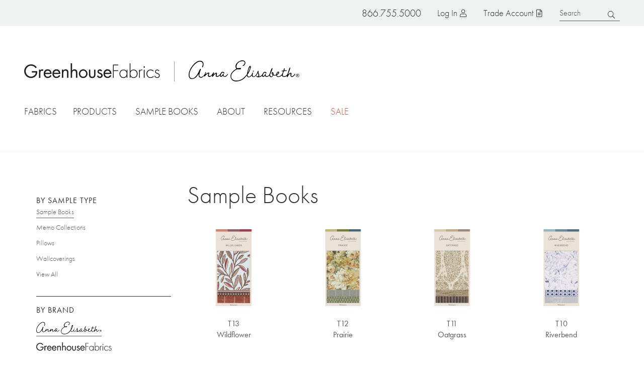

--- FILE ---
content_type: text/html; charset=UTF-8
request_url: https://www.greenhousefabrics.com/books?category=306&type=192&brand=191
body_size: 21946
content:

<!DOCTYPE html>
<html lang="en" dir="ltr" prefix="og: https://ogp.me/ns#">
  <head>
    <meta charset="utf-8" />
<noscript><style>form.antibot * :not(.antibot-message) { display: none !important; }</style>
</noscript><meta name="description" content="Explore our collection of fabric sample books featuring velvets, prints, chenille&#039;s, vinyl, and more. Find the perfect fabric for your upholstery, window treatments, and design projects at Greenhouse Fabrics." />
<link rel="canonical" href="https://www.greenhousefabrics.com/books" />
<link rel="image_src" href="https://www.greenhousefabrics.com/sites/default/files/2022-08/gh-share-image.png" />
<meta property="og:site_name" content="Greenhouse Fabrics" />
<meta property="og:url" content="https://www.greenhousefabrics.com/books" />
<meta property="og:title" content="Sample Books" />
<meta property="og:image" content="https://www.greenhousefabrics.com/sites/default/files/2022-08/gh-share-image.png" />
<meta property="og:image:url" content="https://www.greenhousefabrics.com/sites/default/files/2022-08/gh-share-image.png" />
<meta property="og:image:secure_url" content="https://www.greenhousefabrics.com/sites/default/files/2022-08/gh-share-image.png" />
<meta property="pin:media" content="https://www.greenhousefabrics.com/sites/default/files/2022-08/gh-share-image.png" />
<meta property="pin:url" content="https://www.greenhousefabrics.com/books" />
<meta name="twitter:card" content="summary" />
<meta name="twitter:title" content="Sample Books" />
<meta name="twitter:image" content="https://www.greenhousefabrics.com/sites/default/files/2022-08/gh-share-image.png" />
<meta name="google-site-verification" content="0ZaLLTSxO_f5Z6T-Hghly4VoLYmBaJE1zmgo4yOI-oM" />
<meta name="Generator" content="Drupal 10 (https://www.drupal.org); Commerce 3" />
<meta name="MobileOptimized" content="width" />
<meta name="HandheldFriendly" content="true" />
<meta name="viewport" content="width=device-width, initial-scale=1.0" />
<link rel="icon" href="/themes/custom/greenhouse/favicon.ico" type="image/vnd.microsoft.icon" />

    <title>Sample Books</title>
    <link rel="stylesheet" media="all" href="/sites/default/files/css/css_7CI_XNryMbsJMTFMmas70bMKguTIV9cUo2SL4lHMf5w.css?delta=0&amp;language=en&amp;theme=greenhouse&amp;include=[base64]" />
<link rel="stylesheet" media="all" href="https://use.typekit.net/pjd2rjm.css" />
<link rel="stylesheet" media="all" href="/sites/default/files/css/css_QaKKPH93vDqypKEw3x15VaWL7r7351vv0uZsdlaXhaU.css?delta=2&amp;language=en&amp;theme=greenhouse&amp;include=[base64]" />

    <script type="application/json" data-drupal-selector="drupal-settings-json">{"path":{"baseUrl":"\/","pathPrefix":"","currentPath":"books","currentPathIsAdmin":false,"isFront":false,"currentLanguage":"en","currentQuery":{"brand":"191","category":"306","type":"192"}},"pluralDelimiter":"\u0003","suppressDeprecationErrors":true,"ajaxPageState":{"libraries":"[base64]","theme":"greenhouse","theme_token":null},"ajaxTrustedUrl":{"\/books":true,"form_action_p_pvdeGsVG5zNF_XLGPTvYSKCf43t8qZYSwcfZl2uzM":true},"gtag":{"tagId":"","consentMode":false,"otherIds":[],"events":[],"additionalConfigInfo":[]},"gtm":{"tagId":null,"settings":{"data_layer":"dataLayer","include_classes":false,"allowlist_classes":"","blocklist_classes":"","include_environment":false,"environment_id":"","environment_token":""},"tagIds":["GTM-KKNWQM9"]},"gh_heap_analytics":{"heapData":{"id":"2713947010","data":{"account_number":""}}},"user":{"uid":0,"permissionsHash":"5a36ecccc211567e19cdf9dd66ae0c0c2e8b29189be2754806f296b4c068adf7"}}</script>
<script src="/sites/default/files/js/js_8CYGeqSjQvJvAoKXG2J8xKL2KGmBVpgNoQcQ_WNZiYg.js?scope=header&amp;delta=0&amp;language=en&amp;theme=greenhouse&amp;include=eJxdjVEKhDAQQy8k9kgltnFad-xIWxf39lthPxZ_Anm8kIW9s3pehzVGv2YdtTlhYYVOwSpdrOcBnWOGmszYcE2SfCIOjwL99BzG4klup-CdBT1bcTsFO8t540bUkNyKwO41l9eQzUTpO8TJiGf_vf7DfZJKlmRnoxO1Beq39gU_2FEA"></script>
<script src="/modules/contrib/google_tag/js/gtag.js?t5kwdt"></script>
<script src="/modules/contrib/google_tag/js/gtm.js?t5kwdt"></script>
<script src="/sites/default/files/js/js_8f1xnPJvaolIVxQZ9oFU4gpzGKsMYn_sHieKN-sa36Q.js?scope=header&amp;delta=3&amp;language=en&amp;theme=greenhouse&amp;include=eJxdjVEKhDAQQy8k9kgltnFad-xIWxf39lthPxZ_Anm8kIW9s3pehzVGv2YdtTlhYYVOwSpdrOcBnWOGmszYcE2SfCIOjwL99BzG4klup-CdBT1bcTsFO8t540bUkNyKwO41l9eQzUTpO8TJiGf_vf7DfZJKlmRnoxO1Beq39gU_2FEA"></script>

  </head>
  <body class="one-sidebar sidebar-first path-books">
        <a href="#main-content" class="visually-hidden focusable">
      Skip to main content
    </a>
    <noscript><iframe src="https://www.googletagmanager.com/ns.html?id=GTM-KKNWQM9"
                  height="0" width="0" style="display:none;visibility:hidden"></iframe></noscript>

      <div class="dialog-off-canvas-main-canvas" data-off-canvas-main-canvas>
      <div id="announcement" class="announcement">
    
  </div>

  <div id="global-search" class="global-search">
      <div class="region region-search">
    <div id="block-keywordsearch" class="block keywordsearch block-type--gh-search-keyword">
  
    
      <form class="gh-search-keyword" data-drupal-selector="gh-search-keyword" action="/books?category=306&amp;type=192&amp;brand=191" method="post" id="gh-search-keyword" accept-charset="UTF-8">
  <div class="js-form-item form-item form-type-textfield js-form-type-textfield form-item-keyword js-form-item-keyword">
      <label for="edit-keyword">Search</label>
        <input placeholder="Search" data-drupal-selector="edit-keyword" type="text" id="edit-keyword" name="keyword" value="" size="60" maxlength="128" class="form-text" />

        </div>
<input autocomplete="off" data-drupal-selector="form-h0hhpxho-tv1xaahduoycz3psp3r5u1rrxricku-ifk" type="hidden" name="form_build_id" value="form-H0HHPXHO_tV1xAahDUoYcz3PSP3r5u1rrXrICku-iFk" />
<input data-drupal-selector="edit-gh-search-keyword" type="hidden" name="form_id" value="gh_search_keyword" />
<div data-drupal-selector="edit-actions" class="form-actions js-form-wrapper form-wrapper" id="edit-actions"><input data-drupal-selector="edit-submit" type="submit" id="edit-submit" name="op" value="Search" class="button js-form-submit form-submit" />
</div>

</form>

  </div>
  </div>

  </div>

<header class="header" role="banner">
  <div class="header-regions">
    <div class="header__top">
        <div class="region region-header-top">
    <div class="phone-number block phonenumber block-type--phone-number" id="block-phonenumber">
  
    
      <a href="tel:8667555000" class="phone nav-button"><span class="icon" aria-hidden="true"></span>
<span class="text">866.755.5000</span>
</a>
  </div><div id="block-menutoggle" class="block menutoggle block-type--menu-toggle">
  
    
      <button id="toggle-menu" class="toggle-menu nav-button"><span class="bars" aria-hidden="true"><span class="bar first" aria-hidden="true"></span>
<span class="bar middle" aria-hidden="true"></span>
<span class="bar last" aria-hidden="true"></span>
</span>
<span class="text">Menu</span>
</button>

  </div><nav role="navigation" aria-labelledby="block-topmenuanonymous-menu" id="block-topmenuanonymous" class="block topmenuanonymous block-type--system-menu-block">
            
  <h2 class="visually-hidden" id="block-topmenuanonymous-menu">Top menu (anonymous)</h2>
  

        
              <ul class="clearfix menu menu--top-level">
                    <li class="has-ajax-link menu-item no-children">
        <a href="/user/login" class="account nav-button use-ajax" data-dialog-type="modal" data-dialog-options="{&quot;width&quot;:&quot;60%&quot;,&quot;classes&quot;:{&quot;ui-dialog&quot;: &quot;dialog-login&quot;}}" data-drupal-link-system-path="user/login">Log in</a>
              </li>
                <li class="desktop-only menu-item no-children">
        <a href="/trade-account" class="join nav-button">Trade Account</a>
              </li>
        </ul>
  


  </nav>
<div id="block-searchtoggle" class="block searchtoggle block-type--search-toggle">
  
    
      <button id="toggle-search" class="toggle-search nav-button"><span class="icon" aria-hidden="true"></span>
<span class="text">Search</span>
</button>

  </div>
  </div>

    </div>
    <div class="logo-container">
      <a href="/" class="logo greenhouse">Home</a>
      <span class="separator"></span>
      <a href="/anna-elisabeth" class="logo ae">Anna Elisabeth</a>
    </div>
    <div class="header__bottom" id="mobile-menu">
        <nav class="region region-header-bottom megamenu">
    <ul class="nav-menu">
      <li id="block-facetlinks" class="menu--full-width block facetlinks block-type--gh-search-facet-links nav-item">
  <a class="main-menu-link" href="/fabrics">Fabrics</a>
  <a href="#" class="toggle-dropdown"><span class="visually-hidden">Toggle dropdown</span></a>
  <div class="dropdown">
    <div id="facet-links-content--fabrics" class="facet-links-content" data-url="/gh_search/facet_links_data/color%2Ctheme%2Ctype%2Cusage/all?id=facet-links-content--fabrics"></div>

  </div>
</li><li id="block-gh-mainmenu-products" class="block gh-mainmenu-products block-type--block-content nav-item basic-dropdown"}>
	<a class="main-menu-link" href="/products">Products</a>

    <div class="dropdown">
      <div class="field field-menu-dropdown label-display-hidden">
              <div class="field__item"><a href="/fabrics">Fabrics</a></div>
              <div class="field__item"><a href="/wallcovering">Wallcoverings</a></div>
              <div class="field__item"><a href="/pillow">Pillows</a></div>
          </div>
  </div>
</li>
<li id="block-samplebookmenu" class="menu--medium block samplebookmenu block-type--gh-sample-book-menu nav-item">
  <a class="main-menu-link" href="/books">Sample Books</a>
  <a href="#" class="toggle-dropdown"><span class="visually-hidden">Toggle dropdown</span></a>
  <div class="dropdown">
    <ul class="two-column"><li><a href="/books?brand=191">Anna Elisabeth</a></li>
<li><a href="/books?brand=190">Greenhouse Fabrics</a></li>
<li><a href="/books?category=301">Color Books</a></li>
<li><a href="/books?category=299">Chenille</a></li>
<li><a href="/books?category=300">Contract</a></li>
<li><a href="/books?category=315">Crypton Home</a></li>
<li><a href="/books?category=329">Basics</a></li>
<li><a href="/books?category=317">Drapery</a></li>
<li><a href="/books?category=314">Embroideries</a></li>
<li><a href="/books?category=321">Endurepel</a></li>
<li><a href="/books?category=312">Essentials</a></li>
<li><a href="/books?category=322">Greenhouse Hues</a></li>
<li><a href="/books?category=320">InsideOut</a></li>
<li><a href="/books?category=302">Leather</a></li>
<li><a href="/books?category=303">Linen</a></li>
<li><a href="/books?category=298">Made in USA</a></li>
<li><a href="/books?category=304">Multi-Purpose</a></li>
<li><a href="/books?category=305">Indoor/Outdoor</a></li>
<li><a href="/books?category=316">Performance</a></li>
<li><a href="/books?category=306">Prints</a></li>
<li><a href="/books?category=307">Plains</a></li>
<li><a href="/books?category=324">Statement Collection</a></li>
<li><a href="/books?category=311">Texture</a></li>
<li><a href="/books?category=308">Upholstery</a></li>
<li><a href="/books?category=318">Upholstery by Color</a></li>
<li><a href="/books?category=319">Value</a></li>
<li><a href="/books?category=309">Velvet</a></li>
<li><a href="/books?category=310">Vinyl</a></li>
<li><a href="/books?type=192">Sample Books</a></li>
<li><a href="/books?type=193">Memo Collections</a></li>
<li><a href="/books?type=332">Pillows</a></li>
<li><a href="/books?type=331">Wallcoverings</a></li>
<li><a href="/products/flora-collection">Flora Collection</a></li>
</ul>

  </div>
</li>
<li id="block-gh-mainmenu-about" class="block gh-mainmenu-about block-type--block-content nav-item basic-dropdown"}>
	<a class="main-menu-link" href="/why-us">About</a>

    <div class="dropdown">
      <div class="field field-menu-dropdown label-display-hidden">
              <div class="field__item"><a href="/why-us">Why Us</a></div>
              <div class="field__item"><a href="/story">Our Story</a></div>
              <div class="field__item"><a href="/anna-elisabeth/story">Anna&#039;s Story</a></div>
              <div class="field__item"><a href="/team">Team</a></div>
          </div>
  </div>
</li>
<li id="block-gh-mainmenu-resources" class="block gh-mainmenu-resources block-type--block-content nav-item basic-dropdown"}>
	<a class="main-menu-link" href="/resources">Resources</a>

    <div class="dropdown">
      <div class="field field-menu-dropdown label-display-hidden">
              <div class="field__item"><a href="/trade-account">Trade Account</a></div>
              <div class="field__item"><a href="/blog">Blog</a></div>
              <div class="field__item"><a href="/videos">Videos</a></div>
              <div class="field__item"><a href="/lookbooks">Lookbooks</a></div>
              <div class="field__item"><a href="/quote">Request a Quote</a></div>
          </div>
  </div>
</li>
<li id="block-greenhouse-becomeadealermobilemenuonly" class="block greenhouse-becomeadealermobilemenuonly block-type--block-content nav-item mobile-menu-link">
  
            <div class="field field-mobile-menu-link label-display-hidden"><a href="/become-dealer">Become a Dealer</a></div>
      
</li>
<li id="block-facetlinks-sale" class="menu--full-width block facetlinks-sale block-type--gh-search-facet-links nav-item">
  <a class="main-menu-link" href="/fabrics/sale/yes">Sale</a>
  <a href="#" class="toggle-dropdown"><span class="visually-hidden">Toggle dropdown</span></a>
  <div class="dropdown">
    <div id="facet-links-content--sale" class="facet-links-content" data-url="/gh_search/facet_links_data/color%2Ctheme%2Ctype%2Cusage/sale/yes?id=facet-links-content--sale"></div>

  </div>
</li>

    </ul>
  </nav>

    </div>
  </div>
  <div class="clear"></div>
</header>

<div id="page" class="page">

  

    <div class="region region-messages">
    <div data-drupal-messages-fallback class="hidden"></div>

  </div>


  

  <main role="main">
    <a id="main-content" tabindex="-1"></a>
    <div class="layout-container page-content">
              <aside class="layout-sidebar-first sidebar" role="complementary">
            <div class="region region-sidebar-first">
    <div class="views-exposed-form bef-exposed-form exposed-filters exposed-filters-sample-book block exposedformsample-bookspage-1 block-type--views-exposed-filter-block" data-drupal-selector="views-exposed-form-sample-books-page-1" id="block-exposedformsample-bookspage-1">
  
    

  <div class="component component--accordion--default accordion">
    <button class="accordion__button" aria-controls="accordion__content--books" aria-expanded="false" id="accordion__title--books">Filters</button>

    <div role="region" class="accordion__content" id="accordion__content--books" aria-hidden="true" aria-labelledby="accordion__title--books">
      <div class="accordion__inner">
                  <form action="/books" method="get" id="views-exposed-form-sample-books-page-1" accept-charset="UTF-8">
  <div class="js-form-item form-item form-type-select js-form-type-select form-item-type js-form-item-type">
      <label for="edit-type--2">By Sample Type</label>
        <input type="hidden" name="type" value="192" />
<ul data-drupal-selector="edit-type" id="edit-type--2" name="type" class="form-select bef-links clean-list">
        <li><a href="https://www.greenhousefabrics.com/books?category=306&amp;type=All&amp;brand=191" id="edit-type-all" name="type[All]" class="bef-link --all-types--">- All Types -</a></li>
      <li><a href="https://www.greenhousefabrics.com/books?category=306&amp;brand=191" id="edit-type-192" name="type[192]" class="bef-link bef-link--selected sample-books">Sample Books</a></li>
      <li><a href="https://www.greenhousefabrics.com/books?category=306&amp;type=193&amp;brand=191" id="edit-type-193" name="type[193]" class="bef-link memo-collections">Memo Collections</a></li>
      <li><a href="https://www.greenhousefabrics.com/books?category=306&amp;type=332&amp;brand=191" id="edit-type-332" name="type[332]" class="bef-link pillows">Pillows</a></li>
      <li><a href="https://www.greenhousefabrics.com/books?category=306&amp;type=331&amp;brand=191" id="edit-type-331" name="type[331]" class="bef-link wallcoverings">Wallcoverings</a></li>
  </ul>

        </div>
<div class="all-link-wrapper js-form-wrapper form-wrapper" data-drupal-selector="edit-all-link-wrapper" id="edit-all-link-wrapper--2"><a href="/books" class="all-link" data-drupal-selector="edit-all-link" id="edit-all-link--2">View All</a></div>
<div class="js-form-item form-item form-type-select js-form-type-select form-item-brand js-form-item-brand">
      <label for="edit-brand--2">By Brand</label>
        <input type="hidden" name="brand" value="191" />
<ul data-drupal-selector="edit-brand" id="edit-brand--2" name="brand" class="form-select bef-links clean-list">
        <li><a href="https://www.greenhousefabrics.com/books?category=306&amp;type=192&amp;brand=All" id="edit-brand-all" name="brand[All]" class="bef-link --all-brands--">- All Brands -</a></li>
      <li><a href="https://www.greenhousefabrics.com/books?category=306&amp;type=192" id="edit-brand-191" name="brand[191]" class="bef-link bef-link--selected anna-elisabeth">Anna Elisabeth</a></li>
      <li><a href="https://www.greenhousefabrics.com/books?category=306&amp;type=192&amp;brand=190" id="edit-brand-190" name="brand[190]" class="bef-link greenhouse-fabrics">Greenhouse Fabrics</a></li>
  </ul>

        </div>
<div class="form-item js-form-wrapper form-wrapper" data-drupal-selector="edit-date" id="edit-date--3"><input data-drupal-selector="edit-date" type="hidden" name="date" value="" />
<label data-drupal-selector="edit-label" for="edit-label--2">By Month</label><ul class="form_select bef-links clean-list" data-drupal-selector="edit-links"><li data-drupal-selector="edit-all"></li>
<li data-drupal-selector="edit-0"><a href="/books?date=2025-09" class="bef-link" data-drupal-selector="edit-link" id="edit-link--7">September 2025</a></li>
<li data-drupal-selector="edit-1"><a href="/books?date=2025-07" class="bef-link" data-drupal-selector="edit-link" id="edit-link--8">July 2025</a></li>
<li data-drupal-selector="edit-2"><a href="/books?date=2025-05" class="bef-link" data-drupal-selector="edit-link" id="edit-link--9">May 2025</a></li>
<li data-drupal-selector="edit-3"><a href="/books?date=2025-03" class="bef-link" data-drupal-selector="edit-link" id="edit-link--10">March 2025</a></li>
<li data-drupal-selector="edit-4"><a href="/books?date=2025-02" class="bef-link" data-drupal-selector="edit-link" id="edit-link--11">February 2025</a></li>
<li data-drupal-selector="edit-5"><a href="/books?date=2025-01" class="bef-link" data-drupal-selector="edit-link" id="edit-link--12">January 2025</a></li>
</ul>
</div>
<div class="js-form-item form-item form-type-select js-form-type-select form-item-category js-form-item-category">
      <label for="edit-category--2">By Category</label>
        <input type="hidden" name="category" value="306" />
<ul data-drupal-selector="edit-category" id="edit-category--2" name="category" class="form-select bef-links clean-list">
        <li><a href="https://www.greenhousefabrics.com/books?category=All&amp;type=192&amp;brand=191" id="edit-category-all" name="category[All]" class="bef-link --all-categories--">- All Categories -</a></li>
      <li><a href="https://www.greenhousefabrics.com/books?category=301&amp;type=192&amp;brand=191" id="edit-category-301" name="category[301]" class="bef-link color-books">Color Books</a></li>
      <li><a href="https://www.greenhousefabrics.com/books?category=299&amp;type=192&amp;brand=191" id="edit-category-299" name="category[299]" class="bef-link chenille">Chenille</a></li>
      <li><a href="https://www.greenhousefabrics.com/books?category=300&amp;type=192&amp;brand=191" id="edit-category-300" name="category[300]" class="bef-link contract">Contract</a></li>
      <li><a href="https://www.greenhousefabrics.com/books?category=315&amp;type=192&amp;brand=191" id="edit-category-315" name="category[315]" class="bef-link crypton-home">Crypton Home</a></li>
      <li><a href="https://www.greenhousefabrics.com/books?category=329&amp;type=192&amp;brand=191" id="edit-category-329" name="category[329]" class="bef-link basics">Basics</a></li>
      <li><a href="https://www.greenhousefabrics.com/books?category=317&amp;type=192&amp;brand=191" id="edit-category-317" name="category[317]" class="bef-link drapery">Drapery</a></li>
      <li><a href="https://www.greenhousefabrics.com/books?category=314&amp;type=192&amp;brand=191" id="edit-category-314" name="category[314]" class="bef-link embroideries">Embroideries</a></li>
      <li><a href="https://www.greenhousefabrics.com/books?category=321&amp;type=192&amp;brand=191" id="edit-category-321" name="category[321]" class="bef-link endurepel">Endurepel</a></li>
      <li><a href="https://www.greenhousefabrics.com/books?category=312&amp;type=192&amp;brand=191" id="edit-category-312" name="category[312]" class="bef-link essentials">Essentials</a></li>
      <li><a href="https://www.greenhousefabrics.com/books?category=322&amp;type=192&amp;brand=191" id="edit-category-322" name="category[322]" class="bef-link greenhouse-hues">Greenhouse Hues</a></li>
      <li><a href="https://www.greenhousefabrics.com/books?category=320&amp;type=192&amp;brand=191" id="edit-category-320" name="category[320]" class="bef-link insideout">InsideOut</a></li>
      <li><a href="https://www.greenhousefabrics.com/books?category=302&amp;type=192&amp;brand=191" id="edit-category-302" name="category[302]" class="bef-link leather">Leather</a></li>
      <li><a href="https://www.greenhousefabrics.com/books?category=303&amp;type=192&amp;brand=191" id="edit-category-303" name="category[303]" class="bef-link linen">Linen</a></li>
      <li><a href="https://www.greenhousefabrics.com/books?category=298&amp;type=192&amp;brand=191" id="edit-category-298" name="category[298]" class="bef-link made-in-usa">Made in USA</a></li>
      <li><a href="https://www.greenhousefabrics.com/books?category=304&amp;type=192&amp;brand=191" id="edit-category-304" name="category[304]" class="bef-link multi-purpose">Multi-Purpose</a></li>
      <li><a href="https://www.greenhousefabrics.com/books?category=305&amp;type=192&amp;brand=191" id="edit-category-305" name="category[305]" class="bef-link indoor/outdoor">Indoor/Outdoor</a></li>
      <li><a href="https://www.greenhousefabrics.com/books?category=316&amp;type=192&amp;brand=191" id="edit-category-316" name="category[316]" class="bef-link performance">Performance</a></li>
      <li><a href="https://www.greenhousefabrics.com/books?type=192&amp;brand=191" id="edit-category-306" name="category[306]" class="bef-link bef-link--selected prints">Prints</a></li>
      <li><a href="https://www.greenhousefabrics.com/books?category=307&amp;type=192&amp;brand=191" id="edit-category-307" name="category[307]" class="bef-link plains">Plains</a></li>
      <li><a href="https://www.greenhousefabrics.com/books?category=324&amp;type=192&amp;brand=191" id="edit-category-324" name="category[324]" class="bef-link statement-collection">Statement Collection</a></li>
      <li><a href="https://www.greenhousefabrics.com/books?category=311&amp;type=192&amp;brand=191" id="edit-category-311" name="category[311]" class="bef-link texture">Texture</a></li>
      <li><a href="https://www.greenhousefabrics.com/books?category=308&amp;type=192&amp;brand=191" id="edit-category-308" name="category[308]" class="bef-link upholstery">Upholstery</a></li>
      <li><a href="https://www.greenhousefabrics.com/books?category=318&amp;type=192&amp;brand=191" id="edit-category-318" name="category[318]" class="bef-link upholstery-by-color">Upholstery by Color</a></li>
      <li><a href="https://www.greenhousefabrics.com/books?category=319&amp;type=192&amp;brand=191" id="edit-category-319" name="category[319]" class="bef-link value">Value</a></li>
      <li><a href="https://www.greenhousefabrics.com/books?category=309&amp;type=192&amp;brand=191" id="edit-category-309" name="category[309]" class="bef-link velvet">Velvet</a></li>
      <li><a href="https://www.greenhousefabrics.com/books?category=310&amp;type=192&amp;brand=191" id="edit-category-310" name="category[310]" class="bef-link vinyl">Vinyl</a></li>
  </ul>

        </div>
<div data-drupal-selector="edit-actions" class="form-actions js-form-wrapper form-wrapper" id="edit-actions--2"><input data-drupal-selector="edit-submit-sample-books-2" type="submit" id="edit-submit-sample-books--2" value="Apply" class="button js-form-submit form-submit" />
<input data-drupal-selector="edit-reset-sample-books-2" type="submit" id="edit-reset-sample-books--2" name="reset" value="View All" class="button js-form-submit form-submit" />
</div>


</form>

            </div>
  </div>
</div>


  </div>

        </aside>
      
      <div class="layout-content">
        
          <div class="region region-content">
    <div id="block-greenhouse-page-title" class="block greenhouse-page-title block-type--page-title-block">
  
    
      
  <h1>Sample Books</h1>


  </div><div id="block-greenhouse-content" class="block greenhouse-content block-type--system-main-block">
  
    
      <div class="views-element-container"><div class="js-view-dom-id-10945e423b3f447c52fa3f5c7ad0102d0920bdb09a859d4d88d833d4139d9c4f view view-sample-books">
  
  
  

  
  
  

  <div class="views-content">
          <div class="views-row">
<article class="sample-book display-teaser node book">

  
  

  
  <div>
    
            <div class="field field-sb-cover-image label-display-hidden"><article class="media media--cloudinary-image display--sample-book">
  
      
  <div class="field field-media-cloudinary-image label-display-visually_hidden">
    <div class="field__label visually-hidden">Cloudinary Image</div>
              <div class="field__item"><img src="https://res.cloudinary.com/greenhouse-fabrics/image/upload/t_sample_book/v1/drupal/ejuqmwvs9oh6ngrknvci.jpg?_a=BAAAV6DQ"></div>
          </div>

  </article>
</div>
      
    <div class="title">
      <a href="/t13-wildflower">T13 <br/>Wildflower</a>
    </div>
  </div>

</article>
</div>
    <div class="views-row">
<article class="sample-book display-teaser node book">

  
  

  
  <div>
    
            <div class="field field-sb-cover-image label-display-hidden"><article class="media media--cloudinary-image display--sample-book">
  
      
  <div class="field field-media-cloudinary-image label-display-visually_hidden">
    <div class="field__label visually-hidden">Cloudinary Image</div>
              <div class="field__item"><img src="https://res.cloudinary.com/greenhouse-fabrics/image/upload/t_sample_book/v1/drupal/nznq2loixj7htjxqfzi4.jpg?_a=BAAAV6DQ"></div>
          </div>

  </article>
</div>
      
    <div class="title">
      <a href="/t12-prairie">T12 <br/>Prairie</a>
    </div>
  </div>

</article>
</div>
    <div class="views-row">
<article class="sample-book display-teaser node book">

  
  

  
  <div>
    
            <div class="field field-sb-cover-image label-display-hidden"><article class="media media--cloudinary-image display--sample-book">
  
      
  <div class="field field-media-cloudinary-image label-display-visually_hidden">
    <div class="field__label visually-hidden">Cloudinary Image</div>
              <div class="field__item"><img src="https://res.cloudinary.com/greenhouse-fabrics/image/upload/t_sample_book/v1/drupal/gp9fieaa3jafcvldrnrp.jpg?_a=BAAAV6DQ"></div>
          </div>

  </article>
</div>
      
    <div class="title">
      <a href="/t11-oatgrass">T11 <br/>Oatgrass</a>
    </div>
  </div>

</article>
</div>
    <div class="views-row">
<article class="sample-book display-teaser node book">

  
  

  
  <div>
    
            <div class="field field-sb-cover-image label-display-hidden"><article class="media media--cloudinary-image display--sample-book">
  
      
  <div class="field field-media-cloudinary-image label-display-visually_hidden">
    <div class="field__label visually-hidden">Cloudinary Image</div>
              <div class="field__item"><img src="https://res.cloudinary.com/greenhouse-fabrics/image/upload/t_sample_book/v1/drupal/xvath1fcyvmqhkrkgmxq.jpg?_a=BAAAV6DQ"></div>
          </div>

  </article>
</div>
      
    <div class="title">
      <a href="/t10-riverbend">T10 <br/>Riverbend</a>
    </div>
  </div>

</article>
</div>
    <div class="views-row">
<article class="sample-book display-teaser node book">

  
  

  
  <div>
    
            <div class="field field-sb-cover-image label-display-hidden"><article class="media media--cloudinary-image display--sample-book">
  
      
  <div class="field field-media-cloudinary-image label-display-visually_hidden">
    <div class="field__label visually-hidden">Cloudinary Image</div>
              <div class="field__item"><img src="https://res.cloudinary.com/greenhouse-fabrics/image/upload/t_sample_book/v1/drupal/b3rvo7sk0v9rfsoh52up.jpg?_a=BAAAV6DQ"></div>
          </div>

  </article>
</div>
      
    <div class="title">
      <a href="/t09-block-prints">T09 <br/>Block Prints</a>
    </div>
  </div>

</article>
</div>
    <div class="views-row">
<article class="sample-book display-teaser node book">

  
  

  
  <div>
    
            <div class="field field-sb-cover-image label-display-hidden"><article class="media media--cloudinary-image display--sample-book">
  
      
  <div class="field field-media-cloudinary-image label-display-visually_hidden">
    <div class="field__label visually-hidden">Cloudinary Image</div>
              <div class="field__item"><img src="https://res.cloudinary.com/greenhouse-fabrics/image/upload/t_sample_book/v1/drupal/vb9s0d4pablokcouc7jo.jpg?_a=BAAAV6DQ"></div>
          </div>

  </article>
</div>
      
    <div class="title">
      <a href="/t06-rose-garden">T06 <br/>Rose Garden</a>
    </div>
  </div>

</article>
</div>
    <div class="views-row">
<article class="sample-book display-teaser node book">

  
  

  
  <div>
    
            <div class="field field-sb-cover-image label-display-hidden"><article class="media media--cloudinary-image display--sample-book">
  
      
  <div class="field field-media-cloudinary-image label-display-visually_hidden">
    <div class="field__label visually-hidden">Cloudinary Image</div>
              <div class="field__item"><img src="https://res.cloudinary.com/greenhouse-fabrics/image/upload/t_sample_book/v1/drupal/vhzs9xyxjcedibfgdqfh.jpg?_a=BAAAV6DQ"></div>
          </div>

  </article>
</div>
      
    <div class="title">
      <a href="/t05-atrium">T05 <br/>Atrium</a>
    </div>
  </div>

</article>
</div>
    <div class="views-row">
<article class="sample-book display-teaser node book">

  
  

  
  <div>
    
            <div class="field field-sb-cover-image label-display-hidden"><article class="media media--cloudinary-image display--sample-book">
  
      
  <div class="field field-media-cloudinary-image label-display-visually_hidden">
    <div class="field__label visually-hidden">Cloudinary Image</div>
              <div class="field__item"><img src="https://res.cloudinary.com/greenhouse-fabrics/image/upload/t_sample_book/v1/drupal/tujgno0e4w683fnjof69.jpg?_a=BAAAV6DQ"></div>
          </div>

  </article>
</div>
      
    <div class="title">
      <a href="/t02-canyon">T02 <br/>Canyon</a>
    </div>
  </div>

</article>
</div>
    <div class="views-row">
<article class="sample-book display-teaser node book">

  
  

  
  <div>
    
            <div class="field field-sb-cover-image label-display-hidden"><article class="media media--cloudinary-image display--sample-book">
  
      
  <div class="field field-media-cloudinary-image label-display-visually_hidden">
    <div class="field__label visually-hidden">Cloudinary Image</div>
              <div class="field__item"><img src="https://res.cloudinary.com/greenhouse-fabrics/image/upload/t_sample_book/v1/drupal/gbck3mjngr03orlxce2i.jpg?_a=BAAAV6DQ"></div>
          </div>

  </article>
</div>
      
    <div class="title">
      <a href="/t01-elm">T01  <br/>Elm</a>
    </div>
  </div>

</article>
</div>
    <div class="views-row">
<article class="sample-book display-teaser node book">

  
  

  
  <div>
    
            <div class="field field-sb-cover-image label-display-hidden"><article class="media media--cloudinary-image display--sample-book">
  
      
  <div class="field field-media-cloudinary-image label-display-visually_hidden">
    <div class="field__label visually-hidden">Cloudinary Image</div>
              <div class="field__item"><img src="https://res.cloudinary.com/greenhouse-fabrics/image/upload/t_sample_book/v1/drupal/vfxftgetv6wqnlncxjzf.jpg?_a=BAAAV6DQ"></div>
          </div>

  </article>
</div>
      
    <div class="title">
      <a href="/s99-patina">S99 <br/>Patina</a>
    </div>
  </div>

</article>
</div>
    <div class="views-row">
<article class="sample-book display-teaser node book">

  
  

  
  <div>
    
            <div class="field field-sb-cover-image label-display-hidden"><article class="media media--cloudinary-image display--sample-book">
  
      
  <div class="field field-media-cloudinary-image label-display-visually_hidden">
    <div class="field__label visually-hidden">Cloudinary Image</div>
              <div class="field__item"><img src="https://res.cloudinary.com/greenhouse-fabrics/image/upload/t_sample_book/v1/drupal/dnunjfn9hxkcuhvppl0a.jpg?_a=BAAAV6DQ"></div>
          </div>

  </article>
</div>
      
    <div class="title">
      <a href="/s98-shore">S98 <br/>Off Shore</a>
    </div>
  </div>

</article>
</div>
    <div class="views-row">
<article class="sample-book display-teaser node book">

  
  

  
  <div>
    
            <div class="field field-sb-cover-image label-display-hidden"><article class="media media--cloudinary-image display--sample-book">
  
      
  <div class="field field-media-cloudinary-image label-display-visually_hidden">
    <div class="field__label visually-hidden">Cloudinary Image</div>
              <div class="field__item"><img src="https://res.cloudinary.com/greenhouse-fabrics/image/upload/t_sample_book/v1/drupal/limyyf2ha0zceatkv2ir.jpg?_a=BAAAV6DQ"></div>
          </div>

  </article>
</div>
      
    <div class="title">
      <a href="/s97-alabaster">S97 <br/>Alabaster</a>
    </div>
  </div>

</article>
</div>
    <div class="views-row">
<article class="sample-book display-teaser node book">

  
  

  
  <div>
    
            <div class="field field-sb-cover-image label-display-hidden"><article class="media media--cloudinary-image display--sample-book">
  
      
  <div class="field field-media-cloudinary-image label-display-visually_hidden">
    <div class="field__label visually-hidden">Cloudinary Image</div>
              <div class="field__item"><img src="https://res.cloudinary.com/greenhouse-fabrics/image/upload/t_sample_book/v1/drupal/wiirklqgrpaljfirklzx.jpg?_a=BAAAV6DQ"></div>
          </div>

  </article>
</div>
      
    <div class="title">
      <a href="/s90-block-prints">S90 <br/>Block Prints</a>
    </div>
  </div>

</article>
</div>
    <div class="views-row">
<article class="sample-book display-teaser node book">

  
  

  
  <div>
    
            <div class="field field-sb-cover-image label-display-hidden"><article class="media media--image display--sample-book">
  
      
            <div class="field field-media-image label-display-hidden">    <img loading="eager" srcset="/sites/default/files/styles/sample_book_1x/public/sample_book/S86.jpg_gwffvp.jpg?itok=8qBBmBcl 1x, /sites/default/files/styles/sample_book_2x/public/sample_book/S86.jpg_gwffvp.jpg?itok=535DS2Cj 2x" width="93" height="200" src="/sites/default/files/styles/sample_book_1x/public/sample_book/S86.jpg_gwffvp.jpg?itok=8qBBmBcl" alt="S86: Classic" />


</div>
      
  </article>
</div>
      
    <div class="title">
      <a href="/s86-classic">S86 <br/>Classic</a>
    </div>
  </div>

</article>
</div>
    <div class="views-row">
<article class="sample-book display-teaser node book">

  
  

  
  <div>
    
            <div class="field field-sb-cover-image label-display-hidden"><article class="media media--image display--sample-book">
  
      
            <div class="field field-media-image label-display-hidden">    <img loading="eager" srcset="/sites/default/files/styles/sample_book_1x/public/sample_book/S85.jpg_ibzhcm.jpg?itok=YCHCHVd9 1x, /sites/default/files/styles/sample_book_2x/public/sample_book/S85.jpg_ibzhcm.jpg?itok=HHK9X1ZU 2x" width="93" height="200" src="/sites/default/files/styles/sample_book_1x/public/sample_book/S85.jpg_ibzhcm.jpg?itok=YCHCHVd9" alt="S85: Antique" />


</div>
      
  </article>
</div>
      
    <div class="title">
      <a href="/s85-antique">S85 <br/>Antique</a>
    </div>
  </div>

</article>
</div>
    <div class="views-row">
<article class="sample-book display-teaser node book">

  
  

  
  <div>
    
            <div class="field field-sb-cover-image label-display-hidden"><article class="media media--image display--sample-book">
  
      
            <div class="field field-media-image label-display-hidden">    <img loading="eager" srcset="/sites/default/files/styles/sample_book_1x/public/sample_book/S84.jpg_zg6qd1.jpg?itok=a0ippRyi 1x, /sites/default/files/styles/sample_book_2x/public/sample_book/S84.jpg_zg6qd1.jpg?itok=KAlfGeAk 2x" width="93" height="200" src="/sites/default/files/styles/sample_book_1x/public/sample_book/S84.jpg_zg6qd1.jpg?itok=a0ippRyi" alt="S84: Georgian" />


</div>
      
  </article>
</div>
      
    <div class="title">
      <a href="/s84-georgian">S84 <br/>Georgian</a>
    </div>
  </div>

</article>
</div>
    <div class="views-row">
<article class="sample-book display-teaser node book">

  
  

  
  <div>
    
            <div class="field field-sb-cover-image label-display-hidden"><article class="media media--image display--sample-book">
  
      
            <div class="field field-media-image label-display-hidden">    <img loading="eager" srcset="/sites/default/files/styles/sample_book_1x/public/sample_book/S73.jpg_nqgiuj.jpg?itok=FRFXwZFk 1x, /sites/default/files/styles/sample_book_2x/public/sample_book/S73.jpg_nqgiuj.jpg?itok=wSfO_pFR 2x" width="91" height="200" src="/sites/default/files/styles/sample_book_1x/public/sample_book/S73.jpg_nqgiuj.jpg?itok=FRFXwZFk" alt="S73: Onyx" />


</div>
      
  </article>
</div>
      
    <div class="title">
      <a href="/s73-onyx">S73 <br/>Onyx</a>
    </div>
  </div>

</article>
</div>
    <div class="views-row">
<article class="sample-book display-teaser node book">

  
  

  
  <div>
    
            <div class="field field-sb-cover-image label-display-hidden"><article class="media media--image display--sample-book">
  
      
            <div class="field field-media-image label-display-hidden">    <img loading="eager" srcset="/sites/default/files/styles/sample_book_1x/public/sample_book/S72.jpg_gnlmur.jpg?itok=xkc5McDE 1x, /sites/default/files/styles/sample_book_2x/public/sample_book/S72.jpg_gnlmur.jpg?itok=Ce2MKXZ3 2x" width="91" height="200" src="/sites/default/files/styles/sample_book_1x/public/sample_book/S72.jpg_gnlmur.jpg?itok=xkc5McDE" alt="S72: Fawn" />


</div>
      
  </article>
</div>
      
    <div class="title">
      <a href="/s72-fawn">S72 <br/>Fawn</a>
    </div>
  </div>

</article>
</div>
    <div class="views-row">
<article class="sample-book display-teaser node book">

  
  

  
  <div>
    
            <div class="field field-sb-cover-image label-display-hidden"><article class="media media--image display--sample-book">
  
      
            <div class="field field-media-image label-display-hidden">    <img loading="eager" srcset="/sites/default/files/styles/sample_book_1x/public/sample_book/S71_web_k88nmh.jpg?itok=BHmTukwb 1x, /sites/default/files/styles/sample_book_2x/public/sample_book/S71_web_k88nmh.jpg?itok=I7A8MXTL 2x" width="93" height="200" src="/sites/default/files/styles/sample_book_1x/public/sample_book/S71_web_k88nmh.jpg?itok=BHmTukwb" alt="S71: Spring" />


</div>
      
  </article>
</div>
      
    <div class="title">
      <a href="/s71-spring">S71 <br/>Spring</a>
    </div>
  </div>

</article>
</div>
    <div class="views-row">
<article class="sample-book display-teaser node book">

  
  

  
  <div>
    
            <div class="field field-sb-cover-image label-display-hidden"><article class="media media--image display--sample-book">
  
      
            <div class="field field-media-image label-display-hidden">    <img loading="eager" srcset="/sites/default/files/styles/sample_book_1x/public/sample_book/S70.jpg_lbtbgq.jpg?itok=pB3Ff_wW 1x, /sites/default/files/styles/sample_book_2x/public/sample_book/S70.jpg_lbtbgq.jpg?itok=IzY5VNiO 2x" width="91" height="200" src="/sites/default/files/styles/sample_book_1x/public/sample_book/S70.jpg_lbtbgq.jpg?itok=pB3Ff_wW" alt="S70: Moss" />


</div>
      
  </article>
</div>
      
    <div class="title">
      <a href="/s70-moss">S70 <br/>Moss</a>
    </div>
  </div>

</article>
</div>
    <div class="views-row">
<article class="sample-book display-teaser node book">

  
  

  
  <div>
    
            <div class="field field-sb-cover-image label-display-hidden"><article class="media media--image display--sample-book">
  
      
            <div class="field field-media-image label-display-hidden">    <img loading="eager" srcset="/sites/default/files/styles/sample_book_1x/public/sample_book/S69.jpg_osmq90.jpg?itok=TBjq5E4z 1x, /sites/default/files/styles/sample_book_2x/public/sample_book/S69.jpg_osmq90.jpg?itok=SRT4IL-A 2x" width="91" height="200" src="/sites/default/files/styles/sample_book_1x/public/sample_book/S69.jpg_osmq90.jpg?itok=TBjq5E4z" alt="S69: Rain" />


</div>
      
  </article>
</div>
      
    <div class="title">
      <a href="/s69-rain">S69 <br/>Rain</a>
    </div>
  </div>

</article>
</div>
    <div class="views-row">
<article class="sample-book display-teaser node book">

  
  

  
  <div>
    
            <div class="field field-sb-cover-image label-display-hidden"><article class="media media--image display--sample-book">
  
      
            <div class="field field-media-image label-display-hidden">    <img loading="eager" srcset="/sites/default/files/styles/sample_book_1x/public/sample_book/S35.jpg_ssqzdf.jpg?itok=mnl88guL 1x, /sites/default/files/styles/sample_book_2x/public/sample_book/S35.jpg_ssqzdf.jpg?itok=rAbiMwyE 2x" width="125" height="164" src="/sites/default/files/styles/sample_book_1x/public/sample_book/S35.jpg_ssqzdf.jpg?itok=mnl88guL" alt="S35: Statement Prints" />


</div>
      
  </article>
</div>
      
    <div class="title">
      <a href="/s35-statement-prints">S35 <br/>Statement Prints</a>
    </div>
  </div>

</article>
</div>
    <div class="views-row">
<article class="sample-book display-teaser node book">

  
  

  
  <div>
    
            <div class="field field-sb-cover-image label-display-hidden"><article class="media media--image display--sample-book">
  
      
            <div class="field field-media-image label-display-hidden">    <img loading="eager" srcset="/sites/default/files/styles/sample_book_1x/public/sample_book/S20.jpg_xp1wey.jpg?itok=IGc37ehP 1x, /sites/default/files/styles/sample_book_2x/public/sample_book/S20.jpg_xp1wey.jpg?itok=-zUu9dTB 2x" width="92" height="200" src="/sites/default/files/styles/sample_book_1x/public/sample_book/S20.jpg_xp1wey.jpg?itok=IGc37ehP" alt="S20: Marseille Prints" />


</div>
      
  </article>
</div>
      
    <div class="title">
      <a href="/s20-marseille-prints">S20 <br/>Marseille Prints</a>
    </div>
  </div>

</article>
</div>

    </div>
    

  
  

  
  
</div>
</div>

  </div>
  </div>

      </div>
          </div>
  </main>

  

      <footer class="footer" role="contentinfo">
      <div class="footer-inner">
        <div class="footer-pre">
            <div class="region region-footer-pre">
    <div id="block-guarantee" class="guarantee block block-type--block-content">
  
    
      
            <div class="field field-basic-text label-display-hidden"><article class="media media--svg display--default">
  
      
            <div class="field field-media-image label-display-hidden"><svg id="Layer_2" data-name="Layer 2" viewBox="0 0 410.16 385.19">
  <defs>
    <style>
      .cls-1 {
        fill: #33302f;
      }

      .cls-2 {
        fill: none;
      }
    </style>
  </defs>
  <g id="Layer_1-2" data-name="Layer 1">
    <g>
      <path class="cls-2" d="M390.35,141.88h-49.59l-.12-.32c-21.13-56.4-75.81-94.3-136.05-94.3s-114.92,37.9-136.05,94.3l-.12.32H18.83l.17-.63C41.92,58.08,118.24,0,204.59,0s162.67,58.08,185.59,141.24l.17.63Z" />
      <path class="cls-1" d="M382.87,121.15C354.04,49.19,283.45.5,204.59.5,121.53.5,47.62,54.52,22.05,132.86c.34,0,.68.05,1,.16C48.53,55.17,122.01,1.5,204.59,1.5s148.73,48.47,177.39,120.1c.25-.2.56-.35.89-.45Z" />
      <path class="cls-1" d="M289.1,72.52c-24.81-17.51-54.04-26.77-84.51-26.77s-59.7,9.26-84.51,26.77c-21.9,15.46-38.93,36.29-49.67,60.58.35.06.67.17.95.32,10.67-24.08,27.57-44.74,49.29-60.08,24.64-17.39,53.67-26.58,83.94-26.58s59.29,9.19,83.93,26.58c24,16.94,42.14,40.35,52.46,67.72l.12.32.69-1c-10.42-27.41-28.63-50.87-52.7-67.86Z" />
      <g>
        <path class="cls-1" d="M91.12,66.56c.84-.84,1.61-.89,2.45-.06,1.52,1.51,6.9,7.09,8.06,8.34.36.41.36.89-.12,1.37-.62.63-1.63.58-2.89-.38l-1.64-1.24c.71,2.86.19,5.99-2.38,8.57-4.36,4.39-11.22,3.04-16.43-2.13-4.58-4.55-6.5-11.4-1.78-16.15,2.06-2.07,4.44-2.59,6.12-2.35-.61-1.61-1.14-2.67-.54-3.27,1.03-1.04,4.19.75,6.14,2.7,1.23,1.22,1.98,2.49,1.36,3.12-.48.48-1.25.44-3.68-.11-3.15-.74-5.22-.63-7.42,1.59-2.97,2.99-1.83,7.87,2.25,11.92,3.96,3.93,9.47,5.57,12.49,2.53,3.12-3.14,2.28-7.8-.03-10.1-.72-.72-1.33-.74-2.07-.23l-2.54,1.79c-.67.48-1.25.39-1.73-.09-.39-.38-.46-.94.02-1.42l4.36-4.39Z" />
        <path class="cls-1" d="M101.98,64.31l-6.98-9.64c-.74-1.02-1.31-1.23-1.97-1.22-.86.03-1.27,0-1.62-.5-.48-.66-.15-1.66,2.11-3.29,2.26-1.63,3.31-1.64,3.79-.98.36.5.3.88-.03,1.7-.25.64-.14,1.32.62,2.36l6.74,9.31c2.59,3.58,5.32,4.21,8.02,2.26,2.98-2.15,3.32-5.21.65-8.91l-6.44-8.9c-.9-1.24-1.48-1.53-2.17-1.49-.89.05-1.29-.04-1.62-.5-.52-.72.02-1.77,1.89-3.13,1.54-1.12,2.86-1.44,3.4-.7.36.5.3.88-.03,1.7-.26.69-.1,1.37.58,2.31l6.7,9.26c2.99,4.13,3.63,8.79-1.6,12.58-4.96,3.59-9.07,1.86-12.02-2.22Z" />
        <path class="cls-1" d="M144.16,47.01c.6,1.18-.15,2.1-2.88,3.49-2.82,1.44-4.15,1.59-4.65.62-.36-.7-.3-1.03.39-1.77.54-.58.69-1.04.47-1.46-.17-.33-.45-.65-.71-.94l-1.3-1.36c-.8-.82-1.41-.96-2.25-.53l-5.63,2.88c-.82.42-.97.72-.81,1.71l.48,2.88c.03.21.11.52.25.79.2.39.57.51,1.3.37.87-.17,1.23-.05,1.49.46.55,1.09.03,1.93-2.85,3.4-2.6,1.33-3.64,1.4-4.22.25-.26-.51-.19-.82.52-1.68.56-.7.81-1.48.68-2.41l-2.54-18.44-.99.31c-1.18.37-2,.26-2.44-.59-.37-.73-.16-1.29.81-1.79l4.3-2.19c.67-.34,1.21-.39,1.79.15l14.82,14.23c.89.84,1.39,1.08,2.26,1.06,1.15-.06,1.43.03,1.69.55ZM126.18,45.81l6.27-3.2-8.06-7.87,1.8,11.07Z" />
        <path class="cls-1" d="M166.01,36.11c.65,2.01.38,5.49-2.24,6.34-1.97.64-5.54-1.57-10.35-6.37-1.44-1.46-2.19-1.79-3-1.53-.71.23-1.04.98-.66,2.14l1.43,4.43c.39,1.2.91,1.71,1.56,1.85.85.19,1.27.38,1.44.93.27.84-.42,1.78-3.08,2.64-2.65.86-3.69.41-3.96-.43-.18-.55.04-.87.57-1.54.48-.62.5-1.34.16-2.38l-4.72-14.59c-.37-1.13-.86-1.54-1.5-1.77-.79-.24-1.19-.37-1.37-.92-.27-.84.15-1.62,2.68-2.44l6.44-2.08c5.05-1.63,8.33-.33,9.45,3.13,1.11,3.43-1.13,6.9-4.05,9.24,6.28,5.72,7.31,6.46,8.25,6.16.74-.24.96-1.24.93-2.3,0-1.32.11-1.75.53-1.89.62-.2,1.17.41,1.48,1.38ZM155.51,24.89c-.69-2.13-2.66-2.93-6.48-1.69-2.85.92-3.13,1.59-2.76,2.75l2.04,6.31c.23.71.79.78,1.66.5,2.91-.94,6.7-4.24,5.53-7.87Z" />
        <path class="cls-1" d="M192.7,35.31c.2,1.31-.8,1.95-3.83,2.41-3.13.48-4.44.2-4.61-.88-.12-.77.04-1.07.93-1.55.7-.38.98-.77.91-1.24-.06-.37-.22-.76-.38-1.11l-.81-1.7c-.5-1.02-1.03-1.36-1.97-1.21l-6.25.95c-.91.14-1.14.38-1.3,1.37l-.45,2.89c-.04.21-.06.52-.01.83.07.44.38.67,1.11.76.88.11,1.18.34,1.27.91.19,1.21-.58,1.84-3.77,2.33-2.89.44-3.89.18-4.09-1.1-.09-.57.08-.84,1.02-1.43.75-.49,1.24-1.15,1.4-2.07l3.4-18.3h-1.03c-1.24-.03-1.99-.4-2.13-1.34-.12-.81.25-1.28,1.33-1.44l4.77-.73c.74-.11,1.27.01,1.66.71l9.58,18.18c.58,1.08.98,1.47,1.81,1.72,1.11.31,1.35.48,1.43,1.05ZM176.01,28.5l6.96-1.06-5.17-10.01-1.78,11.07Z" />
        <path class="cls-1" d="M195.82,35.39c0-.58.35-.81,1.03-1.28.55-.4.89-.88.91-2.13l.15-15.4c.01-1.26-.29-1.77-.86-2.15-.74-.48-1.01-.76-1.01-1.37,0-.71.76-1.42,2.73-1.4h.95c1.91.03,2.85.89,3.82,2.8l8.48,16.61.14-14.48c.01-1.22-.25-1.87-.86-2.29-.74-.48-1.01-.79-1.01-1.37,0-.68.73-1.42,3.31-1.4,2.72.03,3.26.78,3.25,1.46,0,.61-.32.88-1.07,1.35-.62.4-.89,1.04-.91,2.27l-.17,18.16c-.02,1.94-.6,2.44-1.9,2.43-1.26-.01-1.73-.63-2.43-2l-9.75-18.9-.15,15.71c-.01,1.26.29,1.77.86,2.15.74.48,1.01.76,1.01,1.3,0,.88-.53,1.63-3.31,1.6-2.79-.03-3.22-.78-3.21-1.67Z" />
        <path class="cls-1" d="M226.23,37.04c.1-.6.41-.83,1.23-1.18.63-.28,1.02-.76,1.28-2.34l2.6-15.87c.23-1.41-.03-2.14-1.37-2.36-1.95-.32-3.01,1.75-3.92,3.53-1.01,1.97-1.51,2.51-2.15,2.4-.84-.14-1.08-1.38-.73-3.53.43-2.62,1.89-5.65,3.77-5.34.94.15,1.61.92,2.85,1.12l7.79,1.28c1.24.2,2.12-.31,3.06-.15,1.88.31,2.3,3.65,1.87,6.27-.35,2.15-.98,3.25-1.82,3.11-.64-.1-.94-.77-1.27-2.96-.3-1.98-.64-4.27-2.59-4.59-1.34-.22-1.82.39-2.05,1.8l-2.6,15.87c-.26,1.58-.05,2.16.46,2.63.66.59.89.9.79,1.51-.13.8-1.09,1.41-3.84.95-2.75-.45-3.47-1.33-3.34-2.13Z" />
        <path class="cls-1" d="M244.61,41.82c-1.46-.46-2.13-1.03-1.87-1.87.17-.55.65-.94,1.44-1.18.64-.23,1.11-.58,1.49-1.78l4.55-14.43c.38-1.2.2-1.75-.2-2.31-.5-.66-.76-.99-.58-1.54.27-.84,1.23-1.18,3.01-.62l11.41,3.6c2.5.79,2.53,3.51,1.81,5.78-.61,1.95-1.58,3.21-2.13,3.03-.29-.09-.4-.41-.59-1.86-.27-2.08-.78-4.77-3.5-5.63l-2.85-.9c-1.85-.58-2.66.19-3.44,2.66l-.82,2.59c-.41,1.3-.05,1.98,1.11,2.35l2.5.79c.81.26,1.29-.02,1.91-1.07.32-.57.66-1.08,1.28-.88.81.26.89,2.14.18,4.4-.72,2.27-1.86,3.76-2.67,3.5-.62-.19-.55-.85-.47-1.57.13-1.31-.16-1.87-.87-2.09l-2.56-.81c-1.17-.37-1.9.15-2.34,1.54l-1.25,3.96c-.57,1.82-.13,3.02,2.07,3.72l2.66.84c2.4.76,4.12-.41,6.46-3.74,1.04-1.49,1.4-1.84,1.79-1.72.88.28.99,1.84.28,4.08-1.12,3.53-3.18,5.77-4.83,5.25l-12.97-4.09Z" />
        <path class="cls-1" d="M266.38,49.39c-1.38-.67-1.96-1.34-1.57-2.13.25-.52.78-.83,1.6-.96.67-.13,1.18-.41,1.74-1.54l6.66-13.59c.55-1.13.46-1.71.15-2.31-.4-.73-.6-1.09-.35-1.61.39-.79,1.39-.98,3.07-.16l10.75,5.26c2.35,1.15,1.98,3.84.93,5.98-.9,1.83-2.04,2.94-2.56,2.68-.28-.13-.34-.47-.3-1.93.04-2.1-.05-4.83-2.62-6.09l-2.69-1.32c-1.74-.85-2.66-.21-3.8,2.11l-1.2,2.44c-.6,1.22-.35,1.95.75,2.49l2.35,1.15c.76.37,1.28.17,2.05-.78.41-.52.81-.96,1.39-.68.76.37.57,2.25-.48,4.38-1.05,2.14-2.41,3.44-3.17,3.07-.58-.29-.42-.92-.23-1.63.32-1.28.12-1.87-.55-2.2l-2.41-1.18c-1.1-.54-1.9-.14-2.54,1.18l-1.83,3.73c-.84,1.71-.58,2.97,1.49,3.99l2.5,1.23c2.26,1.11,4.14.21,6.94-2.73,1.25-1.32,1.66-1.61,2.03-1.43.83.4.7,1.97-.33,4.08-1.63,3.33-4,5.23-5.56,4.47l-12.21-5.98Z" />
        <path class="cls-1" d="M286.9,60.17c-1.37-.96-1.84-1.7-1.33-2.43.33-.47.9-.7,1.73-.7.68-.02,1.23-.22,1.95-1.25l8.67-12.4c.58-.84.78-1.53.5-2.26-.27-.68-.43-1.17-.09-1.64.51-.72,1.5-.78,3.03.29l4.85,3.39c6.8,4.76,6.79,11.23,3.07,16.55-4.37,6.24-11.1,8.34-18.23,3.35l-4.15-2.9ZM306.41,57.55c2.88-4.12,2.67-9.21-1.68-12.25-2.01-1.4-2.95-1.36-3.61-.41l-9.24,13.21c-.76,1.09-.29,2.2,1.43,3.41,4.07,2.85,9.28,1.51,13.1-3.95Z" />
      </g>
      <g>
        <path class="cls-1" d="M54.55,259.46c5.31-2.68,10.09-1.26,12.33,3.17,2.19,4.34.14,9.09-4.73,11.55-5.38,2.71-10.04,1.3-12.3-3.18-2.1-4.16-.21-9.06,4.7-11.54ZM60.47,271.96c4.2-2.12,6.21-5.51,4.6-8.7-1.26-2.5-4.46-3.78-8.83-1.57-4.24,2.14-6.09,5.68-4.57,8.69,1.26,2.5,4.37,3.83,8.81,1.58Z" />
        <path class="cls-1" d="M68.25,293.77c-1.29.86-3.83,1.34-4.99-.4-.88-1.31-.07-4.34,2.32-8.77.73-1.33.81-1.94.45-2.48-.32-.47-.92-.57-1.67-.07l-2.85,1.9c-.77.51-1.02.99-.98,1.5.05.65,0,1-.35,1.23-.54.36-1.36.04-2.54-1.73-1.18-1.77-1.08-2.61-.54-2.97.35-.24.63-.14,1.22.12.54.23,1.06.1,1.72-.34l9.38-6.26c.73-.49.92-.92.94-1.44,0-.62,0-.94.36-1.17.54-.36,1.19-.2,2.31,1.48l2.86,4.28c2.24,3.36,2.02,6-.21,7.48-2.21,1.47-5.16.52-7.45-1.16-2.73,5.68-3.04,6.57-2.62,7.2.33.5,1.09.46,1.84.23.94-.26,1.27-.26,1.46.02.27.41-.04.93-.66,1.35ZM74,283.96c1.37-.92,1.52-2.51-.18-5.05-1.26-1.89-1.8-1.97-2.55-1.47l-4.05,2.71c-.46.31-.39.73,0,1.31,1.29,1.94,4.46,4.06,6.78,2.5Z" />
        <path class="cls-1" d="M77.16,308.65c.33-.31.69-.29,1.26-.12.48.15.9.08,1.77-.75l2.85-2.69c.64-2.27,1.3-4.67,1.88-6.93.53-2.1.57-2.42.43-2.97-.24-.95-.2-1.31.16-1.65.54-.51,1.6-.16,3.06,1.38,1.77,1.88,1.68,2.65,1.2,3.1-.33.31-.67.31-1.28,0-.43-.2-.68-.21-.86-.04-.18.17-.24.37-.27.51-.64,2.24-1.2,4.27-1.77,6.51,2.14-.46,4.31-.93,6.49-1.43.23-.04.41-.11.52-.21.29-.27.15-.82-.04-1.28-.17-.4-.21-.84.12-1.15.47-.45,1.39-.17,2.95,1.49,1.28,1.36,1.81,2.35,1.1,3.02-.31.29-.69.29-1.15.02-.61-.35-1.49-.41-2.77-.16-2.77.52-5.53,1.09-7.82,1.58l-3,2.83c-.87.82-.95,1.29-.85,1.76.14.66.12.92-.18,1.2-.49.46-1.33.3-2.75-1.21-1.42-1.51-1.52-2.38-1.06-2.8Z" />
        <path class="cls-1" d="M92.25,312.47c3.84-4.54,8.79-5.1,12.59-1.89,3.71,3.14,3.68,8.32.16,12.48-3.89,4.6-8.74,5.11-12.57,1.87-3.56-3.01-3.72-8.26-.17-12.46ZM102.58,321.67c3.04-3.59,3.57-7.5.84-9.8-2.13-1.81-5.58-1.74-8.74,2-3.07,3.62-3.39,7.61-.82,9.78,2.13,1.81,5.51,1.82,8.73-1.98Z" />
        <path class="cls-1" d="M107.53,328.62l4.8-7.31c.51-.77.5-1.23.3-1.69-.26-.59-.35-.89-.1-1.26.33-.5,1.12-.52,2.89.65,1.77,1.17,2.07,1.9,1.74,2.4-.25.38-.53.43-1.2.41-.52-.01-.96.24-1.48,1.03l-4.64,7.06c-1.78,2.72-1.47,4.78.65,6.17,2.34,1.54,4.58,1,6.42-1.79l4.44-6.75c.62-.94.66-1.42.44-1.89-.28-.6-.33-.91-.1-1.26.36-.54,1.25-.44,2.72.53,1.21.8,1.81,1.64,1.44,2.2-.25.38-.53.43-1.2.41-.55,0-.99.28-1.45.99l-4.61,7.02c-2.06,3.13-5.14,4.76-9.25,2.05-3.89-2.56-3.83-5.87-1.79-8.96Z" />
        <path class="cls-1" d="M136.44,348.14c-.69,1.39-2.66,3.06-4.54,2.12-1.41-.71-2.21-3.74-2.32-8.77-.02-1.52-.26-2.09-.84-2.38-.51-.25-1.08-.04-1.48.77l-1.54,3.06c-.42.83-.4,1.37-.12,1.79.36.55.5.86.3,1.24-.29.58-1.16.7-3.06-.25-1.9-.95-2.23-1.73-1.94-2.31.19-.38.48-.43,1.12-.5.58-.07.97-.44,1.33-1.15l5.06-10.08c.39-.78.34-1.26.1-1.71-.31-.54-.46-.82-.27-1.2.29-.58.93-.76,2.74.14l4.61,2.31c3.61,1.81,4.72,4.21,3.52,6.6-1.19,2.37-4.23,3-7.05,2.67.44,6.29.61,7.21,1.28,7.55.53.27,1.17-.14,1.72-.71.69-.69.98-.85,1.28-.7.44.22.42.83.09,1.5ZM136.58,336.77c.74-1.47.08-2.93-2.65-4.3-2.04-1.02-2.54-.83-2.94-.02l-2.19,4.36c-.25.49.02.82.65,1.13,2.08,1.04,5.88,1.33,7.14-1.17Z" />
        <path class="cls-1" d="M147.44,355.39c.13-.41.38-.53,1.03-.7.5-.13.87-.51,1.14-1.4l3.37-10.71c.28-.88.14-1.29-.17-1.7-.39-.49-.58-.73-.46-1.14.18-.57.7-.93,2.72-.3l8.32,2.62c1.78.56,2.01,2.42,1.42,4.27-.46,1.48-1.15,2.36-1.59,2.22-.3-.09-.37-.38-.53-1.5-.27-1.97-.71-3.45-2.68-4.07l-2.2-.69c-1.36-.43-2.03.17-2.4,1.32l-1.07,3.39c-.2.64-.09.89.4,1.04l2.22.7c.59.19.98,0,1.45-.8.29-.49.55-.8.95-.67.69.22.71,1.64.19,3.26-.48,1.53-1.31,2.79-1.98,2.58-.4-.12-.49-.44-.43-1.13.07-.82-.05-1.3-.72-1.51l-2.12-.67c-.64-.2-.9.19-1.1.83l-1.11,3.53c-.31,1-.11,1.48.24,1.83.45.46.57.78.46,1.12-.21.67-1.04.88-3.01.26-2.02-.64-2.56-1.36-2.36-1.98Z" />
        <path class="cls-1" d="M179.35,363.49c-.2.95-1.08,1.13-3.37.64-2.36-.5-3.22-1.04-3.05-1.82.12-.56.31-.73,1.07-.82.6-.08.9-.27.98-.61.06-.27.04-.58.02-.86l-.13-1.38c-.09-.84-.38-1.21-1.09-1.35l-4.71-1c-.68-.14-.92-.04-1.29.6l-1.08,1.87c-.08.14-.18.34-.22.57-.07.32.09.56.59.82.6.31.76.54.67.96-.19.88-.9,1.11-3.3.61-2.18-.46-2.83-.9-2.63-1.83.09-.42.28-.55,1.1-.71.67-.14,1.18-.46,1.55-1.05l7.24-11.68-.73-.28c-.88-.34-1.32-.79-1.17-1.47.12-.59.52-.81,1.33-.64l3.6.76c.56.12.91.34,1,.93l2.06,15.03c.13.9.31,1.27.84,1.66.71.51.83.69.75,1.1ZM169.23,354.4l5.24,1.11-1.06-8.25-4.18,7.14Z" />
        <path class="cls-1" d="M196.96,361.09c-.29,2.91-2.43,5.03-8.2,4.46l-4.17-.42c-1.16-.12-1.67-.47-1.61-1.06.04-.45.34-.77.89-1.07.44-.26.73-.58.83-1.5l1.11-11.07c.09-.92-.11-1.27-.49-1.61-.48-.4-.74-.65-.7-1.07.07-.65.75-1.01,2.17-.86l5.23.52c3.5.35,5.42,2.2,5.14,5.03-.2,1.97-1.92,3.33-4.35,3.71,2.59.58,4.44,2.18,4.16,4.94ZM194.22,360.97c.23-2.29-1.14-3.68-4.23-3.99-1.65-.17-2.2.16-2.28.93l-.42,4.23c-.1.97.54,1.41,1.98,1.55,2.58.26,4.71-.33,4.95-2.72ZM188.11,353.88c-.07.75.3,1.13,1.44,1.25,2.73.27,4.66-.84,4.87-2.93.16-1.64-.95-2.73-3.09-2.95-2.21-.22-2.77.17-2.88,1.25l-.34,3.38Z" />
        <path class="cls-1" d="M217.04,362.8c.01,1.55-.97,3.93-3.07,3.95-1.58.01-3.67-2.32-6.06-6.75-.71-1.34-1.18-1.74-1.83-1.73-.57,0-.98.46-.97,1.36l.03,3.42c0,.93.27,1.4.71,1.64.57.32.83.54.84.97,0,.65-.71,1.16-2.84,1.17-2.12.02-2.77-.53-2.78-1.18,0-.42.23-.6.77-.96.49-.33.67-.83.66-1.63l-.1-11.27c0-.87-.27-1.27-.69-1.57-.52-.35-.78-.52-.78-.94,0-.65.48-1.1,2.5-1.12l5.15-.05c4.04-.04,6.12,1.6,6.15,4.27.02,2.65-2.39,4.6-5.05,5.59,3.26,5.4,3.83,6.14,4.58,6.13.6,0,.98-.66,1.2-1.41.3-.93.48-1.2.82-1.21.49,0,.75.54.76,1.29ZM211.98,352.62c-.01-1.65-1.27-2.64-4.32-2.61-2.28.02-2.64.42-2.63,1.32l.04,4.87c0,.55.4.72,1.09.72,2.33-.02,5.84-1.5,5.81-4.3Z" />
        <path class="cls-1" d="M220.61,365.16c-.04-.45.15-.67.68-1.07.41-.31.61-.73.5-1.9l-1.02-10.93c-.11-1.17-.38-1.55-.84-1.78-.6-.3-.83-.48-.87-.92-.06-.6.55-1.11,2.66-1.3,2.11-.2,2.8.19,2.86.79.04.45-.15.67-.68,1.07-.41.32-.61.74-.5,1.9l1.02,10.93c.11,1.17.38,1.55.84,1.78.6.3.83.48.87.92.06.6-.54,1.21-2.65,1.4-2.11.2-2.81-.29-2.87-.89Z" />
        <path class="cls-1" d="M228.75,355.91c-.95-5.37,1.26-9.69,5.32-10.4,1.68-.3,3.15.13,4.37,1.26.33-1.56.62-2.14,1.08-2.22.94-.17,2.2,1.9,2.61,4.24.27,1.53.07,2.32-.6,2.44-.43.08-.89-.28-2.25-1.74-1.68-1.81-3.06-2.43-4.69-2.15-2.4.42-4,3.27-3.29,7.3.97,5.54,3.71,7.93,6.66,7.41,2.24-.39,3.79-2.04,4.57-4.51.17-.54.25-.65.41-.68.36-.06.75.38.85.97.36,2.07-1.61,5.51-5.69,6.23-4.28.75-8.3-2.07-9.37-8.15Z" />
        <path class="cls-1" d="M255.87,353.57c-.32-.92-.33-1.63.19-1.81.49-.17,1.1.41,1.89,1.17,2.69,2.5,4.83,3.21,7.07,2.42,2.35-.82,3.4-2.75,2.65-4.88-.5-1.44-1.93-1.84-5.8-1.51-4.85.4-6.97-.47-7.89-3.09-.79-2.26.21-5.19,3.63-6.39,2.1-.74,3.51-.31,4.25.07.24-1.04.54-1.75,1.27-2.01,1.1-.38,2.51,1.21,3.29,3.43.48,1.37.34,2.21-.15,2.38-.29.1-.61-.08-1.49-.88-1.25-1.15-3.13-2.82-5.94-1.84-2.2.77-3.06,2.37-2.45,4.12.57,1.63,2.03,2.02,5.98,1.64,4.84-.45,6.88.31,7.76,2.81.98,2.81-.77,6.26-3.46,7.2-1.22.43-2.38.09-3.14.36-.73.26-1.01,1.1-1.84,1.39-2.3.81-5.04-2.31-5.83-4.58Z" />
        <path class="cls-1" d="M290.48,344.58c.26.54-.08,1.32-1.98,2.25-1.91.93-2.73.72-2.99.18-.2-.4-.1-.67.26-1.24.27-.44.31-.9-.21-1.96l-2.06-4.22-7.11,3.48,2.06,4.22c.52,1.06.9,1.31,1.42,1.37.67.06.94.15,1.14.56.26.54-.08,1.32-1.98,2.25-1.91.93-2.73.72-2.99.18-.2-.4-.1-.67.26-1.24.27-.44.31-.9-.21-1.96l-4.82-9.86c-.51-1.06-.9-1.31-1.42-1.37-.67-.06-.94-.15-1.14-.56-.26-.54.12-1.23,2.03-2.16,1.91-.93,2.68-.81,2.95-.27.2.41.1.68-.26,1.24-.28.44-.31.9.21,1.96l1.92,3.93,7.11-3.48-1.92-3.93c-.52-1.06-.9-1.31-1.42-1.37-.67-.06-.94-.15-1.14-.56-.26-.54.12-1.23,2.03-2.16,1.91-.93,2.69-.81,2.95-.27.2.4.1.67-.26,1.24-.27.44-.31.9.21,1.96l4.82,9.86c.52,1.06.9,1.31,1.42,1.37.67.06.94.15,1.13.56Z" />
        <path class="cls-1" d="M294.63,342.04c-.23-.38-.16-.66.14-1.26.23-.46.22-.93-.39-1.93l-5.71-9.38c-.61-1-1.02-1.22-1.54-1.23-.67,0-.95-.07-1.18-.45-.31-.51,0-1.23,1.82-2.34,1.81-1.1,2.6-1.05,2.91-.54.23.38.16.66-.14,1.26-.23.46-.22.93.39,1.93l5.71,9.38c.61,1,1.02,1.23,1.54,1.23.67,0,.95.07,1.18.45.31.51.04,1.32-1.77,2.42-1.81,1.1-2.65.97-2.96.46Z" />
        <path class="cls-1" d="M303.36,336.62c-.25-.34-.17-.62.07-1.22.21-.55.06-1.06-.41-1.71l-6.63-9.12c-.51-.71-.96-.88-1.47-.88-.62.02-.94.03-1.19-.31-.38-.53-.25-1.18,1.38-2.37l3.98-2.89c3.14-2.28,6.21-1.67,8.36,1.28,1.94,2.67,1.81,6.66-1.04,8.73-1.36.99-2.7.6-3.12.91-.17.12-.18.28-.03.49l1.9,2.61c.54.75,1.03.98,1.54.92.65-.07.99-.04,1.24.3.38.53.09,1.36-1.63,2.6-1.71,1.25-2.56,1.18-2.94.66ZM305.34,321.09c-1.53-2.1-3.73-2.45-6.03-.77-1.51,1.1-1.58,1.61-1.08,2.3l3.49,4.79c.53.73,2.11.35,3.24-.47,1.97-1.43,2-3.62.39-5.85Z" />
        <path class="cls-1" d="M314.05,322.39c-.66-.72-.94-1.38-.54-1.74.38-.35,1.17-.06,2.2.33,3.45,1.25,5.7,1.06,7.46-.55,1.84-1.67,2.04-3.86.53-5.52-1.03-1.13-2.5-.93-5.93.88-4.3,2.27-6.59,2.3-8.46.25-1.62-1.77-1.84-4.85.84-7.3,1.64-1.5,3.11-1.66,3.94-1.6-.19-1.05-.19-1.82.38-2.35.86-.79,2.78.13,4.37,1.87.98,1.07,1.18,1.9.8,2.25-.23.21-.59.16-1.71-.23-1.6-.57-3.99-1.37-6.19.64-1.72,1.57-1.89,3.38-.64,4.75,1.16,1.27,2.65,1.06,6.14-.84,4.27-2.31,6.46-2.41,8.25-.45,2.01,2.2,1.75,6.06-.36,7.98-.96.87-2.15,1.02-2.75,1.56-.57.52-.5,1.41-1.15,2-1.8,1.64-5.54-.15-7.16-1.93Z" />
        <path class="cls-1" d="M337.8,305.92c-.33-.26-.37-.55-.29-1.21.05-.52-.18-.99-.91-1.56l-8.85-6.9c-.73-.57-1.17-.58-1.66-.44-.59.19-.89.29-1.23.03-.47-.37-.63-.98.67-2.66l5.36-6.88c1.14-1.47,2.96-1.04,4.5.16,1.22.95,1.81,1.9,1.53,2.27-.19.24-.48.21-1.59-.03-1.94-.43-3.47-.54-4.75,1.09l-1.42,1.82c-.87,1.12-.55,1.97.4,2.71l2.8,2.18c.53.41.8.39,1.12-.01l1.43-1.84c.38-.49.33-.92-.25-1.64-.36-.44-.56-.79-.3-1.12.45-.57,1.78-.09,3.12.96,1.26.98,2.15,2.2,1.72,2.75-.25.33-.58.3-1.21,0-.74-.35-1.24-.41-1.67.15l-1.37,1.76c-.41.53-.14.91.39,1.32l2.92,2.27c.83.65,1.35.63,1.8.42.59-.26.93-.26,1.21-.04.55.43.46,1.28-.81,2.91-1.3,1.67-2.16,1.92-2.67,1.52Z" />
        <path class="cls-1" d="M354.57,276.58c1.33.81,2.83,2.9,1.74,4.69-.82,1.35-3.9,1.9-8.93,1.6-1.52-.1-2.1.09-2.44.64-.3.49-.12,1.07.64,1.54l2.93,1.78c.79.48,1.33.51,1.77.26.57-.32.9-.42,1.26-.2.56.34.61,1.22-.49,3.03-1.1,1.81-1.91,2.08-2.46,1.74-.36-.22-.39-.51-.41-1.16-.02-.59-.36-1-1.04-1.42l-9.64-5.85c-.75-.45-1.22-.44-1.7-.24-.57.26-.85.39-1.21.17-.56-.34-.69-.99.36-2.72l2.67-4.4c2.1-3.45,4.58-4.36,6.87-2.98,2.26,1.38,2.65,4.46,2.1,7.24,6.3.07,7.24-.02,7.63-.66.31-.51-.04-1.18-.57-1.77-.63-.75-.77-1.04-.59-1.33.25-.42.86-.36,1.5.03ZM343.25,275.52c-1.41-.86-2.91-.31-4.5,2.3-1.18,1.95-1.03,2.46-.26,2.93l4.17,2.53c.47.29.82.04,1.18-.55,1.21-1.99,1.8-5.75-.6-7.21Z" />
        <path class="cls-1" d="M360.32,273.05c-.48,1.06-.96,1.53-1.55,1.26-.39-.17-.62-.56-.73-1.18-.1-.5-.32-.88-1.16-1.26l-10.14-4.58c-.84-.38-1.27-.29-1.71-.03-.53.33-.8.49-1.18.32-.59-.27-.75-1.02-.16-2.32l3.75-8.31c.82-1.82,2.82-1.63,4.41-.91,1.37.62,2.2,1.45,2.02,1.85-.1.21-.34.27-1.42.29-1.55.04-3.58.21-4.47,2.19l-.94,2.08c-.61,1.34-.12,2.02,1.62,2.8l1.82.82c.91.41,1.45.2,1.83-.65l.82-1.82c.27-.59.11-.97-.6-1.52-.39-.29-.72-.58-.52-1.03.27-.59,1.65-.5,3.25.22,1.59.72,2.58,1.7,2.31,2.29-.2.45-.68.35-1.2.23-.95-.2-1.39-.03-1.62.49l-.84,1.86c-.38.85-.08,1.44.9,1.88l2.78,1.25c1.28.58,2.21.34,2.93-1.26l.87-1.93c.79-1.75.1-3.14-2.12-5.16-.99-.9-1.21-1.2-1.08-1.48.29-.64,1.45-.6,3.02.11,2.48,1.12,3.93,2.85,3.38,4.05l-4.26,9.44Z" />
        <path class="cls-1" d="M367.79,255.24c-.35,1.11-.78,1.63-1.4,1.43-.41-.13-.69-.49-.86-1.09-.16-.49-.42-.84-1.3-1.12l-10.61-3.35c-.88-.28-1.29-.14-1.71.17-.49.39-.74.58-1.14.45-.62-.2-.86-.92-.43-2.28l2.74-8.69c.6-1.9,2.61-1.95,4.28-1.42,1.43.45,2.36,1.18,2.22,1.6-.07.22-.31.31-1.38.46-1.54.22-3.53.62-4.18,2.7l-.68,2.17c-.44,1.41.12,2.02,1.94,2.59l1.91.6c.96.3,1.46.03,1.74-.86l.6-1.9c.19-.62,0-.98-.78-1.44-.42-.24-.79-.49-.64-.96.2-.62,1.58-.69,3.25-.17s2.76,1.39,2.57,2c-.15.47-.63.42-1.17.37-.97-.09-1.38.13-1.55.68l-.61,1.95c-.28.89.09,1.44,1.12,1.76l2.91.92c1.33.42,2.23.08,2.76-1.6l.64-2.02c.58-1.83-.27-3.12-2.71-4.87-1.09-.78-1.35-1.05-1.25-1.34.21-.67,1.37-.76,3.01-.24,2.6.82,4.24,2.37,3.84,3.62l-3.11,9.87Z" />
        <path class="cls-1" d="M367.06,235.77c-3.59-.45-10.62-1.3-11.35-1.46-.68-.15-.86-.51-.57-1.82.29-1.31.6-1.56,1.29-1.41.73.16,7.46,2.4,10.9,3.51.31.1.41.33.33.68-.09.4-.24.53-.6.5ZM371.01,237.92c-1-.22-1.84-1.07-1.54-2.39.27-1.21,1.39-1.63,2.39-1.4.98.22,1.81,1.07,1.52,2.35-.28,1.24-1.39,1.65-2.37,1.44Z" />
      </g>
      <g>
        <g>
          <path class="cls-1" d="M77.67,149.85c2.42-1.29,5.46-2.51,8.46-2.72,2.87-.2,5.1,1.28,5.25,3.4.15,2.12-1.86,3.89-4.73,4.09-1.87.13-3.88.14-5.77-.1-5.41,5.14-10.19,15.74-13.28,25.35l-7.34,22.56c-5.26,16.28-18.62,38.75-39.07,40.17-11.1.77-18.76-6.72-19.22-13.33-.53-7.73,4.9-12.49,10.39-12.87,3.99-.28,7.05,2.27,7.26,3.51-3.25.1-5.45,2.76-5.18,6.62.33,4.74,5.51,9.02,13.24,8.48,5.99-.41,10.1-4.33,12.98-9.79,7.75-14.69,6.11-33,15.92-52.35,3.97-7.79,9.86-15.09,16.29-19.92-11.48-2.96-23.9-8.62-36-7.78-15.96,1.1-27.21,14.16-26.27,27.75.84,12.1,10.05,16.72,19.03,16.1,6.61-.46,10.38-5.73,10.02-10.97-.26-3.74-2.73-6.83-6.72-6.55-.75.05-1.6.49-2.2.78.52-3.29,2.67-4.95,5.91-5.17,4.86-.34,9.5,3.23,9.89,8.96.73,10.6-10.21,17.25-19.81,17.91-13.59.94-25.63-6.5-26.65-21.21-1.13-16.34,12.78-30.83,32.73-32.21,17.21-1.19,31.14,6.37,44.87,9.3Z" />
          <path class="cls-1" d="M137.76,198.06c-4.12,12.94-13.39,27.49-21.99,28.08-7.48.52-9.68-5.85-9.88-8.84-.77-11.1,13.31-28.61,12.96-33.6-.1-1.5-1.02-2.06-2.14-1.98-5.49.38-18.12,22.43-22.47,32-2.03,5.03-4.21,9.81-5.83,13.56l-14.71,1.02s15.72-29.91,16.86-40.64c.31-2.78-.57-4.6-2.44-4.47-4.99.35-11.2,8.29-12.02,20-2.66-.44-2.75-5.32-2.27-7.49,1.86-9.28,9.07-17.42,16.43-17.93,3.49-.24,6.95.77,8.92,3.89,1.11,1.55,1.61,3.4,1.72,4.89.18,2.62-.11,5.65-.77,8.82,5.22-9.63,10.7-19.16,20.06-19.81,5.11-.35,8.92,2.14,9.27,7.25.54,7.86-10.44,19.27-9.88,27.37.13,1.87.96,2.94,2.45,2.84,4.36-.3,8.32-6.59,11.64-14.71l4.12-.28Z" />
          <path class="cls-1" d="M234.68,126.46c12.59-.87,21.82,5.63,22.44,14.61.53,7.61-5.01,14.51-12.62,15.03-3.99.28-6.61-1.42-7.12-5.15,1.03.43,2.04.48,2.91.42,4.74-.33,8.55-4.98,8.16-10.71-.42-6.11-5.38-10.78-12.37-10.3-8.36.58-13.85,8.1-13.08,19.2.88,12.72,9.44,24.16,10.41,38.25,1.54,22.32-16.61,42.37-40.56,44.03-19.45,1.35-38.32-8.75-39.67-28.2-1.15-16.59,11.14-30.97,29.97-32.27,13.97-.97,24.75,6.43,25.4,15.78.49,7.11-5.04,14.13-12.64,14.66-3.99.28-6.61-1.42-7.12-5.15,1.03.43,2.04.49,2.91.43,4.74-.33,8.55-4.98,8.15-10.71-.44-6.36-5.88-10.74-13.99-10.18-12.22.85-20.07,12.29-19.22,24.64.92,13.22,11.44,24.14,26.91,23.07,14.34-.99,28.11-12.09,26.75-31.8-.98-14.22-9.22-24.55-10.09-37.14-1-14.47,8-27.37,24.47-28.51Z" />
          <path class="cls-1" d="M246.45,167.99l4.74-.33c2.17-4.91,4.48-9.58,6.44-13.73l11.22-.78c-1.86,3.89-4.04,8.67-6.32,13.72l7.61-.53-2.15,5.16-7.61.53c-5.07,11.88-9.36,24.08-9.06,28.44.13,1.87,1.12,3.56,3.74,3.37,4.36-.3,8.44-6.6,11.76-14.72l4.12-.28c-4.12,12.94-13.39,27.49-21.99,28.08-8.48.59-10.07-6.07-10.28-9.06-.52-7.48,4.52-21.61,10.23-35.04l-4.49.31,2.02-5.15Z" />
          <path class="cls-1" d="M301.4,185.37c.38.1.63.08,1.01.06,4.64.05,8.16-5.2,9.61-9.56,1.91.49,2.39,3.72.73,6.97-2.42,4.8-6.58,8.1-11.07,8.41-.87.06-1.62.11-2.38.04-4.94,11.87-13.94,23.14-21.67,23.68-8.98.62-10.8-7.65-11.13-12.39-1.04-15.09,12.04-37.8,25.26-38.71,11.72-.81,13.2,9.74,9.63,21.51ZM294.55,189.6c-1.33-1.16-1.95-2.87-2.08-4.74-.29-4.24,2.09-9.67,5.6-11.41-.4-2.1-1.62-3.52-4.12-3.35-7.61.53-15.48,18.86-14.92,27.09.22,3.12,1.81,4.39,4.05,4.23,3.62-.25,8.2-4.58,11.46-11.82Z" />
          <path class="cls-1" d="M345.2,168.3c.32,4.61-3.39,10.76-9.38,11.17-2.25.16-4.83-.92-5.01-3.54-.03-.37.08-.63.21-.64,3.78.36,7.54-5.03,7.37-7.53-.14-2-1.79-2.38-2.79-2.31-9.23.64-17.03,18.22-16.94,26.86-.05,4.76,2.43,7.98,7.67,7.61,6.86-.47,14.4-5.51,19.05-16.23l4.12-.28c-4.01,12.68-17.03,27.37-30.62,28.31-8.23.57-12.69-5.89-12.75-14.03-.17-15.15,14.35-35.2,27.53-36.74,4.85-.59,11.1,1.11,11.53,7.35Z" />
          <path class="cls-1" d="M337.56,209.93c4.2-8.06,7.2-17.29,9.7-26.36,2.92-10.35,5.47-20.55,9.51-29.1,6.01-12.7,16.13-25.8,32.09-26.9,9.85-.68,16.58,4.24,16.76,10.37.05,4.38-3,9.23-8.48,9.61-3.24.22-6.03-2.09-6.11-3.21,2.76.06,5.2-2.74,5.11-5.87-.04-4.26-2.63-7.21-7.74-6.86-13.34.92-20.98,21-28.36,46.44,5.2-9.88,10.91-19.8,20.39-20.46,5.86-.41,8.99,3.14,9.23,6.63.34,4.86-4.56,17.36-21.81,21.56-.62.17-.84.56-.8,1.18.18,2.62,6.13,8.85,11.99,8.44,4.99-.35,9.26-5.65,13-14.93l4.12-.28c-4.12,12.94-13.39,27.49-21.99,28.08l-.62.04c-8,.3-10.82-7.9-11.59-19-.05-.75-.07-2.75-.12-3.5l.95-2.57c11.78-3.57,16.51-14.92,16.31-17.79-.08-1.12-1-1.81-2-1.74-5.11.35-15.9,18.27-21.19,28.78-2.5,5.56-4.27,10.69-7.24,16.66l-11.1.77Z" />
        </g>
        <g>
          <path class="cls-1" d="M93.69,149.51c-.08.15-.16.29-.25.43s-.19.27-.29.41c.51.26.93.6,1.23,1s.49.87.53,1.38c.06.92-.36,1.77-1.12,2.4s-1.86,1.06-3.14,1.15c-1.06.07-2.07.1-3.01.09s-1.84-.08-2.66-.18l-.12-.02-.12-.02-.09.08-.09.08c-3.37,3.2-6.28,8.2-8.56,13.1s-3.96,9.69-4.85,12.46l-3.67,11.28-3.67,11.28c-2.83,8.77-7.63,18.38-14.15,25.98s-14.76,13.17-24.48,13.84c-1.27.09-2.49.06-3.67-.06s-2.31-.35-3.39-.66c-.03.07-.14.26-.25.45s-.22.38-.27.44c1.16.35,2.39.6,3.67.75s2.61.18,3.98.08c9.97-.69,18.41-6.36,25.07-14.09s11.56-17.51,14.44-26.42l3.67-11.28,3.67-11.28c.87-2.72,2.5-7.38,4.71-12.16s5.02-9.66,8.27-12.82c.83.1,1.71.15,2.65.16s1.93-.02,2.98-.09c1.56-.11,2.9-.66,3.83-1.48s1.44-1.93,1.36-3.13c-.05-.68-.28-1.3-.67-1.83s-.91-.98-1.55-1.32Z" />
          <path class="cls-1" d="M40.87,146.82c-15.75,1.09-27.74,13.78-26.74,28.29.27,3.96,1.4,7.07,3.05,9.5.14-.06.79-.33.97-.41-1.64-2.31-2.76-5.31-3.03-9.15-.97-13.96,10.61-26.17,25.81-27.22,3.07-.21,6.17,0,9.28.49.04-.16.08-.32.13-.48.05-.17.09-.33.14-.49-3.21-.51-6.42-.74-9.62-.52Z" />
          <path class="cls-1" d="M87.94,185.24c0-.19.02-.38.03-.58.01-.2.03-.38.05-.57-4.59,1.88-9.28,8.92-10.34,18.51.16.04.31.07.47.11.17.04.34.08.51.11.96-8.85,5.18-15.57,9.28-17.59Z" />
          <path class="cls-1" d="M117.36,186.5c-.04-.2,0-1.3,0-1.3-6.52,5.62-16.1,22.93-19.55,30.51-1.46,3.61-2.99,7.09-4.34,10.16-.48,1.09-.94,2.14-1.36,3.11,0,0-14.42.91-14.63.9-.11.21-.18.34-.19.36l-.42.79,15.91-1.1.12-.28c.45-1.05.95-2.18,1.48-3.38,1.35-3.08,2.89-6.57,4.34-10.17,4.06-8.93,12.85-24.07,18.63-29.6Z" />
          <path class="cls-1" d="M139.52,199.89c-.07.18-.14.37-.21.55-.06.16-.12.32-.18.48-4.29,12.98-13.32,26.48-21.32,27.04-.6.04-1.15.02-1.68-.03.04.34.07.67.08,1.01.53.04,1.08.05,1.67.01,8.89-.62,18.19-15.11,22.43-28.43l.22-.7-1.02.07Z" />
          <path class="cls-1" d="M130.15,178.44c-.07.2-.44.76-.52.85,1.97,1.12,3.17,3.09,3.35,5.77.26,3.75-2.33,8.56-4.83,13.21-2.33,4.32-4.72,8.78-5.04,12.68.21-.05.42-.11.63-.17.13-.04.27-.08.4-.11.42-3.61,2.68-7.82,4.89-11.92,2.57-4.77,5.23-9.71,4.95-13.75-.21-3.02-1.59-5.27-3.83-6.55Z" />
          <path class="cls-1" d="M228.84,152.61c-.73-10.56,4.31-18.05,12.55-18.66-.03-.33-.06-.66-.11-.99-8.81.67-14.21,8.58-13.44,19.72.43,6.27,2.66,12.1,5.02,18.28,2.41,6.3,4.9,12.82,5.39,19.97,1.55,22.35-16.44,41.86-40.09,43.5-5.62.39-11.31-.21-16.57-1.77,0,.34-.02.69-.04,1.03,5.3,1.54,11.03,2.13,16.68,1.74,24.2-1.67,42.61-21.67,41.02-44.56-.51-7.3-3.02-13.89-5.46-20.26-2.33-6.1-4.53-11.87-4.96-17.99Z" />
          <path class="cls-1" d="M209.1,182.32c-.26.2-.53.4-.81.59,1.14,1.83,1.84,3.86,1.99,6.04.5,7.17-5.08,13.63-12.18,14.12-.12,0-.25,0-.37.01.05.32.09.65.12.99.11,0,.21,0,.32,0,7.64-.53,13.64-7.49,13.11-15.19-.16-2.37-.93-4.58-2.18-6.56Z" />
          <path class="cls-1" d="M188.76,177.65c-.21,0-.41,0-.62.02-11.96.83-20.6,11.88-19.68,25.17.22,3.15.96,6.09,2.13,8.75.17-.1.36-.21.56-.31.11-.06.22-.11.33-.16-1.11-2.54-1.81-5.35-2.02-8.35-.88-12.73,7.36-23.31,18.76-24.1.28-.02.55-.02.82-.03-.05-.16-.1-.33-.15-.51-.04-.16-.09-.32-.12-.48Z" />
          <path class="cls-1" d="M259.48,138.21c-.31.14-.63.26-.95.38.8,1.53,1.32,3.2,1.44,5,.52,7.49-4.93,14-12.15,14.5-.4.03-.82.01-1.24-.02.1.27.2.53.26.82.02.07.02.14.03.21.33.01.66.01,1.02-.01,7.77-.54,13.64-7.52,13.08-15.56-.13-1.91-.65-3.69-1.49-5.31Z" />
          <g>
            <path class="cls-1" d="M268.46,155.13c-.01.13-.03.27-.07.4-.03.22-.1.42-.19.62l3.87-.27c-1.29,2.72-2.72,5.82-4.2,9.09.34.04.68.09,1.02.17,1.58-3.48,3.1-6.78,4.45-9.6l.37-.77-5.25.36Z" />
            <path class="cls-1" d="M271.69,173.2h0s-7.6.53-7.6.53l-.12.28c-2.15,5.04-8.94,21.46-9.11,27.94.33-.07.66-.1,1-.07.16-4.27,3.49-14.48,8.91-27.2l7.61-.53s-.37-.82-.68-.96Z" />
            <path class="cls-1" d="M267.16,206.63c-4.28,6.7-9.42,11.64-14.2,11.97-1.86.13-3.34-.11-4.56-.57-.09.32-.23.63-.4.92,1.35.52,2.99.79,5.03.65,5-.35,10.14-5.09,14.43-11.55-.14-.48-.24-.96-.3-1.42Z" />
          </g>
          <path class="cls-1" d="M296.09,173.31c-.16-.3-.26-.62-.31-.95-7.34,3.32-13.7,19.85-13.2,27.03.02.32.07.6.12.89.23-.27.54-.49.92-.64-.01-.11-.03-.2-.04-.32-.52-7.46,5.97-22.92,12.52-26.01Z" />
          <path class="cls-1" d="M304.43,169.53c2.14,2.68,2.71,7.07,1.77,12.6.25,0,.5,0,.75.02,0,0,.02,0,.03,0,.08-.03.17-.05.25-.08.93-5.72.27-10.3-2.01-13.16-.72-.91-1.6-1.63-2.62-2.17-.12.32-.26.62-.43.91.88.48,1.64,1.1,2.27,1.88Z" />
          <path class="cls-1" d="M302.23,194.74c-4.8,10.72-13.16,21.36-20.59,21.88-1.25.09-2.34-.03-3.31-.28.04.36.07.72.1,1.09.98.2,2.06.28,3.27.19,7.71-.53,16.25-11.14,21.21-21.97-.29-.26-.52-.57-.69-.9Z" />
          <path class="cls-1" d="M344.55,164.09c.14.2.26.4.34.61.53.27,1.01.58,1.44.93,1.45,1.2,2.26,2.84,2.4,4.88.28,4.07-3.05,10.23-8.91,10.64-1.1.08-2.58-.2-3.53-1.08-.18.08-.36.15-.53.21-.17.06-.34.11-.52.15,1.06,1.27,2.88,1.84,4.65,1.72,6.07-.42,10.2-6.53,9.84-11.71-.16-2.33-1.09-4.2-2.76-5.59-.86-.71-1.92-1.27-3.11-1.66.24.3.47.6.69.9Z" />
          <path class="cls-1" d="M323.9,198.28c-.47-1.05-.7-2.33-.69-3.8-.08-7.55,6.17-22.66,14.08-25.79,0-.42.11-.81.3-1.16-8.73,2.76-15.47,18.75-15.38,26.95-.02,1.61.25,3.02.78,4.2.28-.18.59-.32.91-.4Z" />
          <path class="cls-1" d="M336.22,208.14c-4.19,2.96-8.76,4.94-13.34,5.25-1.88.13-3.62-.14-5.16-.76-.13.31-.32.6-.54.86,1.72.73,3.66,1.04,5.77.9,4.76-.33,9.42-2.29,13.65-5.22-.21-.32-.39-1.02-.39-1.04Z" />
          <path class="cls-1" d="M387.9,135.14c-.1-.21-.17-.43-.22-.65-7.68,3.42-13.25,13.64-17.89,26.22.37.02.71.09,1.03.21,4.99-13.49,10.3-22.46,17.18-25.5-.03-.09-.07-.19-.1-.28Z" />
          <path class="cls-1" d="M371.74,187.47c-.57.16-1.24.58-1.16,1.7s.92,2.54,2.23,3.97c.26-.22.55-.4.86-.52-1.24-1.33-2.03-2.66-2.09-3.52-.03-.46.11-.58.42-.66,17.45-4.25,22.55-16.94,22.19-22.08-.18-2.58-1.79-5.07-4.65-6.31.04.36.03.73-.05,1.09,2.28,1.13,3.55,3.18,3.7,5.29.34,4.87-4.59,16.94-21.45,21.04Z" />
          <path class="cls-1" d="M399.58,184.2c-.17-.04-.33-.08-.5-.13-4.44,12.61-13.16,25.33-20.92,25.87l-.61.04c-.94.04-1.82-.07-2.63-.28-.19.32-.42.61-.7.85,1.01.32,2.13.47,3.39.42l.62-.04c8.5-.59,17.36-13.85,21.83-26.65-.16-.02-.32-.05-.48-.09Z" />
          <path class="cls-1" d="M360.44,192.58c-.36.68-.68,1.31-.96,1.88-.98,2.18-1.87,4.34-2.72,6.42-1.3,3.17-2.65,6.45-4.39,9.97l-8.52.59c-.13.35-.27.69-.43,1.03l9.59-.66.13-.26c1.82-3.65,3.2-7.03,4.54-10.29.85-2.08,1.73-4.22,2.7-6.37.31-.62.64-1.25.97-1.89-.31-.13-.62-.26-.91-.41Z" />
          <path class="cls-1" d="M406.82,133.2c-.2-.18-.44-.35-.65-.52-.12.31-.28.61-.49.88.16.13.33.24.47.38,1.91,1.73,2.95,3.86,3.01,6.17.05,4.2-2.93,8.75-8.02,9.1-1.37.1-2.61-.3-3.58-.83-.37.19-.75.35-1.14.5,1.25.84,2.98,1.45,4.79,1.33,5.67-.39,9-5.45,8.95-10.12-.07-2.59-1.23-4.97-3.34-6.89Z" />
        </g>
      </g>
      <polygon class="cls-1" points="213.76 105.02 197.63 96.27 184.32 108.91 187.65 90.86 171.52 82.11 189.72 79.71 193.06 61.66 200.96 78.22 219.16 75.82 205.85 88.46 213.76 105.02" />
      <polygon class="cls-1" points="161.41 126.47 152.74 121.77 145.59 128.56 147.39 118.86 138.72 114.16 148.49 112.87 150.29 103.17 154.54 112.07 164.31 110.78 157.16 117.57 161.41 126.47" />
      <polygon class="cls-1" points="257.94 113.01 249.27 108.31 242.12 115.1 243.92 105.4 235.25 100.7 245.03 99.41 246.82 89.71 251.07 98.61 260.84 97.32 253.69 104.11 257.94 113.01" />
      <g>
        <polygon points="145.44 273.1 172.84 273.1 172.85 275.65 145.44 275.88 145.44 273.1" />
        <path d="M222.87,257.22v35.54l-.6.6h-25.02c-.82-.63-.51-1.73-.91-2.67-2.16-5.12-7.98-7.14-12.59-3.68-2.35,1.76-2.39,3.94-3.58,6.35h-6.15v-36.13h48.84Z" />
        <path d="M247.09,293.35h-7.74c-1.21-2.6-1.38-4.99-4.03-6.69-3.95-2.52-8.25-1.31-11.25,1.92v-24.22h17.27c1.66,0,5.76,5.37,5.76,6.95v22.04ZM242.72,280.25v-8.54c0-1.04-2.34-2.98-3.38-2.98h-10.92v10.92l.6.6h13.7Z" />
        <path d="M230.33,286.69c8.72-.7,9.46,12.82,1.07,13.43-8.91.64-9.79-12.73-1.07-13.43ZM233.08,291.08c-2.66-2.65-7.57,1.2-4.66,4.46s7.73-1.4,4.66-4.46Z" />
        <path d="M188.24,286.69c8.65-.69,9.7,12.81,1.07,13.43s-9.74-12.73-1.07-13.43ZM186.45,291.08c-3.07,3.06,1.79,7.69,4.66,4.46s-2-7.12-4.66-4.46Z" />
        <polygon points="172.84 268.73 156.96 268.73 156.96 265.56 172.24 265.56 172.78 266.22 172.84 268.73" />
        <rect x="159.74" y="280.25" width="13.1" height="2.78" />
      </g>
      <path class="cls-1" d="M345.4,226.55l-.83-.89c-.44,2.17-1.8,7.29-1.81,7.31-41.35,127.36-218.54,135.85-271.91,13.12l-.64,1.03c54.38,122.42,229.17,114.87,272.78-11.72.06.02,1.77-5.86,2.41-8.87Z" />
      <path class="cls-1" d="M398,218.74l-1.18,1.16c-1.16,7.99-2.83,15.81-4.95,23.45.01,0,.02,0,.04,0-21.57,78.7-91.68,135.9-173.95,140.53-85.55,4.81-164.41-48.33-192.01-129.3l-1.37-.92.21.62c27.55,81.74,107.01,135.45,193.23,130.6,86.22-4.85,159.15-67.12,177.36-151.44,0,0,1.89-9.52,2.53-14.05l.09-.65Z" />
    </g>
  </g>
</svg></div>
      
  </article>
</div>
      
  </div>
  </div>

        </div>
        <div class="footer-main">
            <div class="region region-footer">
    <nav role="navigation" aria-labelledby="block-footeranonymous-menu" id="block-footeranonymous" class="block footeranonymous block-type--system-menu-block">
            
  <h2 class="visually-hidden" id="block-footeranonymous-menu">Footer (anonymous)</h2>
  

        
              <ul class="clearfix menu menu--top-level">
                    <li class="menu-item no-children">
        <a href="/story">Our Story</a>
              </li>
                <li class="menu-item no-children">
        <a href="/anna-elisabeth/story">Anna&#039;s Story</a>
              </li>
                <li class="menu-item no-children">
        <a href="/trade-account" class="join nav-button">Trade Account</a>
              </li>
                <li class="menu-item no-children">
        <a href="/team">Team</a>
              </li>
                <li class="menu-item no-children">
        <a href="/blog" data-drupal-link-system-path="blog">Blog</a>
              </li>
                <li class="menu-item no-children">
        <a href="https://www.greenhousefabrics.com/join-team">Join The Team</a>
              </li>
                <li class="menu-item no-children">
        <a href="/lookbooks" data-drupal-link-system-path="lookbooks">Lookbooks</a>
              </li>
                <li class="menu-item no-children">
        <a href="/quote" data-drupal-link-system-path="node/586482">Request a Quote</a>
              </li>
                <li class="menu-item no-children">
        <a href="/faq" data-drupal-link-system-path="node/482662">F.A.Q.</a>
              </li>
        </ul>
  


  </nav>
<div id="block-blogsubscribe" class="blog-subscribe-wrapper block blogsubscribe block-type--blog-subscribe-button">
  
    
      <a href="/blog-subscribe" class="use-ajax button--secondary button--small" data-dialog-type="modal" data-dialog-options="{&quot;width&quot;:&quot;60%&quot;,&quot;classes&quot;:{&quot;ui-dialog&quot;:&quot;dialog-blog&quot;}}">Sign up for email updates</a>
  </div><div id="block-contactinformation" class="block contactinformation block-type--contact-info">
  
    
      <div class="logos"><div class="anna-elisabeth"></div>
<div class="greenhouse-fabrics"></div>
</div>
<ul class="contact"><li><a href="/cdn-cgi/l/email-protection#aecddbdddac1c3cbdcddcbdcd8c7cdcbeec9dccbcbc0c6c1dbddcbc8cfccdcc7cddd80cdc1c3"><span class="__cf_email__" data-cfemail="7d1e080e091210180f0e180f0b141e183d1a0f1818131512080e181b1c1f0f141e0e531e1210">[email&#160;protected]</span></a></li>
<li><a href="tel:8667555000">866.755.5000</a></li>
<li><address>1106 Foust Ave, High Point, NC 27260</address>
</li>
</ul>

  </div><nav role="navigation" aria-labelledby="block-socialmedialinks-menu" id="block-socialmedialinks" class="block socialmedialinks block-type--system-menu-block">
            
  <h2 class="visually-hidden" id="block-socialmedialinks-menu">Social media links</h2>
  

        
              <ul class="clearfix menu menu--top-level">
                    <li class="menu-item no-children">
        <a href="https://www.instagram.com/greenhousefabrics/" class="instagram" target="_blank">Instagram<span class="rdg-external-link"><svg aria-hidden="true" class="external-link-icon" version="1.1" x="0px" y="0px" viewBox="0 0 10.4 10.4" preserveAspectRatio="xMinYMin meet" xml:space="preserve"><g><path d="M9.7,0H6.6C6.3,0,6.1,0.2,6.1,0.5S6.3,1,6.6,1h2.1L3.1,6.6c-0.2,0.2-0.2,0.5,0,0.7c0.1,0.1,0.2,0.1,0.4,0.1s0.3,0,0.4-0.1 l5.6-5.6v2.1c0,0.3,0.2,0.5,0.5,0.5s0.5-0.2,0.5-0.5V0.7C10.4,0.3,10.1,0,9.7,0z" fill="currentColor" /><path d="M8.9,5.2c-0.3,0-0.5,0.2-0.5,0.5l0,3.7L1,9.4L1,2h3.7C5,2,5.2,1.8,5.2,1.5S5,1,4.7,1H1C0.5,1,0,1.5,0,2v7.4 c0,0.6,0.5,1,1,1h7.4c0.6,0,1-0.5,1-1V5.7C9.4,5.4,9.2,5.2,8.9,5.2z" fill="currentColor" /></g></svg><span class="visually-hidden">(opens in a new window)</span></span>
</a>
              </li>
                <li class="menu-item no-children">
        <a href="https://www.facebook.com/greenhousefabrics/" class="facebook" target="_blank">Facebook<span class="rdg-external-link"><svg aria-hidden="true" class="external-link-icon" version="1.1" x="0px" y="0px" viewBox="0 0 10.4 10.4" preserveAspectRatio="xMinYMin meet" xml:space="preserve"><g><path d="M9.7,0H6.6C6.3,0,6.1,0.2,6.1,0.5S6.3,1,6.6,1h2.1L3.1,6.6c-0.2,0.2-0.2,0.5,0,0.7c0.1,0.1,0.2,0.1,0.4,0.1s0.3,0,0.4-0.1 l5.6-5.6v2.1c0,0.3,0.2,0.5,0.5,0.5s0.5-0.2,0.5-0.5V0.7C10.4,0.3,10.1,0,9.7,0z" fill="currentColor" /><path d="M8.9,5.2c-0.3,0-0.5,0.2-0.5,0.5l0,3.7L1,9.4L1,2h3.7C5,2,5.2,1.8,5.2,1.5S5,1,4.7,1H1C0.5,1,0,1.5,0,2v7.4 c0,0.6,0.5,1,1,1h7.4c0.6,0,1-0.5,1-1V5.7C9.4,5.4,9.2,5.2,8.9,5.2z" fill="currentColor" /></g></svg><span class="visually-hidden">(opens in a new window)</span></span>
</a>
              </li>
                <li class="menu-item no-children">
        <a href="https://www.pinterest.com/greenhousefabrics/" class="pinterest" target="_blank">Pinterest<span class="rdg-external-link"><svg aria-hidden="true" class="external-link-icon" version="1.1" x="0px" y="0px" viewBox="0 0 10.4 10.4" preserveAspectRatio="xMinYMin meet" xml:space="preserve"><g><path d="M9.7,0H6.6C6.3,0,6.1,0.2,6.1,0.5S6.3,1,6.6,1h2.1L3.1,6.6c-0.2,0.2-0.2,0.5,0,0.7c0.1,0.1,0.2,0.1,0.4,0.1s0.3,0,0.4-0.1 l5.6-5.6v2.1c0,0.3,0.2,0.5,0.5,0.5s0.5-0.2,0.5-0.5V0.7C10.4,0.3,10.1,0,9.7,0z" fill="currentColor" /><path d="M8.9,5.2c-0.3,0-0.5,0.2-0.5,0.5l0,3.7L1,9.4L1,2h3.7C5,2,5.2,1.8,5.2,1.5S5,1,4.7,1H1C0.5,1,0,1.5,0,2v7.4 c0,0.6,0.5,1,1,1h7.4c0.6,0,1-0.5,1-1V5.7C9.4,5.4,9.2,5.2,8.9,5.2z" fill="currentColor" /></g></svg><span class="visually-hidden">(opens in a new window)</span></span>
</a>
              </li>
                <li class="menu-item no-children">
        <a href="https://www.linkedin.com/company/greenhouse-fabrics-inc./" class="linkedin" target="_blank">Linkedin<span class="rdg-external-link"><svg aria-hidden="true" class="external-link-icon" version="1.1" x="0px" y="0px" viewBox="0 0 10.4 10.4" preserveAspectRatio="xMinYMin meet" xml:space="preserve"><g><path d="M9.7,0H6.6C6.3,0,6.1,0.2,6.1,0.5S6.3,1,6.6,1h2.1L3.1,6.6c-0.2,0.2-0.2,0.5,0,0.7c0.1,0.1,0.2,0.1,0.4,0.1s0.3,0,0.4-0.1 l5.6-5.6v2.1c0,0.3,0.2,0.5,0.5,0.5s0.5-0.2,0.5-0.5V0.7C10.4,0.3,10.1,0,9.7,0z" fill="currentColor" /><path d="M8.9,5.2c-0.3,0-0.5,0.2-0.5,0.5l0,3.7L1,9.4L1,2h3.7C5,2,5.2,1.8,5.2,1.5S5,1,4.7,1H1C0.5,1,0,1.5,0,2v7.4 c0,0.6,0.5,1,1,1h7.4c0.6,0,1-0.5,1-1V5.7C9.4,5.4,9.2,5.2,8.9,5.2z" fill="currentColor" /></g></svg><span class="visually-hidden">(opens in a new window)</span></span>
</a>
              </li>
        </ul>
  


  </nav>

  </div>

        </div>
        <div class="footer-post">
          
        </div>
      </div>
    </footer>
  
</div>
  </div>

    
    <script data-cfasync="false" src="/cdn-cgi/scripts/5c5dd728/cloudflare-static/email-decode.min.js"></script><script src="/sites/default/files/js/js_8O1zX3Q9e7c2vTLtAC5qdcIL2dtPQDB2HmnE8wyGjSk.js?scope=footer&amp;delta=0&amp;language=en&amp;theme=greenhouse&amp;include=eJxdjVEKhDAQQy8k9kgltnFad-xIWxf39lthPxZ_Anm8kIW9s3pehzVGv2YdtTlhYYVOwSpdrOcBnWOGmszYcE2SfCIOjwL99BzG4klup-CdBT1bcTsFO8t540bUkNyKwO41l9eQzUTpO8TJiGf_vf7DfZJKlmRnoxO1Beq39gU_2FEA"></script>

  </body>
</html>


--- FILE ---
content_type: text/css
request_url: https://www.greenhousefabrics.com/sites/default/files/css/css_QaKKPH93vDqypKEw3x15VaWL7r7351vv0uZsdlaXhaU.css?delta=2&language=en&theme=greenhouse&include=eJxljlFuAyEMRC-E1ifpGZCBKXFj8ApDmty-bPpV9ceSn2fGkzAnRsTzNEeJn6J7daroGKwh2wCVsU7Wg7_4-QcUYbUa6i0W8VP5RVya9DjNNPG4Dp0fUnmKdeKc4S5J8YHKDX2FOoB-s-WgqpZYY3YPDTuYfpscmc_LHUapu-QmfatU-t3pP3qrlkQodv7066eNcvn95RONEjvCQ_Dt9J5Hs7IUP8WtZuM
body_size: 33127
content:
/* @license GPL-2.0-or-later https://www.drupal.org/licensing/faq */
body{margin:0;padding:0;background-color:#fff;color:#595a5a}@media(prefers-color-scheme:dark){body{background-color:#30312e;color:#fff}}@media(prefers-reduced-motion:no-preference){body{scroll-behavior:smooth}}*{-webkit-box-sizing:border-box;box-sizing:border-box}a,input,textarea,button,select{-ms-touch-action:manipulation;touch-action:manipulation}article,aside,details,figcaption,figure,footer,header,hgroup,main,menu,nav,section,summary{display:block}audio,canvas,progress,video{display:inline-block;vertical-align:baseline}audio:not([controls]){display:none;height:0}[hidden],template{display:none}button,input,optgroup,select,textarea{color:inherit;font:inherit;font-family:inherit;margin:0;max-width:100%}input{line-height:normal}button,select{text-transform:none}button{overflow:visible}button,html input[type=button],input[type=reset],input[type=submit]{-webkit-appearance:button;cursor:pointer}button[disabled],html input[disabled]{cursor:default}input[type=search]{-webkit-appearance:textfield;-webkit-box-sizing:content-box;box-sizing:content-box}input[type=search]::-webkit-search-cancel-button,input[type=search]::-webkit-search-decoration{-webkit-appearance:none}button::-moz-focus-inner,input::-moz-focus-inner{border:0;padding:0}input[type=checkbox],input[type=radio]{margin-right:8px;-webkit-box-sizing:border-box;box-sizing:border-box;padding:0}input[type=number]::-webkit-inner-spin-button,input[type=number]::-webkit-outer-spin-button{height:auto}input{line-height:normal}button,input[type=button],input[type=reset],input[type=submit]{cursor:pointer;-webkit-appearance:button}abbr[title]{border-bottom:1px dotted}dfn{font-style:italic}mark{background:#ff0;color:#000}::-moz-selection{color:#fff;background-color:#30312e}::selection{color:#fff;background-color:#30312e}@media(prefers-color-scheme:dark){::-moz-selection{color:#30312e}::selection{color:#30312e}}@media(prefers-color-scheme:dark){::-moz-selection{background-color:#fff}::selection{background-color:#fff}}::-moz-selection{color:#fff;background-color:#30312e}@media(prefers-color-scheme:dark){::-moz-selection{color:#30312e}}@media(prefers-color-scheme:dark){::-moz-selection{background-color:#fff}}img{border:0;vertical-align:bottom;max-width:100%;height:auto}.ie8 img{max-width:none;width:auto}svg{max-width:100%}span.break{display:block}svg:not(:root){overflow:hidden}figure{margin:0}a{color:#595a5a;text-decoration:underline;-webkit-transition:all .3s ease-in-out;transition:all .3s ease-in-out;background-color:rgba(0,0,0,0);cursor:pointer}@media(prefers-color-scheme:dark){a{color:#f0f2f1}}a:hover,a:focus{color:#30312e;text-decoration:none}@media(prefers-color-scheme:dark){a:hover,a:focus{color:#fff}}a.no-underline{text-decoration:none}a.no-underline:hover,a.no-underline:focus{text-decoration:underline}a:focus-visible,button:focus-visible{outline:1px dashed #999a9a;outline-offset:4px}@media(prefers-color-scheme:dark){a:focus-visible,button:focus-visible{outline:1px dashed #bfbfbf}}*:focus-visible{outline:none}#skip-to-main:focus{display:block;text-align:center;padding:8px 16px;background:#30312e;font-weight:bold}.back-to-top-link{position:fixed;bottom:8px;right:8px;z-index:99}.quick-share,.linkedin,.instagram,.pinterest,.facebook{background-repeat:no-repeat;background-position:center;background-size:auto 32px;background-color:rgba(0,0,0,0);display:block;width:52px;height:52px;border-radius:0;text-indent:-9999px;overflow:hidden;opacity:.5}.quick-share:hover,.linkedin:hover,.instagram:hover,.pinterest:hover,.facebook:hover,.quick-share:focus,.linkedin:focus,.instagram:focus,.pinterest:focus,.facebook:focus{background-color:rgba(0,0,0,0);opacity:1}.facebook{background-image:url(/themes/custom/greenhouse/libraries/global_css/dist/./images/facebook--black.svg)}@media(prefers-color-scheme:dark){.facebook{background-image:url(/themes/custom/greenhouse/libraries/global_css/dist/./images/facebook--white.svg)}}.pinterest{background-image:url(/themes/custom/greenhouse/libraries/global_css/dist/./images/pinterest--black.svg)}@media(prefers-color-scheme:dark){.pinterest{background-image:url(/themes/custom/greenhouse/libraries/global_css/dist/./images/pinterest--white.svg)}}.instagram{background-image:url(/themes/custom/greenhouse/libraries/global_css/dist/./images/instagram--black.svg)}@media(prefers-color-scheme:dark){.instagram{background-image:url(/themes/custom/greenhouse/libraries/global_css/dist/./images/instagram--white.svg)}}.linkedin{background-image:url(/themes/custom/greenhouse/libraries/global_css/dist/./images/linkedin--black.svg)}@media(prefers-color-scheme:dark){.linkedin{background-image:url(/themes/custom/greenhouse/libraries/global_css/dist/./images/linkedin--white.svg)}}.more-link a{display:inline-block;position:relative;z-index:2;text-decoration:none;-webkit-appearance:none;-moz-appearance:none;appearance:none;font-size:1rem;line-height:1.4;-webkit-transition:all .3s ease-in-out;transition:all .3s ease-in-out;color:#30312e;position:relative;font-size:1rem;font-weight:300;background:none;padding:0;-webkit-box-shadow:none;box-shadow:none;border:0;text-transform:none;font-size:1.125rem}@media(prefers-color-scheme:dark){.more-link a{color:#fff}}.more-link a::after{background-color:#595a5a;content:"";position:absolute;bottom:0;left:0;right:0;margin:auto;height:1px;border-radius:1px;width:0;-webkit-transition:width .3s ease-in-out;transition:width .3s ease-in-out}@media(prefers-color-scheme:dark){.more-link a::after{background-color:#fff}}.more-link a:hover::after,.more-link a:focus-visible::after,.more-link a[aria-expanded=true]::after{width:100%}@media(min-width:37.5em){.more-link a{font-size:1.175rem}}@media(min-width:64em){.more-link a{font-size:1.325rem}}@media(min-width:90em){.more-link a{font-size:1.625rem;line-height:1.5}}.more-link a:hover,.more-link a:focus{color:#30312e;margin:0;background:none;-webkit-box-shadow:none;box-shadow:none}@media(prefers-color-scheme:dark){.more-link a:hover,.more-link a:focus{color:#fff}}.more-link a::after{height:1px;width:100%}@media(min-width:48em){.more-link a{font-size:1.25rem}}.facet--color a{position:relative;padding-left:32px !important}.facet--color a::before{content:"";width:24px;height:24px;border-radius:12px;position:absolute;top:0;left:0;bottom:0;margin:auto}.facet--color a[href*="/color/red"]::before{background:#c25955}.facet--color a[href*="/color/pink"]::before{background:#cca1a1}.facet--color a[href*="/color/orange"]::before{background:#da9870}.facet--color a[href*="/color/gold"]::before{background:#ad9061}.facet--color a[href*="/color/yellow"]::before{background:#c8bc71}.facet--color a[href*="/color/green"]::before{background:#909f7d}.facet--color a[href*="/color/teal"]::before{background:#91b3b0}.facet--color a[href*="/color/blue"]::before{background:#52707f}.facet--color a[href*="/color/navy"]::before{background:#284e6d}.facet--color a[href*="/color/purple"]::before{background:#bebbd0}.facet--color a[href*="/color/black"]::before{background:#232423}.facet--color a[href*="/color/gray"]::before{background:#99968e}.facet--color a[href*="/color/white"]::before{background:#dce1de}.facet--color a[href*="/color/brown"]::before{background:#837662}.facet--color a[href*="/color/neutral"]::before{background:#cfc4b2}@media(prefers-color-scheme:dark){.header__bottom .facet--color a[href*="/color/black"]::before{border:1px solid #30312e}}@media(prefers-color-scheme:dark){.header__bottom .facet--color .facet-links a[href*="/color/black"]::before{border:0}}.social-sharing-buttons{margin:0}.social-sharing-buttons a{border-color:#7d7d7d;border-width:1px;border-style:solid;border-radius:100%;width:54px;height:54px;margin-left:8px;margin-right:8px}@media(prefers-color-scheme:dark){.social-sharing-buttons a{border-color:#fff}}.social-sharing-buttons a svg{fill:#7d7d7d;width:auto;height:75%;-webkit-transition:fill .3s ease-in-out;transition:fill .3s ease-in-out}@media(prefers-color-scheme:dark){.social-sharing-buttons a svg{fill:#fff}}.social-sharing-buttons a:hover,.social-sharing-buttons a:focus{background-color:#7d7d7d}@media(prefers-color-scheme:dark){.social-sharing-buttons a:hover,.social-sharing-buttons a:focus{background-color:#fff}}.social-sharing-buttons a:hover svg,.social-sharing-buttons a:focus svg{fill:#fff}@media(prefers-color-scheme:dark){.social-sharing-buttons a:hover svg,.social-sharing-buttons a:focus svg{fill:#30312e}}.print-link{position:relative;text-decoration:none}.print-link::after{background-color:#595a5a;content:"";position:absolute;bottom:0;left:0;right:0;margin:auto;height:1px;border-radius:1px;width:0;-webkit-transition:width .3s ease-in-out;transition:width .3s ease-in-out}@media(prefers-color-scheme:dark){.print-link::after{background-color:#fff}}.print-link:hover::after,.print-link:focus-visible::after,.print-link[aria-expanded=true]::after{width:100%}.print-link::before{background-image:url(/themes/custom/greenhouse/libraries/global_css/dist/./images/print--black.svg);content:"";width:.625em;height:.625em;display:inline-block;margin-right:.125em}@media(prefers-color-scheme:dark){.print-link::before{background-image:url(/themes/custom/greenhouse/libraries/global_css/dist/./images/print--white.svg)}}.print-link .rdg-external-link{position:absolute !important;height:1px;width:1px;overflow:hidden;clip:rect(1px,1px,1px,1px)}dl,menu,ol,ul{margin:16px 0}ul li,ol li{margin-bottom:8px}ul ul,ul ol,ol ul,ol ol{margin:0}menu,ol,ul{padding:0 0 0 18.2848px}nav ul,nav ol{list-style:none;list-style-image:none;margin:0;padding:0}.toolbar-menu-administration ul li{margin-bottom:0}.toolbar-menu-administration ul li a{border-bottom:0}dl dt{padding:16px 0 0;border-top:1px solid #30312e}dl dd{padding:0 0 16px;margin:0}dl a{display:inline-block;position:relative;z-index:2;text-decoration:none;-webkit-appearance:none;-moz-appearance:none;appearance:none;font-size:1rem;line-height:1.4;-webkit-transition:all .3s ease-in-out;transition:all .3s ease-in-out;color:#30312e;position:relative;font-weight:300;background:none;padding:0;-webkit-box-shadow:none;box-shadow:none;border:0;text-transform:none;display:inline-block}@media(prefers-color-scheme:dark){dl a{color:#fff}}dl a::after{background-color:#595a5a;content:"";position:absolute;bottom:0;left:0;right:0;margin:auto;height:1px;border-radius:1px;width:0;-webkit-transition:width .3s ease-in-out;transition:width .3s ease-in-out}@media(prefers-color-scheme:dark){dl a::after{background-color:#fff}}dl a:hover::after,dl a:focus-visible::after,dl a[aria-expanded=true]::after{width:100%}dl a:hover,dl a:focus{color:#30312e;margin:0;background:none;-webkit-box-shadow:none;box-shadow:none}@media(prefers-color-scheme:dark){dl a:hover,dl a:focus{color:#fff}}.clean-list{margin-left:0;padding-left:0}.clean-list li{list-style-type:none;list-style-image:none}.inline-list li{display:inline-block}.comma-list li{display:inline-block;margin:0}.comma-list li>*{display:inline}.comma-list li::after{content:", "}.comma-list li:last-child::after{display:none}.view .comma-list li::after{margin-left:-0.125em}.table-responsive{width:100%;overflow-y:hidden;overflow-x:scroll;-ms-overflow-style:scrollbar;-webkit-overflow-scrolling:touch;margin:0 0 64px 0}.table-responsive table{max-width:100%}.video-container{position:relative;padding-bottom:56.25%;padding-top:30px;height:0;overflow:hidden}.video-container iframe,.video-container object,.video-container embed{position:absolute;top:0;left:0;width:100%;height:100%}.element-invisible,.element-focusable{position:absolute !important;height:1px;width:1px;overflow:hidden;clip:rect(1px,1px,1px,1px)}.element-focusable:active,.element-focusable:focus{position:static !important;clip:auto;height:auto;width:auto;overflow:auto}@media(min-width:48em){.mobile{display:none}}@media(min-width:52.5em){.desktop-small{display:none}}.h-jagged-image img{-webkit-mask-image:url(/themes/custom/greenhouse/libraries/global_css/dist/./images/swatch-mask-inverted.svg);mask-image:url(/themes/custom/greenhouse/libraries/global_css/dist/./images/swatch-mask-inverted.svg);-webkit-mask-size:100% 100%;mask-size:100% 100%;-webkit-mask-repeat:no-repeat;mask-repeat:no-repeat;-webkit-mask-position:center;mask-position:center}.slick-slider{-webkit-animation-duration:.15s;animation-duration:.15s;-webkit-animation-fill-mode:both;animation-fill-mode:both}.slick-slider{-webkit-animation-name:fadeIn;animation-name:fadeIn}@-webkit-keyframes fadeIn{0%{opacity:0}100%{opacity:1}}@keyframes fadeIn{0%{opacity:0}100%{opacity:1}}@-webkit-keyframes fadeOut{0%{opacity:1}100%{opacity:0}}@keyframes fadeOut{0%{opacity:1}100%{opacity:0}}@-webkit-keyframes bounceUpDown{0%{top:-2px}50%{top:2px}100%{top:-2px}}@keyframes bounceUpDown{0%{top:-2px}50%{top:2px}100%{top:-2px}}@-webkit-keyframes zoomIn{0%{opacity:0;-webkit-transform:scale(1.25);transform:scale(1.25)}100%{opacity:1;-webkit-transform:scale(1);transform:scale(1)}}@keyframes zoomIn{0%{opacity:0;-webkit-transform:scale(1.25);transform:scale(1.25)}100%{opacity:1;-webkit-transform:scale(1);transform:scale(1)}}@font-face{font-family:"CormorantGaramond";src:url(/themes/custom/greenhouse/libraries/global_css/dist/./fonts/CormorantGaramond-LightItalic.eot);src:url(/themes/custom/greenhouse/libraries/global_css/dist/./fonts/CormorantGaramond-LightItalic.eot#iefix) format("embedded-opentype"),url(/themes/custom/greenhouse/libraries/global_css/dist/./fonts/CormorantGaramond-LightItalic.woff2) format("woff2"),url(/themes/custom/greenhouse/libraries/global_css/dist/./fonts/CormorantGaramond-LightItalic.woff) format("woff"),url(/themes/custom/greenhouse/libraries/global_css/dist/./images/CormorantGaramond-LightItalic.svg#CormorantGaramond-LightItalic) format("svg");font-weight:300;font-style:italic;font-display:swap}@font-face{font-family:"CormorantGaramond";src:url(/themes/custom/greenhouse/libraries/global_css/dist/./fonts/CormorantGaramond-Light.eot);src:url(/themes/custom/greenhouse/libraries/global_css/dist/./fonts/CormorantGaramond-Light.eot#iefix) format("embedded-opentype"),url(/themes/custom/greenhouse/libraries/global_css/dist/./fonts/CormorantGaramond-Light.woff2) format("woff2"),url(/themes/custom/greenhouse/libraries/global_css/dist/./fonts/CormorantGaramond-Light.woff) format("woff"),url(/themes/custom/greenhouse/libraries/global_css/dist/./images/CormorantGaramond-Light.svg#CormorantGaramond-Light) format("svg");font-weight:300;font-style:normal;font-display:swap}html{font-family:"futura-pt",Futura Std,futura,Helvetica,Arial,"Lucida Grande",sans-serif;quotes:"“" "”" "‘" "’"}body{font-size:1.125rem;line-height:1.675;font-weight:300}@media(min-width:48em){body{font-size:1.25rem}}.h1,h1{color:#30312e;font-size:40px;font-family:"futura-pt",Futura Std,futura,Helvetica,Arial,"Lucida Grande",sans-serif;font-weight:300;line-height:1.2;margin-top:16px;margin-bottom:16px;text-align:center}@media(prefers-color-scheme:dark){.h1,h1{color:#fff}}@media(min-width:48em){.h1,h1{font-size:48px}}@media(min-width:48em){.h1,h1{margin-top:24px;margin-bottom:24px}}h1+ul,h1+ol,h2+ul,h2+ol,h3+ul,h3+ol,h4+ul,h4+ol{margin-top:0}h2,.h2{color:#30312e;font-size:36px;font-family:"futura-pt",Futura Std,futura,Helvetica,Arial,"Lucida Grande",sans-serif;font-weight:300;line-height:1.2;margin-top:0;margin-bottom:12px}@media(prefers-color-scheme:dark){h2,.h2{color:#fff}}@media(min-width:48em){h2,.h2{font-size:40px}}h1.kicker,h2.kicker{color:#30312e;font-size:20px;font-family:"futura-pt",Futura Std,futura,Helvetica,Arial,"Lucida Grande",sans-serif;font-weight:300;line-height:1.4;color:#30312e;font-weight:400;margin-bottom:32px}@media(prefers-color-scheme:dark){h1.kicker,h2.kicker{color:#fff}}h1.kicker span,h2.kicker span{position:relative}h1.kicker span::after,h2.kicker span::after{content:"";position:absolute;bottom:-1px;left:0;right:0;width:100%;height:2px;background-color:#30312e;border-radius:1px}h1.kicker+h2,h1.kicker+h1,h2.kicker+h2,h2.kicker+h1{margin-top:0}h3,.h3{color:#30312e;font-size:20px;font-family:"futura-pt",Futura Std,futura,Helvetica,Arial,"Lucida Grande",sans-serif;font-weight:300;line-height:1.4;margin-top:0;margin-bottom:8px}@media(prefers-color-scheme:dark){h3,.h3{color:#fff}}@media(min-width:48em){h3,.h3{margin-bottom:16px}}h4,h5,h6,.h4{color:#30312e;font-size:16px;font-family:"futura-pt",Futura Std,futura,Helvetica,Arial,"Lucida Grande",sans-serif;font-weight:400;line-height:1.4;text-transform:uppercase;letter-spacing:1px;margin-top:0;margin-bottom:8px}@media(prefers-color-scheme:dark){h4,h5,h6,.h4{color:#fff}}h5,h6{font-size:1rem}hr{background-color:#30312e;height:1px;border:none;padding:0;margin:64px 0}@media(prefers-color-scheme:dark){hr{background-color:#fff}}hr.small{margin:16px auto;max-width:650px}abbr[title]{border-bottom:1px dotted;cursor:help;white-space:nowrap}b,strong{font-weight:400}blockquote{margin:32px 0;border-left:4px solid #30312e;padding:0 0 0 32px;font-size:1.125rem}@media(min-width:37.5em){blockquote{font-size:1.25rem}}@media(min-width:90em){blockquote{font-size:1.4rem}}dfn{font-style:italic}mark{background:#fff;color:#c25955;border:1px solid #c25955;font-weight:bold}mark.unpublished-marker{padding:4px 6px}.node.unpublished{position:relative}.unpublished-marker-container{margin:0 0 16px 0;font-size:.875rem}pre{overflow:auto;margin:32px 0;white-space:pre;white-space:pre-wrap;word-wrap:break-word}p{margin:0 0 21.3312px 0}small{font-size:80%}pre,code,kbd,samp,tt,var{font-family:monospace,"Courier New","DejaVu Sans Mono",sans-serif}code{padding:0 4px;border:1px solid #30312e;border-radius:2px;background-color:#f0f2f1;color:#000}pre>code,pre>code.hljs{border-radius:0;display:block;padding:32px;margin:0;background-color:#30312e}sub,sup{font-size:75%;line-height:0;position:relative;vertical-align:baseline}sup{top:-0.5em}sub{bottom:-0.25em}.visually-hidden{margin:0}.intro h2{color:#30312e;font-size:40px;font-family:"futura-pt",Futura Std,futura,Helvetica,Arial,"Lucida Grande",sans-serif;font-weight:300;line-height:1.2;margin-bottom:16px}@media(prefers-color-scheme:dark){.intro h2{color:#fff}}@media(min-width:48em){.intro h2{font-size:48px}}.intro h3{color:#30312e;font-size:16px;font-family:"futura-pt",Futura Std,futura,Helvetica,Arial,"Lucida Grande",sans-serif;font-weight:400;line-height:1.4;text-transform:uppercase;letter-spacing:1px;margin-top:0}@media(prefers-color-scheme:dark){.intro h3{color:#fff}}.xxxlarge{font-size:40px}@media(min-width:48em){.xxxlarge{font-size:48px}}.xxxlarge .cursive{font-size:48px}@media(min-width:48em){.xxxlarge .cursive{font-size:56px}}.xxlarge{font-size:36px}@media(min-width:48em){.xxlarge{font-size:40px}}.xxlarge .cursive{font-size:44px}@media(min-width:48em){.xxlarge .cursive{font-size:48px}}.xlarge{font-size:1rem}@media(min-width:37.5em){.xlarge{font-size:1.175rem}}@media(min-width:64em){.xlarge{font-size:1.325rem}}@media(min-width:90em){.xlarge{font-size:1.625rem;line-height:1.5}}.xlarge .cursive{font-size:1.5rem}@media(min-width:37.5em){.xlarge .cursive{font-size:1.675rem}}@media(min-width:64em){.xlarge .cursive{font-size:1.825rem}}@media(min-width:90em){.xlarge .cursive{font-size:2.125rem}}.large{font-size:1.125rem}@media(min-width:37.5em){.large{font-size:1.25rem}}@media(min-width:90em){.large{font-size:1.4rem}}.large .cursive{font-size:1.625rem}@media(min-width:37.5em){.large .cursive{font-size:1.75rem}}@media(min-width:90em){.large .cursive{font-size:1.9rem}}.small{font-size:.875rem}.clear{clear:both}.kicker{font-size:.875rem;text-transform:uppercase;font-weight:bold;letter-spacing:1px}*[class*=color--]{position:relative;padding-left:32px}*[class*=color--]::before{content:"";width:24px;height:24px;border-radius:12px;position:absolute;top:0;left:0;bottom:0;margin:auto}.color--red::before{background:#c25955}.color--pink::before{background:#cca1a1}.color--orange::before{background:#da9870}.color--gold::before{background:#ad9061}.color--yellow::before{background:#c8bc71}.color--green::before{background:#909f7d}.color--teal::before{background:#91b3b0}.color--blue::before{background:#52707f}.color--navy::before{background:#284e6d}.color--purple::before{background:#bebbd0}.color--black::before{background:#232423}.color--gray::before{background:#99968e}.color--white::before{background:#dce1de}.color--brown::before{background:#837662}.color--neutral::before{background:#cfc4b2}@media(max-width:62.4375em){.desktop-only{display:none !important}}@media(min-width:62.5em){.mobile-only{display:none !important}}h1 .cursive{font-size:48px}@media(min-width:48em){h1 .cursive{font-size:60px}}.cursive{font-family:"braisetto",script;font-style:normal}.serif-aelisabeth{font-family:"CormorantGaramond","cormorant-garamond",Georgia,serif}address{font-style:normal}.field-tagline{font-size:1rem;letter-spacing:1px;text-align:center;margin-top:-16px}@media(min-width:37.5em){.field-tagline{font-size:1.175rem}}@media(min-width:64em){.field-tagline{font-size:1.325rem}}@media(min-width:90em){.field-tagline{font-size:1.625rem;line-height:1.5}}@media print{h1{font-size:30px}h2{font-size:24px}body{font-size:1rem}}.form-item{margin:16px 0 0}tr.odd .form-item,tr.even .form-item{margin:0}@media(min-width:48em){.form-item{margin:32px 0 0}}label.form-required::after,fieldset[required] legend::after{content:"*";color:#c25955}.description{font-size:.875rem;margin-top:4px}.form-actions{margin-top:32px}.form-actions .button{vertical-align:bottom}input[type=submit],input[type=button],input[type=reset]{display:inline-block;position:relative;z-index:2;text-decoration:none;-webkit-appearance:none;-moz-appearance:none;appearance:none;font-size:1rem;line-height:1.4;-webkit-transition:all .3s ease-in-out;transition:all .3s ease-in-out;background-color:#f0f2f1;border-color:#f0f2f1;color:#30312e;font-weight:300;overflow:hidden;position:relative;padding:10.4px 32px;border-width:1px;border-style:solid;border-radius:2em;text-align:center;text-transform:uppercase;width:auto}@media(prefers-color-scheme:dark){input[type=submit],input[type=button],input[type=reset]{background-color:#595a5a}}@media(prefers-color-scheme:dark){input[type=submit],input[type=button],input[type=reset]{border-color:#595a5a}}@media(prefers-color-scheme:dark){input[type=submit],input[type=button],input[type=reset]{color:#f0f2f1}}input[type=submit]:hover,input[type=submit]:focus,input[type=button]:hover,input[type=button]:focus,input[type=reset]:hover,input[type=reset]:focus{background-color:#30312e;border-color:#30312e;color:#fff}@media(prefers-color-scheme:dark){input[type=submit]:hover,input[type=submit]:focus,input[type=button]:hover,input[type=button]:focus,input[type=reset]:hover,input[type=reset]:focus{background-color:#f0f2f1}}@media(prefers-color-scheme:dark){input[type=submit]:hover,input[type=submit]:focus,input[type=button]:hover,input[type=button]:focus,input[type=reset]:hover,input[type=reset]:focus{border-color:#f0f2f1}}@media(prefers-color-scheme:dark){input[type=submit]:hover,input[type=submit]:focus,input[type=button]:hover,input[type=button]:focus,input[type=reset]:hover,input[type=reset]:focus{color:#30312e}}@media(min-width:48em){input[type=submit],input[type=button],input[type=reset]{font-size:1.125rem}}li{position:relative}form p{position:relative}input[type=date],input[type=datetime],input[type=datetime-local],input[type=month],input[type=password],input[type=search],input[type=tel],input[type=text],input[type=time],input[type=week],input[type=text]{width:100%;max-width:960px}input[type=number]{width:60px}input[type=image]{height:auto}input.error,textarea.error,select.error{border-color:#c25955}fieldset.error{outline:1px solid #c25955}.form-item--error-message{font-size:.875rem;color:#c25955;text-align:left}button,input,select,textarea{font-family:inherit;max-width:100%}textarea,input,select,.ui-widget input[type=text],.ui-widget input[type=email],.ui-widget input[type=button],.ui-widget input[type=submit],.ui-widget select,.ui-widget textarea{color:#595a5a;background-color:rgba(0,0,0,0);padding:8px 16px;-webkit-transition-property:border,color,background-color,-webkit-box-shadow;transition-property:border,color,background-color,-webkit-box-shadow;transition-property:border,box-shadow,color,background-color;transition-property:border,box-shadow,color,background-color,-webkit-box-shadow;-webkit-transition-duration:.1s;transition-duration:.1s;-webkit-transition-timing-function:ease-in;transition-timing-function:ease-in;font-size:18px;font-family:"futura-pt",Futura Std,futura,Helvetica,Arial,"Lucida Grande",sans-serif;line-height:1.4;width:100%;max-width:100%}@media(prefers-color-scheme:dark){textarea,input,select,.ui-widget input[type=text],.ui-widget input[type=email],.ui-widget input[type=button],.ui-widget input[type=submit],.ui-widget select,.ui-widget textarea{color:#fff}}.ui-widget button{font-family:"futura-pt",Futura Std,futura,Helvetica,Arial,"Lucida Grande",sans-serif}input,select{border-color:#30312e;border-width:0 0 1px 0;border-bottom-style:solid;padding-left:0;padding-right:0}@media(prefers-color-scheme:dark){input,select{border-color:#fff}}input:hover,input:focus,select:hover,select:focus{border-color:#a2d2ce}textarea{border-color:#30312e;display:block;border-width:1px;border-style:solid}@media(prefers-color-scheme:dark){textarea{border-color:#fff}}input:hover,input:focus,select:hover,select:focus,textarea:hover,textarea:focus{border-color:#a2d2ce}@media(prefers-color-scheme:dark){input:hover,input:focus,select:hover,select:focus,textarea:hover,textarea:focus{border-color:#a2d2ce}}input:-webkit-autofill,input:-webkit-autofill:hover,input:-webkit-autofill:focus,textarea:-webkit-autofill,textarea:-webkit-autofill:hover,textarea:-webkit-autofill:focus,select:-webkit-autofill,select:-webkit-autofill:hover,select:-webkit-autofill:focus{-webkit-box-shadow:0 0 0 50px #e7e7e7 inset}html.js input.form-autocomplete{background-position:95% 50%}html.js input.form-autocomplete.ui-autocomplete-loading{background-repeat:no-repeat;background-position:95% 50%}html.js input.throbbing{background-position:99% -15px}textarea[disabled],select[disabled],input[disabled]{background-color:#fff;color:#c7cecb;pointer-events:none;cursor:default}::input-placeholder{color:#595a5a}@media(prefers-color-scheme:dark){::input-placeholder{color:#f0f2f1}}::input-placeholder:focus{color:#30312e}@media(prefers-color-scheme:dark){::input-placeholder:focus{color:#fff}}:focus::input-placeholder{color:#30312e}@media(prefers-color-scheme:dark){:focus::input-placeholder{color:#fff}}:placeholder{color:#595a5a;opacity:1}@media(prefers-color-scheme:dark){:placeholder{color:#f0f2f1}}:placeholder:focus{color:#30312e}@media(prefers-color-scheme:dark){:placeholder:focus{color:#fff}}::-webkit-input-placeholder{color:#595a5a;opacity:1}::-moz-placeholder{color:#595a5a;opacity:1}:-ms-input-placeholder{color:#595a5a;opacity:1}::-ms-input-placeholder{color:#595a5a;opacity:1}::placeholder{color:#595a5a;opacity:1}@media(prefers-color-scheme:dark){::-webkit-input-placeholder{color:#f0f2f1}::-moz-placeholder{color:#f0f2f1}:-ms-input-placeholder{color:#f0f2f1}::-ms-input-placeholder{color:#f0f2f1}::placeholder{color:#f0f2f1}}::-webkit-input-placeholder:focus{color:#30312e}::-moz-placeholder:focus{color:#30312e}:-ms-input-placeholder:focus{color:#30312e}::-ms-input-placeholder:focus{color:#30312e}::placeholder:focus{color:#30312e}@media(prefers-color-scheme:dark){::-webkit-input-placeholder:focus{color:#fff}::-moz-placeholder:focus{color:#fff}:-ms-input-placeholder:focus{color:#fff}::-ms-input-placeholder:focus{color:#fff}::placeholder:focus{color:#fff}}:input-placeholder{color:#595a5a}@media(prefers-color-scheme:dark){:input-placeholder{color:#f0f2f1}}:input-placeholder:focus{color:#30312e}@media(prefers-color-scheme:dark){:input-placeholder:focus{color:#fff}}.form-item{position:relative}.checkboxes--wrapper{width:100%}input[type=checkbox],input[type=radio]{width:14px;height:14px;-webkit-appearance:none;-moz-appearance:none;appearance:none;background-color:rgba(0,0,0,0);background-repeat:no-repeat;background-position:center;border-width:1px;border-style:solid}input[type=checkbox]:hover,input[type=checkbox]:focus,input[type=radio]:hover,input[type=radio]:focus{border-color:#a2d2ce}@media(prefers-color-scheme:dark){input[type=checkbox]:hover,input[type=checkbox]:focus,input[type=radio]:hover,input[type=radio]:focus{border-color:#a2d2ce}}input[type=checkbox]:checked,input[type=radio]:checked{border-color:#30312e;background-color:#30312e}@media(prefers-color-scheme:dark){input[type=checkbox]:checked,input[type=radio]:checked{border-color:#fff}}@media(prefers-color-scheme:dark){input[type=checkbox]:checked,input[type=radio]:checked{background-color:#fff}}input[type=checkbox]{background-size:75% auto}input[type=checkbox]:checked{background-image:url(/themes/custom/greenhouse/libraries/global_css/dist/./images/check--white.svg)}@media(prefers-color-scheme:dark){input[type=checkbox]:checked{background-image:url(/themes/custom/greenhouse/libraries/global_css/dist/./images/check--black.svg)}}input[type=radio]{border-radius:50%;background-size:50% auto}input[type=radio]:checked{background-image:url(/themes/custom/greenhouse/libraries/global_css/dist/./images/radio--white.svg)}@media(prefers-color-scheme:dark){input[type=radio]:checked{background-image:url(/themes/custom/greenhouse/libraries/global_css/dist/./images/radio--black.svg)}}.js-form-type-select .form-item-wrapper{position:relative}.js-form-type-select .form-item-wrapper::after{pointer-events:none;font-weight:bold;display:block;position:absolute;bottom:16px;right:8px;line-height:1}.js-form-type-select p{margin:0}select{background-image:url(/themes/custom/greenhouse/libraries/global_css/dist/./images/select--black.svg);-webkit-appearance:none;-moz-appearance:none;appearance:none;background-repeat:no-repeat;background-size:.875rem auto;background-position:right bottom 16px}@media(prefers-color-scheme:dark){select{background-image:url(/themes/custom/greenhouse/libraries/global_css/dist/./images/select--white.svg)}}select::-ms-expand{display:none}progress[value]{-webkit-appearance:none;-moz-appearance:none;appearance:none;height:0}progress[value]::-webkit-progress-bar{background:#30312e;border-radius:0;overflow:hidden}progress[value]::-webkit-progress-value{background:#30312e}button,.button,.button--primary{display:inline-block;position:relative;z-index:2;text-decoration:none;-webkit-appearance:none;-moz-appearance:none;appearance:none;font-size:1rem;line-height:1.4;-webkit-transition:all .3s ease-in-out;transition:all .3s ease-in-out;background-color:#f0f2f1;border-color:#f0f2f1;color:#30312e;font-weight:300;overflow:hidden;position:relative;padding:10.4px 32px;border-width:1px;border-style:solid;border-radius:2em;text-align:center;text-transform:uppercase}@media(prefers-color-scheme:dark){button,.button,.button--primary{background-color:#595a5a}}@media(prefers-color-scheme:dark){button,.button,.button--primary{border-color:#595a5a}}@media(prefers-color-scheme:dark){button,.button,.button--primary{color:#f0f2f1}}button:hover,button:focus,.button:hover,.button:focus,.button--primary:hover,.button--primary:focus{background-color:#30312e;border-color:#30312e;color:#fff}@media(prefers-color-scheme:dark){button:hover,button:focus,.button:hover,.button:focus,.button--primary:hover,.button--primary:focus{background-color:#f0f2f1}}@media(prefers-color-scheme:dark){button:hover,button:focus,.button:hover,.button:focus,.button--primary:hover,.button--primary:focus{border-color:#f0f2f1}}@media(prefers-color-scheme:dark){button:hover,button:focus,.button:hover,.button:focus,.button--primary:hover,.button--primary:focus{color:#30312e}}@media(min-width:48em){button,.button,.button--primary{font-size:1.125rem}}.button--secondary{display:inline-block;position:relative;z-index:2;text-decoration:none;-webkit-appearance:none;-moz-appearance:none;appearance:none;font-size:1rem;line-height:1.4;-webkit-transition:all .3s ease-in-out;transition:all .3s ease-in-out;border-color:#595a5a;color:#595a5a;font-weight:300;outline:0;border:0;padding:0;position:relative;background-color:rgba(0,0,0,0);padding:10.4px 32px;border-width:1px;border-style:solid;border-radius:2em;text-align:center;text-transform:uppercase}@media(prefers-color-scheme:dark){.button--secondary{border-color:#fff}}@media(prefers-color-scheme:dark){.button--secondary{color:#fff}}.button--secondary:hover,.button--secondary:focus{background-color:#30312e;border-color:#30312e;color:#fff}@media(prefers-color-scheme:dark){.button--secondary:hover,.button--secondary:focus{background-color:#f0f2f1}}@media(prefers-color-scheme:dark){.button--secondary:hover,.button--secondary:focus{border-color:#f0f2f1}}@media(prefers-color-scheme:dark){.button--secondary:hover,.button--secondary:focus{color:#30312e}}@media(min-width:48em){.button--secondary{font-size:1.125rem}}.button--tertiary{display:inline-block;position:relative;z-index:2;text-decoration:none;-webkit-appearance:none;-moz-appearance:none;appearance:none;font-size:1rem;line-height:1.4;-webkit-transition:all .3s ease-in-out;transition:all .3s ease-in-out;color:#30312e;position:relative;font-weight:300;background:none;padding:0;-webkit-box-shadow:none;box-shadow:none;border:0;text-transform:none}@media(prefers-color-scheme:dark){.button--tertiary{color:#fff}}.button--tertiary::after{background-color:#595a5a;content:"";position:absolute;bottom:0;left:0;right:0;margin:auto;height:1px;border-radius:1px;width:0;-webkit-transition:width .3s ease-in-out;transition:width .3s ease-in-out}@media(prefers-color-scheme:dark){.button--tertiary::after{background-color:#fff}}.button--tertiary:hover::after,.button--tertiary:focus-visible::after,.button--tertiary[aria-expanded=true]::after{width:100%}.button--tertiary:hover,.button--tertiary:focus{color:#30312e;margin:0;background:none;-webkit-box-shadow:none;box-shadow:none}@media(prefers-color-scheme:dark){.button--tertiary:hover,.button--tertiary:focus{color:#fff}}.button--quaternary{display:inline-block;position:relative;z-index:2;text-decoration:none;-webkit-appearance:none;-moz-appearance:none;appearance:none;font-size:1rem;line-height:1.4;-webkit-transition:all .3s ease-in-out;transition:all .3s ease-in-out;color:#30312e;position:relative;font-size:1rem;font-weight:300;background:none;padding:0;-webkit-box-shadow:none;box-shadow:none;border:0;text-transform:none}@media(prefers-color-scheme:dark){.button--quaternary{color:#fff}}.button--quaternary::after{background-color:#595a5a;content:"";position:absolute;bottom:0;left:0;right:0;margin:auto;height:1px;border-radius:1px;width:0;-webkit-transition:width .3s ease-in-out;transition:width .3s ease-in-out}@media(prefers-color-scheme:dark){.button--quaternary::after{background-color:#fff}}.button--quaternary:hover::after,.button--quaternary:focus-visible::after,.button--quaternary[aria-expanded=true]::after{width:100%}@media(min-width:37.5em){.button--quaternary{font-size:1.175rem}}@media(min-width:64em){.button--quaternary{font-size:1.325rem}}@media(min-width:90em){.button--quaternary{font-size:1.625rem;line-height:1.5}}.button--quaternary:hover,.button--quaternary:focus{color:#30312e;margin:0;background:none;-webkit-box-shadow:none;box-shadow:none}@media(prefers-color-scheme:dark){.button--quaternary:hover,.button--quaternary:focus{color:#fff}}.button--quaternary::after{height:1px;width:100%}.button--small{padding:8px 16px;font-size:.915rem}.button--7f9fac{background-color:#7f9fac;border-color:#7f9fac;color:#fff}@media(prefers-color-scheme:dark){.button--7f9fac{background-color:#7f9fac}}@media(prefers-color-scheme:dark){.button--7f9fac{border-color:#7f9fac}}@media(prefers-color-scheme:dark){.button--7f9fac{color:#7f9fac}}.button--7f9fac:hover,.button--7f9fac:focus{background-color:#30312e;border-color:#30312e;color:#fff}@media(prefers-color-scheme:dark){.button--7f9fac:hover,.button--7f9fac:focus{background-color:#30312e}}@media(prefers-color-scheme:dark){.button--7f9fac:hover,.button--7f9fac:focus{border-color:#30312e}}@media(prefers-color-scheme:dark){.button--7f9fac:hover,.button--7f9fac:focus{color:#fff}}button[disabled]{cursor:default;background:#c7cecb;color:#595a5a;pointer-events:none}button[disabled]::before{display:none}.toggle-menu{position:relative}.toggle-menu::after{background-color:#595a5a;content:"";position:absolute;bottom:0;left:0;right:0;margin:auto;height:1px;border-radius:1px;width:0;-webkit-transition:width .3s ease-in-out;transition:width .3s ease-in-out}@media(prefers-color-scheme:dark){.toggle-menu::after{background-color:#fff}}.toggle-menu:hover::after,.toggle-menu:focus-visible::after,.toggle-menu[aria-expanded=true]::after{width:100%}.toggle-menu .bars{width:24px}.toggle-menu .bar{background-color:#595a5a;width:24px;height:2px;display:block;margin:0 auto;-webkit-transition:all .3s ease;transition:all .3s ease;position:relative}@media(prefers-color-scheme:dark){.toggle-menu .bar{background-color:#fff}}.toggle-menu .bar+.bar{margin-top:8px}@media(min-width:48em){.toggle-menu{display:none}}.toggle-search{position:relative;background:rgba(0,0,0,0)}.toggle-search::after{background-color:#595a5a;content:"";position:absolute;bottom:0;left:0;right:0;margin:auto;height:1px;border-radius:1px;width:0;-webkit-transition:width .3s ease-in-out;transition:width .3s ease-in-out}@media(prefers-color-scheme:dark){.toggle-search::after{background-color:#fff}}.toggle-search:hover::after,.toggle-search:focus-visible::after,.toggle-search[aria-expanded=true]::after{width:100%}.toggle-search:hover,.toggle-search:focus{background:rgba(0,0,0,0)}.back-to-top{display:inline-block;position:relative;z-index:2;text-decoration:none;-webkit-appearance:none;-moz-appearance:none;appearance:none;font-size:1rem;line-height:1.4;-webkit-transition:all .3s ease-in-out;transition:all .3s ease-in-out;background-color:#f0f2f1;border-color:#f0f2f1;color:#30312e;font-weight:300;overflow:hidden;position:relative;padding:10.4px 32px;border-width:1px;border-style:solid;border-radius:2em;text-align:center;text-transform:uppercase;background-image:url(/themes/custom/greenhouse/libraries/global_css/dist/./images/arrow-up--black.svg);background-size:auto 24px;background-position:center;background-repeat:no-repeat;display:block;width:4rem;height:4rem;border-radius:2rem;padding:0;text-align:left;text-indent:-9999px;overflow:hidden;opacity:0}@media(prefers-color-scheme:dark){.back-to-top{background-color:#595a5a}}@media(prefers-color-scheme:dark){.back-to-top{border-color:#595a5a}}@media(prefers-color-scheme:dark){.back-to-top{color:#f0f2f1}}.back-to-top:hover,.back-to-top:focus{background-color:#30312e;border-color:#30312e;color:#fff}@media(prefers-color-scheme:dark){.back-to-top:hover,.back-to-top:focus{background-color:#f0f2f1}}@media(prefers-color-scheme:dark){.back-to-top:hover,.back-to-top:focus{border-color:#f0f2f1}}@media(prefers-color-scheme:dark){.back-to-top:hover,.back-to-top:focus{color:#30312e}}@media(min-width:48em){.back-to-top{font-size:1.125rem}}@media(prefers-color-scheme:dark){.back-to-top{background-image:url(/themes/custom/greenhouse/libraries/global_css/dist/./images/arrow-up--white.svg)}}.back-to-top.visible{opacity:1}.back-to-top:hover,.back-to-top:focus{background-image:url(/themes/custom/greenhouse/libraries/global_css/dist/./images/arrow-up--white.svg)}@media(prefers-color-scheme:dark){.back-to-top:hover,.back-to-top:focus{background-image:url(/themes/custom/greenhouse/libraries/global_css/dist/./images/arrow-up--black.svg)}}.icon-button{display:-webkit-inline-box;display:-ms-inline-flexbox;display:inline-flex;-webkit-box-align:center;-ms-flex-align:center;align-items:center;border-radius:0;text-decoration:none}.icon-button::before{content:"";width:1em;height:1em;margin-right:.25em;display:inline-block;background-size:contain;background-repeat:no-repeat;background-position:center}.icon-button--pin::before{background-image:url(/themes/custom/greenhouse/libraries/global_css/dist/./images/thumbtack--black.svg)}@media(prefers-color-scheme:dark){.icon-button--pin::before{background-image:url(/themes/custom/greenhouse/libraries/global_css/dist/./images/thumbtack--white.svg)}}.icon-button--mail::before{background-image:url(/themes/custom/greenhouse/libraries/global_css/dist/./images/envelope--black.svg)}@media(prefers-color-scheme:dark){.icon-button--mail::before{background-image:url(/themes/custom/greenhouse/libraries/global_css/dist/./images/envelope--white.svg)}}.icon-button--spec::before{background-image:url(/themes/custom/greenhouse/libraries/global_css/dist/./images/arrow-down--black.svg)}@media(prefers-color-scheme:dark){.icon-button--spec::before{background-image:url(/themes/custom/greenhouse/libraries/global_css/dist/./images/arrow-down--white.svg)}}.icon-button--back::before{background-image:url(/themes/custom/greenhouse/libraries/global_css/dist/./images/arrow-left--black.svg)}@media(prefers-color-scheme:dark){.icon-button--back::before{background-image:url(/themes/custom/greenhouse/libraries/global_css/dist/./images/arrow-left--white.svg)}}.icon-button--plus::before{background-image:url(/themes/custom/greenhouse/libraries/global_css/dist/./images/plus--black.svg)}@media(prefers-color-scheme:dark){.icon-button--plus::before{background-image:url(/themes/custom/greenhouse/libraries/global_css/dist/./images/plus--white.svg)}}.icon-button--note::before{background-image:url(/themes/custom/greenhouse/libraries/global_css/dist/./images/note--black.svg)}@media(prefers-color-scheme:dark){.icon-button--note::before{background-image:url(/themes/custom/greenhouse/libraries/global_css/dist/./images/note--white.svg)}}.print-button::before{background-image:url(/themes/custom/greenhouse/libraries/global_css/dist/./images/print--black.svg);content:"";width:.75em;height:.75em;display:inline-block;margin-right:.125em;-webkit-transition:all .3s ease;transition:all .3s ease}@media(prefers-color-scheme:dark){.print-button::before{background-image:url(/themes/custom/greenhouse/libraries/global_css/dist/./images/print--white.svg)}}.print-button .rdg-external-link{position:absolute !important;height:1px;width:1px;overflow:hidden;clip:rect(1px,1px,1px,1px)}.print-button:hover::before,.print-button:focus::before{background-image:url(/themes/custom/greenhouse/libraries/global_css/dist/./images/print--white.svg)}@media(prefers-color-scheme:dark){.print-button:hover::before,.print-button:focus::before{background-image:url(/themes/custom/greenhouse/libraries/global_css/dist/./images/print--black.svg)}}legend{border:0;padding:0;font-weight:inherit}fieldset{margin:0;padding:0;border:0}table{border-collapse:collapse;border-spacing:0;width:100%;margin:32px 0}table p:last-child{margin:0}tbody{border-style:solid;border-width:0;border-color:rgba(0,0,0,0)}th{background-color:#f0f2f1;color:#595a5a;font-size:.875rem;padding:8px 16px;border-style:solid;border-width:0;border-color:rgba(0,0,0,0);text-transform:uppercase;font-weight:bold;text-align:left}@media(prefers-color-scheme:dark){th{background-color:#232423}}@media(prefers-color-scheme:dark){th{color:#f0f2f1}}th a{text-decoration:none}th a:hover,th a:focus{text-decoration:underline}th:first-child{padding-left:32px}th:last-child{padding-right:32px}td{padding:32px 16px;border-style:solid;border-width:0;border-color:rgba(0,0,0,0)}td:first-child{padding-left:0}td:last-child{padding-right:0}tr{border-top-color:#bdbdbd;border-top-width:1px;border-top-style:solid}tr:last-child{border-bottom-color:#bdbdbd;border-bottom-width:1px;border-bottom-style:solid}tr th:last-child,tr td:last-child{text-align:right}tr.even,tr:nth-child(even){background-color:rgba(0,0,0,0)}@media(prefers-color-scheme:dark){tr.even,tr:nth-child(even){background-color:rgba(0,0,0,0)}}tr.odd,tr:nth-child(odd){background-color:rgba(0,0,0,0)}@media(prefers-color-scheme:dark){tr.odd,tr:nth-child(odd){background-color:rgba(0,0,0,0)}}tr.drag{background:rgba(0,0,0,0)}thead tr{border:0}thead tr:last-child{border-bottom:0}thead+tbody tr:first-child{border-top-width:0}thead+tbody td:first-child{padding-left:32px}thead+tbody td:last-child{padding-right:32px}.tablesort{background-repeat:no-repeat;background-position:center;width:.875em;height:.875em;margin-left:4px;position:relative;top:.1em}.tablesort.tablesort--asc{background-image:url(/themes/custom/greenhouse/libraries/global_css/dist/./images/angle-up--black.svg);background-size:100% auto}@media(prefers-color-scheme:dark){.tablesort.tablesort--asc{background-image:url(/themes/custom/greenhouse/libraries/global_css/dist/./images/angle-up--white.svg)}}.tablesort.tablesort--desc{background-image:url(/themes/custom/greenhouse/libraries/global_css/dist/./images/select--black.svg);background-size:100% auto}@media(prefers-color-scheme:dark){.tablesort.tablesort--desc{background-image:url(/themes/custom/greenhouse/libraries/global_css/dist/./images/select--white.svg)}}.field .field__label{color:#30312e}@media(prefers-color-scheme:dark){.field .field__label{color:#f0f2f1}}.field.label-display-inline .field__label{display:inline-block}.field.label-display-inline .field__label~*{display:inline-block}.field.label-display-inline.commas .field+.field::before{content:", ";margin-left:-0.25em}.field.label-display-above .field__label{font-size:.875rem;font-weight:bold;line-height:1.2;margin:0}.field.label-display-above .field__label+ul{margin:0}.field-stock-level{display:-webkit-box;display:-ms-flexbox;display:flex}.field-stock-level .field__label{-webkit-box-ordinal-group:3;-ms-flex-order:2;order:2;margin-left:.25em}.field-stock-level p{margin:0}.catalog{position:relative;height:0;padding-bottom:80%}.catalog iframe{border:0;width:100%;height:100%;position:absolute}img.align-center,figure.align-center{max-width:100%}img figcaption,figure figcaption{font-size:.9rem;padding:5px 10px;background:#30312e}@media(min-width:37.5em){img.align-left,img.align-right,figure.align-left,figure.align-right{max-width:50% !important}img.align-left,figure.align-left{margin:16px 16px 16px 0;padding-right:16px}img.align-right,figure.align-right{margin:16px 0 16px 16px;padding-left:16px}img.align-center,figure.align-center{margin:16px auto}}@media(max-width:37.4375em){img.align-left,img.align-right,figure.align-left,figure.align-right{width:100%;margin:16px 0}}@media(min-width:64em){figure.align-left,figure.align-right{max-width:33.3333% !important}}@media screen and (prefers-reduced-motion:no-preference){.field-media-image img[data-src]{opacity:0;-webkit-animation-duration:.3s;animation-duration:.3s;-webkit-animation-fill-mode:both;animation-fill-mode:both}.field-media-image img[data-src].lazyloaded{opacity:1;-webkit-animation-name:zoomIn;animation-name:zoomIn}}.field-media-image a{display:block}.lightbox .parvus-zoom__indicator{background:#595a5a;opacity:0;-webkit-transition:all .3s ease-in-out;transition:all .3s ease-in-out;width:2rem;height:2rem;background-color:#595a5a;background-image:url(/themes/custom/greenhouse/libraries/global_css/dist/./images/search--white.svg);background-repeat:no-repeat;background-position:center;background-size:1rem auto}.lightbox .parvus-zoom__indicator svg{display:none}.lightbox:hover .parvus-zoom__indicator,.lightbox:focus .parvus-zoom__indicator{opacity:1}.parvus__overlay{background-color:rgba(255,255,255,.85)}@media(prefers-color-scheme:dark){.parvus__overlay{background-color:rgba(0,0,0,.85)}}.parvus__btn{background:#595a5a}.parvus__btn:hover,.parvus__btn:focus{background:#30312e}.parvus__slide .parvus__caption{color:#30312e}@media(prefers-color-scheme:dark){.parvus__slide .parvus__caption{color:#fff}}.layout--onecol .paragraph-image .media{margin:0 auto}@media(min-width:30em){.layout--onecol .paragraph-image .media.display--one-half-width,.layout--onecol .paragraph-image .media.display--one-third-width,.layout--onecol .paragraph-image .media.display--one-fourth-width{width:50%}}@media(min-width:48em){.layout--onecol .paragraph-image .media.display--one-half-width{width:50%}.layout--onecol .paragraph-image .media.display--one-third-width{width:33.33%}.layout--onecol .paragraph-image .media.display--one-fourth-width{width:25%}}.align-center.media{text-align:center}.field-media-oembed-video{position:relative;height:0;padding-bottom:56.25%}.field-media-oembed-video iframe{position:absolute;top:0;right:0;bottom:0;left:0;width:100%;height:100%}.media.video{font-size:1rem}.media.video .field+.field{margin-top:8px}video{width:100%;height:auto}.ajax-progress-fullscreen{background-image:url(/themes/custom/greenhouse/libraries/global_css/dist/./images/loading.gif);background-size:32px auto;background-position:center;background-color:#fff;width:64px;height:64px;top:50%;left:50%;-webkit-transform:translate(-50%,-50%);transform:translate(-50%,-50%);border-radius:32px}.ajax-progress-throbber{display:-webkit-box;display:-ms-flexbox;display:flex;-webkit-box-align:center;-ms-flex-align:center;align-items:center;-webkit-box-pack:center;-ms-flex-pack:center;justify-content:center}.ajax-progress-throbber .throbber{background-color:rgba(0,0,0,0);width:18px;height:18px;border-radius:9px;background-image:url(/themes/custom/greenhouse/libraries/global_css/dist/./images/loading.gif);background-size:16px auto;background-position:center;display:inline-block}@media(prefers-color-scheme:dark){.ajax-progress-throbber .throbber{background-color:#fff}}.has-ajax-link{position:relative}.has-ajax-link .ajax-progress-throbber{position:absolute;top:0;right:0;left:0;bottom:0;white-space:nowrap;opacity:.8;background-color:#f0f2f1}@media(prefers-color-scheme:dark){.has-ajax-link .ajax-progress-throbber{background-color:#232423}}.page-content .has-ajax-link .ajax-progress-throbber{background-color:#fff}@media(prefers-color-scheme:dark){.page-content .has-ajax-link .ajax-progress-throbber{background-color:#232423}}.contextual .trigger{position:relative;right:6px;float:right;overflow:hidden;margin:0;padding:0 12px;cursor:pointer;border:1px solid #ccc;border-radius:13px;background-color:#fff}.contextual-region .trigger{display:none}.contextual-region:hover .trigger,.contextual-region:focus-within .trigger{display:block}.messages{margin:16px;border-radius:0}.messages .layout-container{min-width:0}@media print{.messages{display:none}}.status-message{padding:16px 0;margin:0;max-height:200px;overflow:auto;border-radius:0;border-style:solid;border-width:1px;text-align:center;color:#30312e}.status-message.status{background-color:#cfebf9;color:#30312e;border:1px solid #b4e0f6}.status-message.error{background-color:#f1e2e2;color:#30312e;border:1px solid #e7cdcd}.status-message.success{background-color:#e3f1d1;color:#30312e;border:1px solid #d5eaba}.status-message.warning{background-color:#f9f0bb;color:#30312e;border:1px solid #f7ea9f}.status-message.alert{background-color:#fbc9ab;color:#30312e;border:1px solid #fab68e}.status-message .messages-list{list-style-type:none;padding:0}.status-message a{color:#30312e}.status-message+.status-message{margin-top:16px}.messages-list{margin-bottom:0}.messages-list li:last-child{margin-bottom:0}.login-failed{padding:32px;max-width:600px;margin:0 auto 32px auto;text-align:left;border-radius:0;border-style:solid;border-width:1px;color:#30312e}[id=drupal-modal] .messages{margin-left:0;margin-right:0;margin-bottom:64px;font-size:1.125rem;text-align:left}[id=drupal-modal] .messages .messages-list{text-align:left}.greenhouse-primary-local-tasks,.greenhouse-local-actions{position:relative;z-index:20;text-align:center}.greenhouse-primary-local-tasks ul:not(.contextual-links),.greenhouse-local-actions ul:not(.contextual-links){padding:0;margin:0;list-style-type:none;overflow:hidden;font-size:1rem;margin-left:-16px}.greenhouse-primary-local-tasks ul:not(.contextual-links)::after,.greenhouse-local-actions ul:not(.contextual-links)::after{content:"";display:block;clear:both}.greenhouse-primary-local-tasks ul li::before,.greenhouse-local-actions ul li::before{display:none}.greenhouse-primary-local-tasks li,.greenhouse-local-actions li{display:inline-block;margin:0 16px;list-style-type:none}.greenhouse-primary-local-tasks a,.greenhouse-local-actions a{position:relative;display:block;padding:8px 0;text-decoration:none;text-transform:uppercase}.greenhouse-primary-local-tasks a::after,.greenhouse-local-actions a::after{background-color:#595a5a;content:"";position:absolute;bottom:0;left:0;right:0;margin:auto;height:1px;border-radius:1px;width:0;-webkit-transition:width .3s ease-in-out;transition:width .3s ease-in-out}@media(prefers-color-scheme:dark){.greenhouse-primary-local-tasks a::after,.greenhouse-local-actions a::after{background-color:#fff}}.greenhouse-primary-local-tasks a:hover::after,.greenhouse-primary-local-tasks a:focus-visible::after,.greenhouse-primary-local-tasks a[aria-expanded=true]::after,.greenhouse-local-actions a:hover::after,.greenhouse-local-actions a:focus-visible::after,.greenhouse-local-actions a[aria-expanded=true]::after{width:100%}.greenhouse-primary-local-tasks a.is-active,.greenhouse-local-actions a.is-active{text-decoration:none;font-weight:bold}.greenhouse-primary-local-tasks a.is-active::after,.greenhouse-local-actions a.is-active::after{width:100%}.greenhouse-primary-local-tasks .button,.greenhouse-local-actions .button{background:rgba(0,0,0,0);border-radius:0;font-size:1rem}.greenhouse-primary-local-tasks .button:hover,.greenhouse-primary-local-tasks .button:focus,.greenhouse-local-actions .button:hover,.greenhouse-local-actions .button:focus{color:#595a5a}@media(prefers-color-scheme:dark){.greenhouse-primary-local-tasks .button:hover,.greenhouse-primary-local-tasks .button:focus,.greenhouse-local-actions .button:hover,.greenhouse-local-actions .button:focus{color:#fff}}@media print{.greenhouse-primary-local-tasks,.greenhouse-local-actions{display:none}}.form-item label{font-weight:300;margin:0 0 2.6688px 0;font-size:18px}.form-item{margin:8px 0}tr.odd .form-item,tr.even .form-item{margin:0}.form-item label{display:block}.form-item label.option{display:inline-block;font-weight:300;text-transform:none}fieldset.form-item{margin:0}.js-form-type-textarea.fancy-field{margin-top:24px}@media(min-width:37.5em){.form-wrapper-2c-row{margin-left:-16px;margin-right:-16px;display:-webkit-box;display:-ms-flexbox;display:flex}}@media(min-width:37.5em){.form-wrapper-2c-row>.form-item{padding-left:16px;padding-right:16px;width:50%}}.fancy-field,.fancy-field.mc-field-group,.ui-widget .fancy-field{position:relative}.fancy-field>label,.fancy-field.mc-field-group>label,.ui-widget .fancy-field>label{font-weight:300;position:absolute;top:16px;margin:0;line-height:1.4;-webkit-transition:all .3s ease-in-out;transition:all .3s ease-in-out;pointer-events:none}.fancy-field>input,.fancy-field>select,.fancy-field.mc-field-group>input,.fancy-field.mc-field-group>select,.ui-widget .fancy-field>input,.ui-widget .fancy-field>select{padding-top:16px;padding-left:0;padding-right:0;color:rgba(0,0,0,0)}.fancy-field input[type=radio],.fancy-field input[type=checkbox],.fancy-field.mc-field-group input[type=radio],.fancy-field.mc-field-group input[type=checkbox],.ui-widget .fancy-field input[type=radio],.ui-widget .fancy-field input[type=checkbox]{top:.6rem;padding:0}.fancy-field textarea,.fancy-field.mc-field-group textarea,.ui-widget .fancy-field textarea{padding-top:24px;color:rgba(0,0,0,0)}.fancy-field.focused>label,.fancy-field.filled>label,.fancy-field.mc-field-group.focused>label,.fancy-field.mc-field-group.filled>label,.ui-widget .fancy-field.focused>label,.ui-widget .fancy-field.filled>label{font-size:.75rem;top:0}.fancy-field.focused>input,.fancy-field.focused textarea,.fancy-field.focused>select,.fancy-field.filled>input,.fancy-field.filled textarea,.fancy-field.filled>select,.fancy-field.mc-field-group.focused>input,.fancy-field.mc-field-group.focused textarea,.fancy-field.mc-field-group.focused>select,.fancy-field.mc-field-group.filled>input,.fancy-field.mc-field-group.filled textarea,.fancy-field.mc-field-group.filled>select,.ui-widget .fancy-field.focused>input,.ui-widget .fancy-field.focused textarea,.ui-widget .fancy-field.focused>select,.ui-widget .fancy-field.filled>input,.ui-widget .fancy-field.filled textarea,.ui-widget .fancy-field.filled>select{color:unset}.fancy-field.js-form-type-textarea>label,.fancy-field.mc-field-group.js-form-type-textarea>label,.ui-widget .fancy-field.js-form-type-textarea>label{left:16px}.fancy-field.js-form-type-textarea.focused>label,.fancy-field.js-form-type-textarea.filled>label,.fancy-field.mc-field-group.js-form-type-textarea.focused>label,.fancy-field.mc-field-group.js-form-type-textarea.filled>label,.ui-widget .fancy-field.js-form-type-textarea.focused>label,.ui-widget .fancy-field.js-form-type-textarea.filled>label{top:8px}.webform-type-fieldset .fancy-field.js-form-type-textarea>label{left:32px}.js-form-type-checkbox,.js-form-type-radio{position:relative;padding-left:16px;text-align:left}.js-form-type-checkbox>input,.js-form-type-radio>input{position:absolute;left:0;top:.125rem}.js-form-type-checkbox label,.js-form-type-radio label{margin-left:8px}.js-form-type-checkbox.focused>label,.js-form-type-checkbox.filled>label,.js-form-type-radio.focused>label,.js-form-type-radio.filled>label{font-size:18px;position:static}@media(min-width:48em){.js-form-type-checkbox>input,.js-form-type-radio>input{top:.25rem}}form{max-width:768px;margin:0 auto}.webform-submission-form{text-align:center}.webform-submission-form .js-form-type-processed-text ul li{font-size:1.125rem;list-style-type:none;display:inline}@media(min-width:37.5em){.webform-submission-form .js-form-type-processed-text ul li{font-size:1.25rem}}@media(min-width:90em){.webform-submission-form .js-form-type-processed-text ul li{font-size:1.4rem}}.webform-submission-form .js-form-type-processed-text ul li::after{content:"•";font-size:.8rem;padding:0 8px}.webform-submission-form .js-form-type-processed-text ul li:last-child::after{content:""}.webform-submission-form .form-actions{margin-top:32px}.webform-submission-form .form-actions+.form-item{margin-top:32px}@media(min-width:48em){.webform-type-fieldset>.fieldset-wrapper,.webform-type-webform-address>.fieldset-wrapper{display:-webkit-box;display:-ms-flexbox;display:flex;-ms-flex-wrap:wrap;flex-wrap:wrap;margin-left:-16px;margin-right:-16px}}@media(min-width:48em){.webform-type-fieldset>.fieldset-wrapper>.form-item,.webform-type-webform-address>.fieldset-wrapper>.form-item{width:50%;min-width:50%;padding-left:16px;padding-right:16px;margin-top:8px;margin-bottom:8px}.webform-type-fieldset>.fieldset-wrapper>.form-item.field--full-width,.webform-type-webform-address>.fieldset-wrapper>.form-item.field--full-width{width:100%}.webform-type-fieldset>.fieldset-wrapper>.form-item.field--half-width,.webform-type-webform-address>.fieldset-wrapper>.form-item.field--half-width{max-width:368px}.webform-type-fieldset>.fieldset-wrapper>.form-item.field--centered,.webform-type-webform-address>.fieldset-wrapper>.form-item.field--centered{margin-left:auto;margin-right:auto}.webform-type-fieldset>.fieldset-wrapper>.form-item.js-form-type-textarea,.webform-type-webform-address>.fieldset-wrapper>.form-item.js-form-type-textarea{margin-top:16px}}.webform-type-fieldset>legend{color:#30312e;font-size:20px;font-family:"futura-pt",Futura Std,futura,Helvetica,Arial,"Lucida Grande",sans-serif;font-weight:300;line-height:1.4;margin-top:0;margin-bottom:8px;padding-top:16px;text-align:center}@media(prefers-color-scheme:dark){.webform-type-fieldset>legend{color:#fff}}.webform-type-fieldset>.fieldset-wrapper>.form-item.webform-type-webform-address{width:100%;margin-top:0;margin-bottom:0}@media(min-width:48em){.webform-type-fieldset>.fieldset-wrapper>.form-item.webform-type-webform-address>.fieldset-wrapper>.form-item:first-child{margin-top:8px}}.fieldset--hide-label>legend{position:absolute !important;height:1px;width:1px;overflow:hidden;clip:rect(1px,1px,1px,1px)}.webform-type-radios{text-align:left;margin-bottom:0}.webform-type-radios>legend{margin-bottom:0}.webform-options-display-side-by-side>div{display:block;margin-right:0}@media(min-width:37.5em){.webform-options-display-side-by-side{text-align:center;margin-left:-16px;margin-right:-16px}.webform-options-display-side-by-side>div{display:inline-block;margin-left:16px;margin-right:16px}}.webform-confirmation__message p{font-size:1.125rem;max-width:500px;margin-left:auto;margin-right:auto}@media(min-width:37.5em){.webform-confirmation__message p{font-size:1.25rem}}@media(min-width:90em){.webform-confirmation__message p{font-size:1.4rem}}.webform-submission-become-a-dealer-form [id=edit-general-information] legend{color:#30312e;font-size:20px;font-family:"futura-pt",Futura Std,futura,Helvetica,Arial,"Lucida Grande",sans-serif;font-weight:300;line-height:1.4;margin-top:0;margin-bottom:8px;padding-top:16px;text-align:center;margin-bottom:16px}@media(prefers-color-scheme:dark){.webform-submission-become-a-dealer-form [id=edit-general-information] legend{color:#fff}}.commerce-order-item-add-to-cart-form .status-message{color:#595a5a;padding:8px 0;background-color:rgba(0,0,0,0);border:1px solid #bdbdbd;border-radius:2em}@media(prefers-color-scheme:dark){.commerce-order-item-add-to-cart-form .status-message{color:#fff}}.commerce-order-item-add-to-cart-form .status-message a{color:#595a5a}@media(prefers-color-scheme:dark){.commerce-order-item-add-to-cart-form .status-message a{color:#fff}}.commerce-order-item-add-to-cart-form [id^=add-to-cart-messages],.commerce-order-item-add-to-cart-form .field--widget-commerce-product-variation-memo{width:100%}.commerce-order-item-add-to-cart-form .button--add-to-cart{font-size:1.125rem;line-height:1.4;padding:10.4px 32px}@media(min-width:37.5em){.commerce-order-item-add-to-cart-form .button--add-to-cart{font-size:1.25rem}}@media(min-width:90em){.commerce-order-item-add-to-cart-form .button--add-to-cart{font-size:1.4rem}}.commerce-order-item-add-to-cart-form .memo-buttons{margin-bottom:32px}.commerce-order-item-add-to-cart-form .memo-buttons input[type=submit]{font-size:1rem;background:none;border:none;display:inline;text-decoration:underline;-webkit-appearance:none;-moz-appearance:none;appearance:none;-webkit-transition:none;transition:none;padding:0;border-radius:none;text-align:left;text-transform:none;width:auto}.commerce-order-item-add-to-cart-form .memo-buttons input[type=submit]:hover,.commerce-order-item-add-to-cart-form .memo-buttons input[type=submit]:focus{color:#595a5a;background:none;border:none}@media(prefers-color-scheme:dark){.commerce-order-item-add-to-cart-form .memo-buttons input[type=submit]:hover,.commerce-order-item-add-to-cart-form .memo-buttons input[type=submit]:focus{color:#fff}}.commerce-order-item-add-to-cart-form .memo-button-wrapper{display:inline-block;width:auto}.commerce-order-item-add-to-cart-form .memo-button-wrapper~.memo-button-wrapper::before{content:"|"}.commerce-order-item-add-to-cart-form .field--widget-number-decimal-dropdown,.commerce-order-item-add-to-cart-form .field--widget-commerce-quantity{border-color:#bdbdbd;font-size:1.125rem;border-width:1px;border-style:solid;border-radius:2rem;display:-webkit-box;display:-ms-flexbox;display:flex;-webkit-box-align:center;-ms-flex-align:center;align-items:center;width:-webkit-max-content;width:-moz-max-content;width:max-content;margin-right:16px;margin-top:0;margin-bottom:8px;display:flex;-webkit-box-pack:justify;-ms-flex-pack:justify;justify-content:space-between}@media(prefers-color-scheme:dark){.commerce-order-item-add-to-cart-form .field--widget-number-decimal-dropdown,.commerce-order-item-add-to-cart-form .field--widget-commerce-quantity{border-color:#595a5a}}@media(min-width:37.5em){.commerce-order-item-add-to-cart-form .field--widget-number-decimal-dropdown,.commerce-order-item-add-to-cart-form .field--widget-commerce-quantity{font-size:1.25rem}}@media(min-width:90em){.commerce-order-item-add-to-cart-form .field--widget-number-decimal-dropdown,.commerce-order-item-add-to-cart-form .field--widget-commerce-quantity{font-size:1.4rem}}.commerce-order-item-add-to-cart-form .field--widget-number-decimal-dropdown label,.commerce-order-item-add-to-cart-form .field--widget-commerce-quantity label{position:absolute !important;height:1px;width:1px;overflow:hidden;clip:rect(1px,1px,1px,1px)}.commerce-order-item-add-to-cart-form .field--widget-number-decimal-dropdown input,.commerce-order-item-add-to-cart-form .field--widget-number-decimal-dropdown select,.commerce-order-item-add-to-cart-form .field--widget-commerce-quantity input,.commerce-order-item-add-to-cart-form .field--widget-commerce-quantity select{font-size:1.125rem;border-width:1px;border-color:rgba(0,0,0,0);border-style:solid;padding-top:10.4px;padding-bottom:10.4px;text-align:center;margin-top:-1px;margin-bottom:-1px}@media(min-width:37.5em){.commerce-order-item-add-to-cart-form .field--widget-number-decimal-dropdown input,.commerce-order-item-add-to-cart-form .field--widget-number-decimal-dropdown select,.commerce-order-item-add-to-cart-form .field--widget-commerce-quantity input,.commerce-order-item-add-to-cart-form .field--widget-commerce-quantity select{font-size:1.25rem}}@media(min-width:90em){.commerce-order-item-add-to-cart-form .field--widget-number-decimal-dropdown input,.commerce-order-item-add-to-cart-form .field--widget-number-decimal-dropdown select,.commerce-order-item-add-to-cart-form .field--widget-commerce-quantity input,.commerce-order-item-add-to-cart-form .field--widget-commerce-quantity select{font-size:1.4rem}}.commerce-order-item-add-to-cart-form .field--widget-number-decimal-dropdown input:focus,.commerce-order-item-add-to-cart-form .field--widget-number-decimal-dropdown select:focus,.commerce-order-item-add-to-cart-form .field--widget-commerce-quantity input:focus,.commerce-order-item-add-to-cart-form .field--widget-commerce-quantity select:focus{border-color:#a2d2ce}@media(prefers-color-scheme:dark){.commerce-order-item-add-to-cart-form .field--widget-number-decimal-dropdown input:focus,.commerce-order-item-add-to-cart-form .field--widget-number-decimal-dropdown select:focus,.commerce-order-item-add-to-cart-form .field--widget-commerce-quantity input:focus,.commerce-order-item-add-to-cart-form .field--widget-commerce-quantity select:focus{border-color:#a2d2ce}}.commerce-order-item-add-to-cart-form .field--widget-number-decimal-dropdown input,.commerce-order-item-add-to-cart-form .field--widget-commerce-quantity input{padding-left:16px;padding-right:16px;border-top-left-radius:2rem;border-bottom-left-radius:2rem;width:3.4em}.commerce-order-item-add-to-cart-form .field--widget-number-decimal-dropdown select,.commerce-order-item-add-to-cart-form .field--widget-commerce-quantity select{background-position:right 2px center;padding-right:16px;width:3em}.commerce-order-item-add-to-cart-form .field--widget-number-decimal-dropdown .form-item,.commerce-order-item-add-to-cart-form .field--widget-commerce-quantity .form-item{margin:0}.commerce-order-item-add-to-cart-form .field--widget-number-decimal-dropdown .quantity-suffix,.commerce-order-item-add-to-cart-form .field--widget-commerce-quantity .quantity-suffix{padding-right:16px;margin-left:4px}@media(min-width:30em){.commerce-order-item-add-to-cart-form .field--widget-number-decimal-dropdown .quantity-suffix,.commerce-order-item-add-to-cart-form .field--widget-commerce-quantity .quantity-suffix{padding-right:24px;margin-left:8px}}.commerce-order-item-add-to-cart-form .field--widget-number-decimal-dropdown .js-form-type-select,.commerce-order-item-add-to-cart-form .field--widget-commerce-quantity .js-form-type-select{display:-webkit-box;display:-ms-flexbox;display:flex;-webkit-box-align:center;-ms-flex-align:center;align-items:center}.commerce-order-item-add-to-cart-form .field--widget-number-decimal-dropdown .js-form-type-select::before,.commerce-order-item-add-to-cart-form .field--widget-commerce-quantity .js-form-type-select::before{content:"+";margin-right:2px;margin-left:2px}.commerce-order-item-add-to-cart-form .description{margin-top:0}.commerce-order-item-add-to-cart-form .form-item{margin-top:0;margin-bottom:8px}.commerce-order-item-add-to-cart-form .form-actions{width:auto;margin-left:0;margin-right:auto;position:relative;margin-top:0;margin-bottom:8px}.commerce-order-item-add-to-cart-form .form-actions .ajax-progress-throbber{position:absolute;top:0;left:0;right:0;bottom:0;z-index:99;display:-webkit-box;display:-ms-flexbox;display:flex;-webkit-box-align:center;-ms-flex-align:center;align-items:center;-webkit-box-pack:center;-ms-flex-pack:center;justify-content:center}.commerce-order-item-add-to-cart-form .form-actions .ajax-progress-throbber::before{background-color:#fff;content:"";position:absolute;top:0;left:0;right:0;bottom:0;opacity:.75;z-index:-1}@media(prefers-color-scheme:dark){.commerce-order-item-add-to-cart-form .form-actions .ajax-progress-throbber::before{background-color:#30312e}}.commerce-order-item-add-to-cart-form .description{font-size:.75rem;width:100%}.commerce-order-item-add-to-cart-form .messages{margin-left:0;margin-right:0}@media(min-width:23.4375em)and (max-width:37.4375em){.commerce-order-item-add-to-cart-form{display:-webkit-box;display:-ms-flexbox;display:flex;-webkit-box-align:center;-ms-flex-align:center;align-items:center;-webkit-box-pack:justify;-ms-flex-pack:justify;justify-content:space-between;-ms-flex-wrap:wrap;flex-wrap:wrap}}@media(min-width:48em){.commerce-order-item-add-to-cart-form{display:-webkit-box;display:-ms-flexbox;display:flex;-webkit-box-align:center;-ms-flex-align:center;align-items:center;-webkit-box-pack:justify;-ms-flex-pack:justify;justify-content:space-between;-ms-flex-wrap:wrap;flex-wrap:wrap}}.plusminus-minus,.plusminus-plus{font-size:1.5rem;padding-left:16px;padding-right:16px;line-height:1;display:-webkit-box;display:-ms-flexbox;display:flex;-webkit-box-pack:center;-ms-flex-pack:center;justify-content:center;-webkit-box-align:center;-ms-flex-align:center;align-items:center;cursor:pointer}@media(min-width:23.4375em){.plusminus-minus,.plusminus-plus{padding-left:24px;padding-right:24px;padding-top:13px;padding-bottom:13px}}.plusminus-minus{border-top-right-radius:0;border-bottom-right-radius:0;border-right:1px solid #fff}.plusminus-plus{border-top-left-radius:0;border-bottom-left-radius:0}.webform-submission-share-product-form{max-width:none}@media(min-width:37.5em){.webform-submission-share-product-form .layout-share{display:-webkit-box;display:-ms-flexbox;display:flex;-webkit-box-pack:justify;-ms-flex-pack:justify;justify-content:space-between}.webform-submission-share-product-form .layout-share .layout-share-products{width:280px;padding-left:32px}}.webform-submission-share-product-form .layout-share ul{margin-left:0;padding-left:0}.webform-submission-share-product-form .layout-share ul li{list-style-type:none;list-style-image:none}.webform-submission-share-product-form .layout-share li{display:inline-block}.webform-submission-share-product-form .layout-share-form .form-actions{display:none}@media(min-width:48em){.webform-submission-share-product-form .layout-share-form{display:-webkit-box;display:-ms-flexbox;display:flex;-ms-flex-wrap:wrap;flex-wrap:wrap}.webform-submission-share-product-form .layout-share-form .form-item-sender-name,.webform-submission-share-product-form .layout-share-form .form-item-sender-email,.webform-submission-share-product-form .layout-share-form .form-item-recipient-email,.webform-submission-share-product-form .layout-share-form .form-item-subject{width:50%;margin-top:0}.webform-submission-share-product-form .layout-share-form .form-item-sender-name:nth-child(odd),.webform-submission-share-product-form .layout-share-form .form-item-sender-email:nth-child(odd),.webform-submission-share-product-form .layout-share-form .form-item-recipient-email:nth-child(odd),.webform-submission-share-product-form .layout-share-form .form-item-subject:nth-child(odd){padding-right:16px}.webform-submission-share-product-form .layout-share-form .form-item-sender-name:nth-child(even),.webform-submission-share-product-form .layout-share-form .form-item-sender-email:nth-child(even),.webform-submission-share-product-form .layout-share-form .form-item-recipient-email:nth-child(even),.webform-submission-share-product-form .layout-share-form .form-item-subject:nth-child(even){padding-left:16px}.webform-submission-share-product-form .layout-share-form .form-item-message{width:100%}}.webform-submission-share-product-form .layout-share-products h2{color:#30312e;font-size:20px;font-family:"futura-pt",Futura Std,futura,Helvetica,Arial,"Lucida Grande",sans-serif;font-weight:300;line-height:1.4;margin-top:0;margin-bottom:8px}@media(prefers-color-scheme:dark){.webform-submission-share-product-form .layout-share-products h2{color:#fff}}@media(min-width:48em){.webform-submission-share-product-form .layout-share-products h2{margin-bottom:16px}}.webform-submission-share-product-form .layout-share-products .form-item{margin-top:0}.webform-submission-share-product-form .layout-share-products .share-title{font-size:.875rem;font-weight:300;text-transform:none;letter-spacing:0;text-align:left}.webform-submission-share-project-board-form{max-width:none}.webform-submission-share-project-board-form .projectboard-anonymous .projectboard-title{margin-top:16px;margin-bottom:32px}.webform-submission-share-project-board-form .form-actions{margin:0}@media(min-width:48em){.webform-submission-share-project-board-form .layout-share-form{display:-webkit-box;display:-ms-flexbox;display:flex;-ms-flex-wrap:wrap;flex-wrap:wrap}.webform-submission-share-project-board-form .layout-share-form .form-item-sender-name,.webform-submission-share-project-board-form .layout-share-form .form-item-sender-email,.webform-submission-share-project-board-form .layout-share-form .form-item-recipient-email,.webform-submission-share-project-board-form .layout-share-form .form-item-subject{width:50%;margin-top:0}.webform-submission-share-project-board-form .layout-share-form .form-item-sender-name:nth-child(odd),.webform-submission-share-project-board-form .layout-share-form .form-item-sender-email:nth-child(odd),.webform-submission-share-project-board-form .layout-share-form .form-item-recipient-email:nth-child(odd),.webform-submission-share-project-board-form .layout-share-form .form-item-subject:nth-child(odd){padding-right:16px}.webform-submission-share-project-board-form .layout-share-form .form-item-sender-name:nth-child(even),.webform-submission-share-project-board-form .layout-share-form .form-item-sender-email:nth-child(even),.webform-submission-share-project-board-form .layout-share-form .form-item-recipient-email:nth-child(even),.webform-submission-share-project-board-form .layout-share-form .form-item-subject:nth-child(even){padding-left:16px}.webform-submission-share-project-board-form .layout-share-form .form-item-message{width:100%}}.form-composite.webform-fieldset--title-inline legend{margin-right:32px}.form-composite.webform-fieldset--title-inline .fieldset-wrapper{display:inline-block}.other-actions{margin:32px 0}.blog-subscribe{padding-bottom:32px}@media(min-width:48em){.blog-subscribe{padding-bottom:48px}}.blog-subscribe .subscribe-embed-pre{margin-bottom:48px}.blog-subscribe .subscribe-embed-post{margin-top:48px}[id=mc_embed_shell] input[type=submit]{width:auto;display:inline-block;position:relative;z-index:2;text-decoration:none;-webkit-appearance:none;-moz-appearance:none;appearance:none;font-size:1rem;line-height:1.4;-webkit-transition:all .3s ease-in-out;transition:all .3s ease-in-out;border-color:#595a5a;color:#595a5a;font-weight:300;outline:0;border:0;padding:0;position:relative;background-color:rgba(0,0,0,0);padding:10.4px 32px;border-width:1px;border-style:solid;border-radius:2em;text-align:center;text-transform:uppercase;margin-top:32px}@media(prefers-color-scheme:dark){[id=mc_embed_shell] input[type=submit]{border-color:#fff}}@media(prefers-color-scheme:dark){[id=mc_embed_shell] input[type=submit]{color:#fff}}[id=mc_embed_shell] input[type=submit]:hover,[id=mc_embed_shell] input[type=submit]:focus{background-color:#30312e;border-color:#30312e;color:#fff}@media(prefers-color-scheme:dark){[id=mc_embed_shell] input[type=submit]:hover,[id=mc_embed_shell] input[type=submit]:focus{background-color:#f0f2f1}}@media(prefers-color-scheme:dark){[id=mc_embed_shell] input[type=submit]:hover,[id=mc_embed_shell] input[type=submit]:focus{border-color:#f0f2f1}}@media(prefers-color-scheme:dark){[id=mc_embed_shell] input[type=submit]:hover,[id=mc_embed_shell] input[type=submit]:focus{color:#30312e}}@media(min-width:48em){[id=mc_embed_shell] input[type=submit]{font-size:1.125rem}}[id=mc_embed_shell] .clear{clear:both}[id=mc_embed_shell] .asterisk{color:#c25955;font-weight:normal;font-size:16px}[id=mc_embed_shell] div.response{margin:32px auto;color:#595a5a;padding:8px;background-color:rgba(0,0,0,0);border:1px solid #bdbdbd;border-radius:2em;width:80%}[id=mc_embed_shell] div[id=mce-error-response]{color:#c25955;border-color:#c25955}[id=mc_embed_shell] div[id=mce-success-response]{color:#5db1aa;border-color:#a2d2ce}[id=mc_embed_shell] #mc_embed_signup div.mce_inline_error{display:block;margin:0;padding:8px 0 0 0;border-radius:0;font-size:14px;font-weight:normal;background:none;color:#c25955;text-align:center}.mc-field-group{margin:8px 0}.mc-field-group label{line-height:1.4;font-size:18px}.mc-field-group input[type=email],.mc-field-group input[type=text]{padding-left:0}.mc-field-group:not(.input-group) label{display:block;text-align:left}.input-group ul{margin:0;padding:0;list-style-type:none}.input-group li{display:inline-block;margin:8px}.accordion{border-top-color:#bdbdbd;border-bottom-color:#bdbdbd;border-width:1px 0 1px 0;border-style:solid;background:rgba(0,0,0,0);padding:0}@media(prefers-color-scheme:dark){.accordion{border-top-color:#595a5a}}@media(prefers-color-scheme:dark){.accordion{border-bottom-color:#595a5a}}.accordion .accordion__content{display:none;position:relative;padding:8px;margin-top:-8px;margin-left:-8px;margin-right:-8px}.accordion .accordion__content[aria-hidden=false]{display:block;overflow:auto}.accordion .accordion__button{border-bottom-color:#bdbdbd;color:#30312e;padding:8px 32px 8px 0;border-width:1px 0 1px 0;border-style:solid;border-top-color:rgba(0,0,0,0);border-radius:0;text-align:left;width:100%;position:relative;margin-top:-1px}@media(prefers-color-scheme:dark){.accordion .accordion__button{border-bottom-color:#595a5a}}@media(prefers-color-scheme:dark){.accordion .accordion__button{color:#f0f2f1}}.accordion .accordion__button::before,.accordion .accordion__button::after{background-color:#30312e;content:"";display:block;position:absolute;top:0;bottom:0;margin:auto;-webkit-transition:all .3s ease-in-out;transition:all .3s ease-in-out}@media(prefers-color-scheme:dark){.accordion .accordion__button::before,.accordion .accordion__button::after{background-color:#f0f2f1}}.accordion .accordion__button::before{width:.75em;height:1px;right:0}.accordion .accordion__button::after{width:1px;height:.75em;right:.325em}.accordion .accordion__button:nth-last-child(2){margin-bottom:-1px}.accordion .accordion__button:hover,.accordion .accordion__button:focus{color:#30312e;border-bottom-color:#30312e}@media(prefers-color-scheme:dark){.accordion .accordion__button:hover,.accordion .accordion__button:focus{color:#f0f2f1}}@media(prefers-color-scheme:dark){.accordion .accordion__button:hover,.accordion .accordion__button:focus{border-bottom-color:#fff}}.accordion .accordion__button[aria-expanded=true]{border-bottom-color:rgba(0,0,0,0)}.accordion .accordion__button[aria-expanded=true]::before,.accordion .accordion__button[aria-expanded=true]::after{content:""}.accordion .accordion__button[aria-expanded=true]::after{height:0}.accordion .accordion__button[aria-expanded=true]+.accordion__content+.accordion__button{border-top-color:#bdbdbd}@media(prefers-color-scheme:dark){.accordion .accordion__button[aria-expanded=true]+.accordion__content+.accordion__button{border-top-color:#595a5a}}.accordion .accordion__button[aria-expanded=true]:hover,.accordion .accordion__button[aria-expanded=true]:focus{border-bottom-color:rgba(0,0,0,0)}.banner{position:relative;text-align:center;padding-top:64px;padding-bottom:64px;background-color:#f0f2f1;color:#232423}@media(prefers-color-scheme:dark){.banner{background-color:#232423 !important}}@media(prefers-color-scheme:dark){.banner{color:#fff}}.banner.light-text{color:#fff}.banner.light-text h1,.banner.light-text h2,.banner.light-text h3{color:#fff}.banner.has-image{display:-webkit-box;display:-ms-flexbox;display:flex;-webkit-box-align:center;-ms-flex-align:center;align-items:center;-webkit-box-pack:center;-ms-flex-pack:center;justify-content:center;-webkit-box-orient:vertical;-webkit-box-direction:normal;-ms-flex-direction:column;flex-direction:column}.banner.has-image h1{margin-top:0}.banner.node-sample-book,.banner.node-blog,.banner.node-look-book{background-color:#fff}.banner.has-alternate-1{padding-top:128px;padding-bottom:128px}.banner.has-alternate-1 h1{font-weight:400;font-size:48px}@media(min-width:48em){.banner.has-alternate-1 h1{font-size:64px}}.hide-title .banner{padding-top:0;padding-bottom:0;margin-bottom:0}.banner .field-banner-image{background-color:#f0f2f1;position:absolute;top:0;left:0;right:0;bottom:0;z-index:1}@media(prefers-color-scheme:dark){.banner .field-banner-image{background-color:#232423}}.banner .field-banner-image *{height:100%}.banner .field-banner-image img{-o-object-fit:cover;object-fit:cover;width:100%}.banner h1{position:relative;z-index:2;margin-bottom:0}.banner .field-tagline{z-index:2;margin-top:0}.banner p:last-child{margin-bottom:0}.banner .submitted{margin-top:8px}.banner .profile.display-byline:last-child{margin-bottom:0}.banner.has-back-button h1,.banner.has-back-button .h1{margin-top:8px}.banner.has-back-button .print-button{margin-top:24px}@media(min-width:52.5em){.banner.has-back-button .layout-container{position:relative}.banner.has-back-button .banner__text{padding-left:192px;padding-right:192px}.banner.has-back-button .back,.banner.has-back-button .print-button{position:absolute;top:0}.banner.has-back-button .back{left:32px;margin-top:1.25em}.banner.has-back-button .print-button{right:32px;margin-top:.75em}}.hide-title:not(.maintenance-page) h1{position:absolute !important;height:1px;width:1px;overflow:hidden;clip:rect(1px,1px,1px,1px);padding:0}.slick-slider{position:relative;margin:0;padding:0;-webkit-animation-delay:.5s;animation-delay:.5s;overflow:hidden}@media(min-width:60em){.slick-slider{overflow:visible}}.slick-slider .slick-list{margin-left:-16px}.slick-slider .slick-slide{padding:0 16px}.slick-slider .slick-arrow{background-color:rgba(255,255,255,.25);width:44px;height:44px;padding:0;position:absolute;top:0;bottom:0;z-index:99;text-indent:-9999px;overflow:hidden;margin:auto !important;opacity:.5;-webkit-transition:all .3s ease-in-out;transition:all .3s ease-in-out;border:none}.slick-slider .slick-arrow:hover::before,.slick-slider .slick-arrow:hover::after,.slick-slider .slick-arrow:focus::before,.slick-slider .slick-arrow:focus::after{background-color:#fff}@media(prefers-color-scheme:dark){.slick-slider .slick-arrow:hover::before,.slick-slider .slick-arrow:hover::after,.slick-slider .slick-arrow:focus::before,.slick-slider .slick-arrow:focus::after{background-color:#595a5a}}.slick-slider .slick-arrow.slick-disabled:hover::before,.slick-slider .slick-arrow.slick-disabled:hover::after,.slick-slider .slick-arrow.slick-disabled:focus::before,.slick-slider .slick-arrow.slick-disabled:focus::after{background-color:rgba(0,0,0,0);border:none}.slick-slider .slick-arrow::before,.slick-slider .slick-arrow::after{background-color:#595a5a;content:"";border-radius:1px;position:absolute;top:0;bottom:0;left:0;right:0;margin:auto;width:2px;height:16px}@media(prefers-color-scheme:dark){.slick-slider .slick-arrow::before,.slick-slider .slick-arrow::after{background-color:#fff}}.slick-slider .slick-arrow::before{-webkit-transform:rotate(45deg);transform:rotate(45deg)}.slick-slider .slick-arrow::after{-webkit-transform:rotate(-45deg);transform:rotate(-45deg)}.slick-slider .slick-arrow:hover,.slick-slider .slick-arrow:focus{opacity:1;background:#595a5a;color:#fff}.slick-slider .slick-arrow:hover::before,.slick-slider .slick-arrow:hover::after,.slick-slider .slick-arrow:focus::before,.slick-slider .slick-arrow:focus::after{background-color:#fff}@media(prefers-color-scheme:dark){.slick-slider .slick-arrow:hover::before,.slick-slider .slick-arrow:hover::after,.slick-slider .slick-arrow:focus::before,.slick-slider .slick-arrow:focus::after{background-color:#595a5a}}.slick-slider .slick-arrow.slick-prev{left:6px}@media(min-width:60em){.slick-slider .slick-arrow.slick-prev{left:-42px}}.slick-slider .slick-arrow.slick-prev::before,.slick-slider .slick-arrow.slick-prev::after{left:0}.slick-slider .slick-arrow.slick-prev::before{top:-10px}.slick-slider .slick-arrow.slick-prev::after{top:10px}.slick-slider .slick-arrow.slick-next{right:6px}@media(min-width:60em){.slick-slider .slick-arrow.slick-next{right:-42px}}.slick-slider .slick-arrow.slick-next::before,.slick-slider .slick-arrow.slick-next::after{right:0}.slick-slider .slick-arrow.slick-next::before{top:10px}.slick-slider .slick-arrow.slick-next::after{top:-10px}.slick-slider .slick-arrow.slick-disabled{background:rgba(0,0,0,0)}.slick-slider .slick-arrow.slick-disabled::before,.slick-slider .slick-arrow.slick-disabled::after{display:none}.slick-slider .carousel__content{display:block !important}.slick-slider .slick-dots{margin:0;padding:0;text-align:center;position:absolute;bottom:0;left:0;right:0}.slick-slider .slick-dots li{display:inline-block;margin-bottom:0}.slick-slider .slick-dots li::before{display:none}.slick-slider .slick-dots button{background-color:rgba(0,0,0,0);width:44px;height:44px;padding:0;position:relative;text-align:left;text-indent:-9999px;overflow:hidden}.slick-slider .slick-dots button::before{border-color:#30312e;content:"";border-width:1px;border-style:solid;width:16px;height:16px;border-radius:50%;position:absolute;top:0;left:0;right:0;bottom:0;margin:auto;-webkit-transition:all .3s ease-in-out;transition:all .3s ease-in-out}@media(prefers-color-scheme:dark){.slick-slider .slick-dots button::before{border-color:#fff}}.slick-slider .slick-dots button:hover,.slick-slider .slick-dots button:focus{outline:0;background-color:rgba(0,0,0,0)}.slick-slider .slick-dots button:hover::before,.slick-slider .slick-dots button:focus::before{width:24px;height:24px}.slick-slider .slick-dots .slick-active button::before{background-color:#30312e}@media(prefers-color-scheme:dark){.slick-slider .slick-dots .slick-active button::before{background-color:#fff}}.slick-slider .slick-autoplay-toggle-button{position:absolute;top:32px;right:32px;margin:auto;z-index:5;text-align:center;background:#595a5a;color:#fff;max-width:30px;height:30px;border:1px solid #30312e;border-radius:18px;padding:0;white-space:nowrap;overflow:hidden;-webkit-transition:all .3s ease;transition:all .3s ease;font-size:.875rem;line-height:28px;font-weight:700;text-transform:uppercase}.slick-slider .slick-autoplay-toggle-button .slick-play-icon,.slick-slider .slick-autoplay-toggle-button .slick-pause-icon{width:28px;height:28px;display:inline;padding-left:8px;padding-right:8px;line-height:29px;text-align:center;font-size:.8rem;vertical-align:top}.slick-slider .slick-autoplay-toggle-button .slick-play-icon::before,.slick-slider .slick-autoplay-toggle-button .slick-pause-icon::before{content:"";background-size:100% auto;background-position:center;background-repeat:no-repeat;width:.625rem;height:.625rem;display:inline-block}.slick-slider .slick-autoplay-toggle-button .slick-play-text,.slick-slider .slick-autoplay-toggle-button .slick-pause-text{padding-right:8px}.slick-slider .slick-autoplay-toggle-button:hover,.slick-slider .slick-autoplay-toggle-button:focus{max-width:100px;padding-right:4px}.slick-slider.slick-dotted{padding-bottom:44px}.slick-slider.slick-dotted .slick-arrow{bottom:44px}.slick-slider.layout__columns{padding-left:32px;padding-right:32px}.slick-slider.layout__columns .slick-arrow.slick-prev{left:0}.slick-slider.layout__columns .slick-arrow.slick-next{right:0}.mobile-carousel .slick-slide{padding:8px}.paragraph *:last-child{margin-bottom:0}.paragraph-layout-section{margin-top:48px;margin-bottom:48px}@media(prefers-color-scheme:dark){.paragraph-layout-section.has-bgrd-color{background-color:#232423 !important}}.paragraph-layout-section:not(.full-width)>.layout-container{padding-left:0;padding-right:0;min-width:0}@media(min-width:48em){.paragraph-layout-section{margin-top:64px;margin-bottom:64px}}.paragraph-layout-section.remove-space--top{margin-top:0}.paragraph-layout-section.remove-space--bottom{margin-bottom:0}.paragraph-layout-section.remove-space--top{margin-top:0;margin-bottom:0}.paragraph-layout-section.overflow-width{overflow:hidden}.paragraph-layout-section.overflow-width .layout-container{padding-left:0;padding-right:0}.paragraph-layout-section.full-width .layout-container{max-width:100%}.paragraph-layout-section.full-width .layout__region--top .paragraph-image,.paragraph-layout-section.full-width .layout__region--top .paragraph-image-link,.paragraph-layout-section.full-width .layout__region--bottom .paragraph-image,.paragraph-layout-section.full-width .layout__region--bottom .paragraph-image-link,.paragraph-layout-section.full-width .layout--onecol .paragraph-image,.paragraph-layout-section.full-width .layout--onecol .paragraph-image-link{margin-left:-16px;margin-right:-16px}.paragraph-layout-section.full-width .layout__region--top .paragraph-overlapping-grid .paragraph-image-link,.paragraph-layout-section.full-width .layout__region--bottom .paragraph-overlapping-grid .paragraph-image-link,.paragraph-layout-section.full-width .layout--onecol .paragraph-overlapping-grid .paragraph-image-link{margin-left:0;margin-right:0}.paragraph-layout-section.full-width .layout__region--bottom .paragraph-image-link .field-image-link{-webkit-box-pack:left;-ms-flex-pack:left;justify-content:left}.top-space--none{margin-top:0}.top-space--half{margin-top:16px}.top-space--single{margin-top:32px}.top-space--single-half{margin-top:48px}.top-space--double{margin-top:64px}.top-space--triple{margin-top:96px}.top-space--quad{margin-top:128px}.bottom-space--none{margin-bottom:0}.bottom-space--half{margin-bottom:16px}.bottom-space--single{margin-bottom:32px}.bottom-space--single-half{margin-bottom:48px}.bottom-space--double{margin-bottom:64px}.bottom-space--triple{margin-bottom:96px}.bottom-space--quad{margin-bottom:128px}.bgrd-top-space--none{padding-top:0}.bgrd-top-space--half{padding-top:16px}.bgrd-top-space--single{padding-top:32px}.bgrd-top-space--single-half{padding-top:48px}.bgrd-top-space--double{padding-top:64px}.bgrd-top-space--triple{padding-top:96px}.bgrd-top-space--quad{padding-top:128px}.bgrd-bottom-space--none{padding-bottom:0}.bgrd-bottom-space--half{padding-bottom:16px}.bgrd-bottom-space--single{padding-bottom:32px}.bgrd-bottom-space--single-half{padding-bottom:48px}.bgrd-bottom-space--double{padding-bottom:64px}.bgrd-bottom-space--triple{padding-bottom:96px}.bgrd-bottom-space--quad{padding-bottom:128px}.path-frontpage .layout__region--top .paragraph-text{margin-top:-32px;margin-bottom:32px}.full-width{margin-left:-24px;margin-right:-24px}@media(min-width:48em){.full-width{margin-left:-32px;margin-right:-32px}}@media(min-width:75em){.full-width{margin-left:calc(-50vw + 568px);margin-right:calc(-50vw + 568px)}.gin--vertical-toolbar .full-width{margin-left:calc(-50vw + 601px);margin-right:calc(-50vw + 601px)}}@media(min-width:100em){.full-width{margin-left:calc(-50vw + 688px);margin-right:calc(-50vw + 688px)}.gin--vertical-toolbar .full-width{margin-left:calc(-50vw + 721px);margin-right:calc(-50vw + 721px)}}.narrow-width .layout-container,.has-bgrd-color.narrow-width.full-width .layout-container{max-width:760px}.has-bgrd-color.full-width .layout-container{max-width:1200px}.paragraph-accordion .accordion,.has-accordion .accordion{margin-bottom:-1px}.paragraph-accordion .accordion .accordion__content[aria-hidden=false],.has-accordion .accordion .accordion__content[aria-hidden=false]{max-height:40em}.paragraph-accordion .accordion__button,.has-accordion .accordion__button{border:none;padding:16px 0}.paragraph-accordion .accordion__inner,.has-accordion .accordion__inner{padding:32px 0}.paragraph-image{position:relative}.paragraph-image .field-image-caption-text{font-size:.875rem;padding:4px 24px;text-align:center}@media(min-width:48em){.paragraph-image .field-image-caption-text{padding:4px 32px}}.no-touchevents .paragraph-image .field-image-caption-text{background-color:#f0f2f1;color:#30312e;opacity:0;-webkit-transition:all .3s ease-in-out;transition:all .3s ease-in-out;position:absolute;bottom:0;left:0;right:0;z-index:10}@media(prefers-color-scheme:dark){.no-touchevents .paragraph-image .field-image-caption-text{background-color:#232423}}@media(prefers-color-scheme:dark){.no-touchevents .paragraph-image .field-image-caption-text{color:#fff}}.no-touchevents .paragraph-image:hover .field-image-caption-text{opacity:1}.paragraph-image img,.paragraph-image-link img{display:block;height:100%;width:100%}.paragraph-image.image--rounded img,.paragraph-image-link.image--rounded img{display:block;border-radius:50%}.paragraph-image-link.display-p-full-screen-trimmed img{width:100%;height:auto}.paragraph-image-link .image-container{position:relative}.paragraph-image-link .image-container a{display:block}@media(min-width:48em){.paragraph-image-link .field-image-link{position:absolute;top:0;left:0;right:0;bottom:0;z-index:10;display:-webkit-box;display:-ms-flexbox;display:flex;-webkit-box-align:center;-ms-flex-align:center;align-items:center;-webkit-box-pack:right;-ms-flex-pack:right;justify-content:right}}.paragraph-image-link .field-image-link-inner{background-color:#f0f2f1;color:#30312e;display:block;font-size:20px;padding:16px 24px;margin:0;text-align:center;text-decoration:none;-webkit-transition:all .3s ease-in-out;transition:all .3s ease-in-out}@media(prefers-color-scheme:dark){.paragraph-image-link .field-image-link-inner{background-color:#232423}}@media(prefers-color-scheme:dark){.paragraph-image-link .field-image-link-inner{color:#fff}}@media(min-width:48em){.paragraph-image-link .field-image-link-inner{font-size:30px;min-width:300px;min-height:120px;display:-webkit-box;display:-ms-flexbox;display:flex;-webkit-box-align:center;-ms-flex-align:center;align-items:center;-webkit-box-pack:center;-ms-flex-pack:center;justify-content:center;-ms-flex-item-align:end;align-self:flex-end;margin-bottom:64px;padding:32px}}.paragraph-image-link .field-image-link-inner svg{display:block;max-width:220px;width:100%;height:auto;margin:0 auto}.paragraph-image-link .field-image-link-inner svg *{fill:#595a5a;-webkit-transition:all .3s ease-in-out;transition:all .3s ease-in-out}@media(prefers-color-scheme:dark){.paragraph-image-link .field-image-link-inner svg *{fill:#fff}}.paragraph-image-link .field-image-link-inner:hover,.paragraph-image-link .field-image-link-inner:focus,.paragraph-image-link .field-image-link-inner:active{background-color:#7f8080;color:#fff}@media(prefers-color-scheme:dark){.paragraph-image-link .field-image-link-inner:hover,.paragraph-image-link .field-image-link-inner:focus,.paragraph-image-link .field-image-link-inner:active{background-color:#bdbdbd}}@media(prefers-color-scheme:dark){.paragraph-image-link .field-image-link-inner:hover,.paragraph-image-link .field-image-link-inner:focus,.paragraph-image-link .field-image-link-inner:active{color:#30312e}}.paragraph-image-link .field-image-link-inner:hover svg *,.paragraph-image-link .field-image-link-inner:focus svg *,.paragraph-image-link .field-image-link-inner:active svg *{fill:#fff}@media(prefers-color-scheme:dark){.paragraph-image-link .field-image-link-inner:hover svg *,.paragraph-image-link .field-image-link-inner:focus svg *,.paragraph-image-link .field-image-link-inner:active svg *{fill:#30312e}}.paragraph-image-link .field-image-caption-text{background-color:#f0f2f1;color:#30312e;font-size:.875rem;padding:16px;text-align:center}@media(prefers-color-scheme:dark){.paragraph-image-link .field-image-caption-text{background-color:#232423}}@media(prefers-color-scheme:dark){.paragraph-image-link .field-image-caption-text{color:#fff}}.paragraph-card::after{content:"";display:block;clear:both}.paragraph-card .field-card-body{background-color:#f0f2f1;color:#30312e;padding:24px}@media(prefers-color-scheme:dark){.paragraph-card .field-card-body{background-color:#232423}}@media(prefers-color-scheme:dark){.paragraph-card .field-card-body{color:#fff}}.paragraph-card .card-image{position:relative;z-index:2}.paragraph-card .field-card-image-title{color:#30312e;font-size:36px;font-family:"futura-pt",Futura Std,futura,Helvetica,Arial,"Lucida Grande",sans-serif;font-weight:300;line-height:1.2;line-height:1;margin-top:-0.1em;margin-bottom:0;text-transform:uppercase;position:relative;z-index:3}@media(prefers-color-scheme:dark){.paragraph-card .field-card-image-title{color:#fff}}@media(min-width:48em){.paragraph-card .field-card-image-title{font-size:40px}}.paragraph-card .field-card-image-subtitle{font-size:1rem}.paragraph-card.image--right .card-image{text-align:right}@media(min-width:37.5em){.paragraph-card{display:-webkit-box;display:-ms-flexbox;display:flex;-webkit-box-align:center;-ms-flex-align:center;align-items:center}.paragraph-card .field-card-body{width:calc(66.67% + 2rem);padding:32px}.paragraph-card .card-image{width:33.33%}.paragraph-card.image--right .field-card-body{padding-right:64px;float:left;-webkit-box-ordinal-group:2;-ms-flex-order:1;order:1}.paragraph-card.image--right .card-image{margin-left:-2rem;float:right;-webkit-box-ordinal-group:3;-ms-flex-order:2;order:2}.paragraph-card.image--left .field-card-body{padding-left:64px;float:right;-webkit-box-ordinal-group:3;-ms-flex-order:2;order:2}.paragraph-card.image--left .card-image{margin-right:-2rem;float:left;-webkit-box-ordinal-group:2;-ms-flex-order:1;order:1}.paragraph-card.image--bottom{-webkit-box-align:start;-ms-flex-align:start;align-items:flex-start}.paragraph-card.image--bottom .card-image{margin-top:32px}.paragraph-card.image--top{-webkit-box-align:start;-ms-flex-align:start;align-items:flex-start}.paragraph-card.image--top .field-card-body{margin-top:32px}}@media(min-width:48em){.paragraph-card .field-card-body{width:calc(66.67% + 3rem);padding:48px}.paragraph-card.image--right .field-card-body{padding-right:96px}.paragraph-card.image--right .card-image{margin-left:-3rem}.paragraph-card.image--left .field-card-body{padding-left:96px}.paragraph-card.image--left .card-image{margin-right:-3rem}.paragraph-card.image--bottom .card-image{margin-top:48px}.paragraph-card.image--top .field-card-body{margin-top:48px}}.paragraph-overlapping-grid .field-image-link{position:unset;display:block;margin-top:16px}.paragraph-overlapping-grid .field-image-link-inner{color:#30312e;font-size:40px;font-family:"futura-pt",Futura Std,futura,Helvetica,Arial,"Lucida Grande",sans-serif;font-weight:300;line-height:1.2;background:rgba(0,0,0,0);width:auto;min-width:auto;min-height:0;padding:0;margin:0;text-transform:uppercase;line-height:1;display:block}@media(prefers-color-scheme:dark){.paragraph-overlapping-grid .field-image-link-inner{color:#fff}}@media(min-width:48em){.paragraph-overlapping-grid .field-image-link-inner{font-size:48px}}.paragraph-overlapping-grid .field-image-link-inner:hover,.paragraph-overlapping-grid .field-image-link-inner:focus{background:rgba(0,0,0,0);color:unset;text-decoration:none}.paragraph-overlapping-grid .field-image-link-inner span{position:relative}.paragraph-overlapping-grid .field-image-link-inner:hover span::after,.paragraph-overlapping-grid .field-image-link-inner:focus span::after{width:100%}.paragraph-overlapping-grid .field-grid-images>.field__item,.paragraph-overlapping-grid .slick-slide>div>.field__item{-webkit-transition:all .3s ease-in-out;transition:all .3s ease-in-out}@media(min-width:60em){.paragraph-overlapping-grid .field-grid-images{display:-webkit-box;display:-ms-flexbox;display:flex;-webkit-box-align:start;-ms-flex-align:start;align-items:flex-start;margin-left:2rem;margin-right:2rem}.paragraph-overlapping-grid .field-grid-images .field-image{-webkit-transition:all .3s ease-in-out;transition:all .3s ease-in-out}.paragraph-overlapping-grid .field-grid-images .field-image-link{line-height:1;margin:0}.paragraph-overlapping-grid .field-grid-images .field-image-link-inner{margin:0;text-align:left;position:absolute;top:0;left:0;right:0;bottom:0}.paragraph-overlapping-grid .field-grid-images>.field__item{width:calc(25% + 8rem);margin-left:-4rem;margin-right:-4rem;position:relative;white-space:nowrap}.paragraph-overlapping-grid .field-grid-images>.field__item:nth-child(1){z-index:1}.paragraph-overlapping-grid .field-grid-images>.field__item:nth-child(1) .paragraph-image-link{padding-top:40px}.paragraph-overlapping-grid .field-grid-images>.field__item:nth-child(1) .field-image-link-inner{position:static}.paragraph-overlapping-grid .field-grid-images>.field__item:nth-child(1) .field-image-link span{position:absolute;top:-0.25rem;left:-0.25rem}.paragraph-overlapping-grid .field-grid-images>.field__item:nth-child(2){z-index:4}.paragraph-overlapping-grid .field-grid-images>.field__item:nth-child(2) .paragraph-image-link{padding-left:40px;margin-left:-40px}.paragraph-overlapping-grid .field-grid-images>.field__item:nth-child(2) .field-image-link span{position:absolute;bottom:-2.5rem;left:2rem}.paragraph-overlapping-grid .field-grid-images>.field__item:nth-child(3){z-index:3;margin-top:.5rem}.paragraph-overlapping-grid .field-grid-images>.field__item:nth-child(3) .paragraph-image-link{padding-right:40px;margin-right:-40px}.paragraph-overlapping-grid .field-grid-images>.field__item:nth-child(3) .field-image-link-inner{position:static}.paragraph-overlapping-grid .field-grid-images>.field__item:nth-child(3) .field-image-link span{position:absolute;top:-2.5rem;left:.25rem}.paragraph-overlapping-grid .field-grid-images>.field__item:nth-child(4){z-index:2}.paragraph-overlapping-grid .field-grid-images>.field__item:nth-child(4) .paragraph-image-link{padding-bottom:40px}.paragraph-overlapping-grid .field-grid-images>.field__item:nth-child(4) .field-image-link span{position:absolute;bottom:-0.25rem;left:-0.25rem}.paragraph-overlapping-grid .field-grid-images>.field__item:nth-child(2),.paragraph-overlapping-grid .field-grid-images>.field__item:nth-child(4){margin-top:8rem}}.layout--twocol .layout__region--first .field-image-link{-webkit-box-pack:left;-ms-flex-pack:left;justify-content:left}.fabrics--carousel .field-product-image{background:none !important}.fabrics--carousel .field-product-image img{-webkit-mask-image:url(/themes/custom/greenhouse/libraries/global_css/dist/./images/swatch-mask-inverted.svg);mask-image:url(/themes/custom/greenhouse/libraries/global_css/dist/./images/swatch-mask-inverted.svg);-webkit-mask-size:100% 100%;mask-size:100% 100%;-webkit-mask-repeat:no-repeat;mask-repeat:no-repeat;-webkit-mask-position:center;mask-position:center}.fabrics--carousel .product-meta{-webkit-transform:rotate(45deg);transform:rotate(45deg)}.fabrics--carousel .field-product-image{-webkit-transform:rotate(45deg);transform:rotate(45deg);-webkit-transition:all .3s ease-in-out;transition:all .3s ease-in-out}.fabrics--carousel .product-meta{position:absolute;top:0;left:0;right:0;bottom:0;z-index:5}.fabrics--carousel .product-meta .title{-webkit-transform:rotate(-45deg);transform:rotate(-45deg);position:absolute;top:0;left:0;right:0;bottom:0;padding:0;display:-webkit-box;display:-ms-flexbox;display:flex;-webkit-box-align:center;-ms-flex-align:center;align-items:center;-webkit-box-pack:center;-ms-flex-pack:center;justify-content:center}.fabrics--carousel .product-meta .title a{background-color:#f0f2f1;padding:4px 8px;opacity:0}@media(prefers-color-scheme:dark){.fabrics--carousel .product-meta .title a{background-color:#232423}}.fabrics--carousel .product-meta .title a:hover,.fabrics--carousel .product-meta .title a:focus{text-decoration:none}.fabrics--carousel .field-stock-level{display:none}.fabrics--carousel img{-webkit-transition:all .3s ease-in-out;transition:all .3s ease-in-out}.fabrics--carousel>.field__item,.fabrics--carousel .slick-slide{position:relative}.fabrics--carousel>.field__item .product-meta .title a:focus-visible,.fabrics--carousel .slick-slide .product-meta .title a:focus-visible{opacity:1}.fabrics--carousel.slick-slider{padding-left:0;padding-right:0}.fabrics--carousel.slick-slider .slick-list{margin-bottom:-6px}@media(min-width:60em){.fabrics--carousel{padding-top:5%;padding-bottom:5%;display:-webkit-box;display:-ms-flexbox;display:flex;-webkit-box-align:center;-ms-flex-align:center;align-items:center;-webkit-box-pack:center;-ms-flex-pack:center;justify-content:center}.fabrics--carousel::after{content:"";display:block;clear:both}.fabrics--carousel>.field__item{width:16.66%;float:left}.fabrics--carousel .field-product-image{-webkit-transform:rotate(45deg);transform:rotate(45deg)}.fabrics--carousel .fabric{margin-left:-20%;margin-right:-20%}}.fabrics--grid{margin:-8px;display:-webkit-box;display:-ms-flexbox;display:flex;-webkit-box-pack:center;-ms-flex-pack:center;justify-content:center}.fabrics--grid::after{content:"";display:block;clear:both}.fabrics--grid>.field__item{padding:8px;width:50%;float:left}@media(min-width:48em){.fabrics--grid{margin:-16px}.fabrics--grid>.field__item{padding:16px;width:20%}}.paragraph-image-carousel .slick-slide>div img{max-height:400px;max-width:400px;-o-object-fit:contain;object-fit:contain}.no-touchevents .paragraph-image-carousel .field-image-caption-text{position:static;background:rgba(0,0,0,0);opacity:1}.paragraph-download{background-color:#f0f2f1;text-align:center;position:relative;padding:16px}@media(prefers-color-scheme:dark){.paragraph-download{background-color:#232423}}.paragraph-download .file-download{position:static}.paragraph-download a{font-size:1rem;text-decoration:none}@media(min-width:37.5em){.paragraph-download a{font-size:1.175rem}}@media(min-width:64em){.paragraph-download a{font-size:1.325rem}}@media(min-width:90em){.paragraph-download a{font-size:1.625rem;line-height:1.5}}.paragraph-download a::after{content:"";position:absolute;top:0;left:0;right:0;bottom:0}.paragraph-download a:hover,.paragraph-download a:focus{text-decoration:none}.paragraph-download a:hover .suffix,.paragraph-download a:hover .prefix,.paragraph-download a:focus .suffix,.paragraph-download a:focus .prefix{text-decoration:underline}.paragraph-download .suffix,.paragraph-download .prefix{font-size:1.125rem}@media(min-width:48em){.paragraph-download .suffix,.paragraph-download .prefix{font-size:1.25rem}}.paragraph-download .modified-date{margin-top:4px}.paragraph-flipbook .external-link-icon,.paragraph-resource-link .external-link-icon{display:none}.paragraph-flipbook .suffix,.paragraph-flipbook .prefix,.paragraph-resource-link .suffix,.paragraph-resource-link .prefix{font-size:1.125rem}@media(min-width:48em){.paragraph-flipbook .suffix,.paragraph-flipbook .prefix,.paragraph-resource-link .suffix,.paragraph-resource-link .prefix{font-size:1.25rem}}.paragraph-team-members,.paragraph-team-member{text-align:center}.paragraph-team-members .field-headline{margin-bottom:32px}.paragraph-team-members+.paragraph-team-members{margin-top:48px}.field-team-members{margin:-16px}.field-team-members>.field__item{padding:16px}@media(min-width:23.4375em){.field-team-members{display:-webkit-box;display:-ms-flexbox;display:flex;-ms-flex-wrap:wrap;flex-wrap:wrap;-webkit-box-pack:center;-ms-flex-pack:center;justify-content:center;max-width:720px;margin:0 auto}.field-team-members>.field__item{width:50%;float:left}}@media(min-width:37.5em){.field-team-members>.field__item{width:33.33%}}.paragraph-team-member{font-size:.875rem}.paragraph-team-member .field{margin-bottom:4px}.paragraph-team-member .field-team-photo{max-width:200px;margin:0 auto 24px}.paragraph-team-member .field-team-photo img{border-radius:50%}.paragraph-team-member .field-team-name{text-transform:uppercase}.paragraph-team-member a{text-decoration:none}.paragraph-team-member a:hover,.paragraph-team-member a:focus{text-decoration:underline}.paragraph-team-member .field-team-phone-extension .extension{margin-left:.25em}.paragraph-flipbook.display-default a{position:relative;height:0;padding-bottom:100%;padding-top:0;background-color:#f0f2f1}.paragraph-flipbook.display-default a .content{position:absolute;top:0;left:0;right:0;bottom:0;display:-webkit-box;display:-ms-flexbox;display:flex;-webkit-box-pack:center;-ms-flex-pack:center;justify-content:center;-webkit-box-align:center;-ms-flex-align:center;align-items:center;-webkit-box-orient:vertical;-webkit-box-direction:normal;-ms-flex-direction:column;flex-direction:column;padding:32px}@media(prefers-color-scheme:dark){.paragraph-flipbook.display-default a{background-color:#232423}}.paragraph-flipbook a{display:block;text-align:center;padding:16px;text-decoration:none}.paragraph-flipbook a:hover,.paragraph-flipbook a:focus{text-decoration:none}.paragraph-flipbook a:hover .suffix,.paragraph-flipbook a:hover .prefix,.paragraph-flipbook a:focus .suffix,.paragraph-flipbook a:focus .prefix{text-decoration:underline}.paragraph-flipbook .field-flipbook-title{font-size:1rem}@media(min-width:37.5em){.paragraph-flipbook .field-flipbook-title{font-size:1.175rem}}@media(min-width:64em){.paragraph-flipbook .field-flipbook-title{font-size:1.325rem}}@media(min-width:90em){.paragraph-flipbook .field-flipbook-title{font-size:1.625rem;line-height:1.5}}.paragraph-flipbook .field-flipbook-title .suffix,.paragraph-flipbook .field-flipbook-title .prefix{display:block}.paragraph-flipbook .field-flipbook-subtitle{margin-top:4px}.flipbook-responsive{position:relative;padding-top:max(60%,326px);height:0;width:100%}.flipbook-responsive iframe{position:absolute;border:none;width:100%;height:100%;left:0;right:0;top:0;bottom:0}.paragraph-resource-link a{position:relative;height:0;padding-bottom:100%;padding-top:0;background-color:#f0f2f1;display:block;text-align:center;text-decoration:none}.paragraph-resource-link a .content{position:absolute;top:0;left:0;right:0;bottom:0;display:-webkit-box;display:-ms-flexbox;display:flex;-webkit-box-pack:center;-ms-flex-pack:center;justify-content:center;-webkit-box-align:center;-ms-flex-align:center;align-items:center;-webkit-box-orient:vertical;-webkit-box-direction:normal;-ms-flex-direction:column;flex-direction:column;padding:32px}@media(prefers-color-scheme:dark){.paragraph-resource-link a{background-color:#232423}}.paragraph-resource-link a:hover,.paragraph-resource-link a:focus{text-decoration:none}.paragraph-resource-link a:hover .suffix,.paragraph-resource-link a:hover .prefix,.paragraph-resource-link a:focus .suffix,.paragraph-resource-link a:focus .prefix{text-decoration:underline}.paragraph-resource-link .field-resource-title{font-size:1rem}@media(min-width:37.5em){.paragraph-resource-link .field-resource-title{font-size:1.175rem}}@media(min-width:64em){.paragraph-resource-link .field-resource-title{font-size:1.325rem}}@media(min-width:90em){.paragraph-resource-link .field-resource-title{font-size:1.625rem;line-height:1.5}}.paragraph-resource-link .field-resource-title .suffix,.paragraph-resource-link .field-resource-title .prefix{display:block}.paragraph-resource-link .field-resource-subtitle{margin-top:4px}.display-teaser,.display-teaser_general,.display-quicklook_trigger{position:relative}.display-teaser .flag-icon,.display-teaser_general .flag-icon,.display-quicklook_trigger .flag-icon{width:60px}.display-teaser .flag-sale,.display-teaser_general .flag-sale,.display-quicklook_trigger .flag-sale{font-size:1rem}.display-teaser .title a,.display-teaser_general .title a,.display-quicklook_trigger .title a{text-decoration:none}.display-teaser .title a::before,.display-teaser_general .title a::before,.display-quicklook_trigger .title a::before{content:"";position:absolute;top:0;left:0;right:0;bottom:0;-webkit-transition:all .3s ease-in-out;transition:all .3s ease-in-out}.display-teaser .title a:hover,.display-teaser .title a:focus,.display-teaser_general .title a:hover,.display-teaser_general .title a:focus,.display-quicklook_trigger .title a:hover,.display-quicklook_trigger .title a:focus{text-decoration:underline}.display-teaser .title a:focus-visible,.display-teaser_general .title a:focus-visible,.display-quicklook_trigger .title a:focus-visible{text-decoration:none;outline:none}.display-teaser .title a:focus-visible::before,.display-teaser_general .title a:focus-visible::before,.display-quicklook_trigger .title a:focus-visible::before{outline:1px dashed #999a9a;outline-offset:4px}@media(prefers-color-scheme:dark){.display-teaser .title a:focus-visible::before,.display-teaser_general .title a:focus-visible::before,.display-quicklook_trigger .title a:focus-visible::before{outline:1px dashed #bfbfbf}}.product img{display:block;width:100%;height:auto}.product.display-teaser,.product.display-teaser_general,.product.display-quicklook_trigger{position:relative}.product.display-teaser p,.product.display-teaser_general p,.product.display-quicklook_trigger p{margin:0}.product.display-teaser .field-product-image,.product.display-teaser_general .field-product-image,.product.display-quicklook_trigger .field-product-image{background-color:#f0f2f1;position:relative;height:0;padding-bottom:100%}@media(prefers-color-scheme:dark){.product.display-teaser .field-product-image,.product.display-teaser_general .field-product-image,.product.display-quicklook_trigger .field-product-image{background-color:#232423}}.product.display-teaser .product-meta,.product.display-teaser_general .product-meta,.product.display-quicklook_trigger .product-meta{display:-webkit-box;display:-ms-flexbox;display:flex;-webkit-box-pack:justify;-ms-flex-pack:justify;justify-content:space-between;font-size:1rem}.product.display-teaser .title,.product.display-teaser_general .title,.product.display-quicklook_trigger .title{white-space:nowrap;overflow:hidden;padding-right:8px;text-overflow:ellipsis}.product.display-teaser .field-fabric-inventory,.product.display-teaser_general .field-fabric-inventory,.product.display-quicklook_trigger .field-fabric-inventory{white-space:nowrap}.product.display-swatch a{text-decoration:none}.product.display-swatch a:hover,.product.display-swatch a:focus{text-decoration:underline}.book.display-teaser .title{font-size:1rem;font-weight:400;text-align:center;line-height:1.4;margin-top:8px}.sample-book.display-teaser .field-sb-cover-image{background:#fff;position:relative;height:0;padding-bottom:100%}@media(prefers-color-scheme:dark){.sample-book.display-teaser .field-sb-cover-image{background:#232423}}.sample-book.display-teaser .field-sb-cover-image>article{padding:16px;position:absolute;top:0;left:0;right:0;bottom:0;margin:auto}.sample-book.display-teaser .field-sb-cover-image>article .field-media-image,.sample-book.display-teaser .field-sb-cover-image>article img{width:100%;height:100%}.sample-book.display-teaser .field-sb-cover-image>article img{-o-object-fit:contain;object-fit:contain}.other-images{margin-left:-4px;margin-right:-4px;padding-top:4px}.other-images::after{content:"";display:block;clear:both}.other-images .other-image{float:left;width:50%;padding:4px}@media(min-width:23.4375em){.other-images .other-image{width:33.33%}}@media(min-width:37.5em){.other-images .other-image{width:25%}}@media(min-width:52.5em){.other-images{margin-left:-8px;margin-right:-8px;padding-top:8px}.other-images .other-image{width:20%;padding:8px}}@media(min-width:64em){.other-images .other-image{width:16.66%}}.blog.display-teaser{text-align:center;position:relative}.blog.display-teaser .field-blog-banner{margin-bottom:16px}.blog.display-teaser .field-blog-banner img{width:100%;height:250px;-o-object-fit:cover;object-fit:cover}@media(min-width:48em){.blog.display-teaser .field-blog-banner img{max-height:400px;height:300px}}.blog.display-teaser .submitted{font-size:.875rem}.blog.display-teaser h2{color:#30312e;font-size:20px;font-family:"futura-pt",Futura Std,futura,Helvetica,Arial,"Lucida Grande",sans-serif;font-weight:300;line-height:1.4;margin-top:0;margin-bottom:8px;margin-bottom:4px}@media(prefers-color-scheme:dark){.blog.display-teaser h2{color:#fff}}@media(min-width:48em){.blog.display-teaser h2{margin-bottom:16px}}@media(min-width:48em){.blog.display-teaser h2{margin-bottom:8px}}.blog.display-teaser a{text-decoration:none}.blog.display-teaser a::before{content:"";position:absolute;top:0;left:0;bottom:0;right:0}.blog.display-teaser a:hover,.blog.display-teaser a:focus{text-decoration:underline}.teasersmall-media{width:100px}.teasersmall-title{font-size:1.125rem}.quicklook .close-button{background-color:rgba(0,0,0,0);text-align:left;text-indent:-9999px;overflow:hidden;padding:0;width:44px;height:44px;position:absolute;top:0;right:-16px;top:32px;right:8px}.quicklook .close-button::before,.quicklook .close-button::after{background-color:#595a5a;content:"";width:24px;height:1px;display:block;position:relative;margin:0 auto}@media(prefers-color-scheme:dark){.quicklook .close-button::before,.quicklook .close-button::after{background-color:#fff}}.quicklook .close-button::before{-webkit-transform:rotate(45deg);transform:rotate(45deg);top:1px}.quicklook .close-button::after{-webkit-transform:rotate(-45deg);transform:rotate(-45deg)}.quicklook .close-button span{position:absolute !important;height:1px;width:1px;overflow:hidden;clip:rect(1px,1px,1px,1px)}.quicklook .close-button:hover::before,.quicklook .close-button:hover::after,.quicklook .close-button:focus::before,.quicklook .close-button:focus::after{height:2px;-webkit-transition:all .3s ease-in-out;transition:all .3s ease-in-out}@media(min-width:37.5em){.quicklook .close-button{top:32px}}.quicklook .loading{text-align:center}.quicklook .loading::before{content:"";background-image:url(/themes/custom/greenhouse/libraries/global_css/dist/./images/loading.gif);background-size:32px auto;background-position:center;background-repeat:no-repeat;background-color:#fff;width:64px;height:64px;display:block;margin:0 auto;border-radius:32px}.quicklook .ajax-progress-throbber{display:none}.quicklook .loading,.display-quicklook{border-bottom-color:#30312e;border-top-color:#30312e;clear:both;border-bottom-style:solid;border-bottom-width:1px;border-top-style:solid;border-top-width:1px;padding-top:80px;padding-bottom:32px}.quicklook .loading::after,.display-quicklook::after{content:"";display:block;clear:both}@media(prefers-color-scheme:dark){.quicklook .loading,.display-quicklook{border-bottom-color:#fff}}@media(prefers-color-scheme:dark){.quicklook .loading,.display-quicklook{border-top-color:#fff}}@media(min-width:37.5em){.quicklook .loading,.display-quicklook{padding-top:32px}}.quicklook-selected{position:relative}.quicklook-selected::before{border-top-color:#595a5a;border-left-color:#595a5a;background-color:#fff;content:"";border-width:1px;border-style:solid;border-bottom-color:rgba(0,0,0,0);border-right-color:rgba(0,0,0,0);width:20px;height:20px;display:block;position:absolute;bottom:0;left:0;right:0;margin:auto auto 4px;-webkit-transform:rotate(45deg);transform:rotate(45deg);z-index:5}@media(prefers-color-scheme:dark){.quicklook-selected::before{border-top-color:#fff}}@media(prefers-color-scheme:dark){.quicklook-selected::before{border-left-color:#fff}}@media(prefers-color-scheme:dark){.quicklook-selected::before{background-color:#30312e}}.board-actions{padding-left:0;display:-webkit-box;display:-ms-flexbox;display:flex;-ms-flex-wrap:wrap;flex-wrap:wrap;-webkit-box-pack:center;-ms-flex-pack:center;justify-content:center;margin-left:-8px;margin-right:-8px;margin-top:0}.board-actions li{list-style-type:none;list-style-image:none}.board-actions li{margin:0 8px 8px 8px}@media(min-width:30em){.board-actions .board-action{min-width:8em}}.board-actions .ajax-progress-throbber .throbber{margin-bottom:25px}@media print{.board-header{display:none}}.edit-state-buttons{border-top:1px solid #bdbdbd;margin-top:16px;padding-top:16px;display:none}@media(min-width:37.5em){.edit-state-buttons{border-top:0;margin-top:0;padding-top:0;border-left:1px solid #bdbdbd;padding-left:16px;margin-left:10.6656px}}.js-deleted{display:none}.js-delete-board,.js-delete-item{background:#30312e;color:#fff;position:absolute;top:-21px;right:-5px;width:44px;height:44px;border-radius:22px;line-height:44px;padding:0;margin:0;text-align:left;text-indent:-9999px;overflow:hidden;-webkit-transition:all .15s ease;transition:all .15s ease;-webkit-transform:scale(0.875);transform:scale(0.875)}.js-delete-board::before,.js-delete-item::before{content:"";display:block;background-size:20px;background-repeat:no-repeat;background-position:center;width:42px;height:42px;line-height:42px;background-size:14px;background-image:url(/themes/custom/greenhouse/libraries/global_css/dist/./images/xmark--white.svg)}@media(prefers-color-scheme:dark){.js-delete-board::before,.js-delete-item::before{background-image:url(/themes/custom/greenhouse/libraries/global_css/dist/./images/xmark--black.svg)}}.js-delete-board:hover,.js-delete-board:focus,.js-delete-item:hover,.js-delete-item:focus{-webkit-transform:scale(1);transform:scale(1);background-color:#30312e}@media(prefers-color-scheme:dark){.js-delete-board:hover,.js-delete-board:focus,.js-delete-item:hover,.js-delete-item:focus{background-color:#f0f2f1}}.all-boards{text-decoration:none;color:#595a5a}@media(prefers-color-scheme:dark){.all-boards{color:#fff}}.board-action,button.board-action{color:#595a5a;display:block;background:none;font-size:14px;border-radius:0;border:none;outline:none;padding:0;margin:0;text-decoration:none;text-transform:uppercase;text-align:center;-webkit-transform:scale(0.875);transform:scale(0.875);-webkit-transition:all .15s ease;transition:all .15s ease}@media(prefers-color-scheme:dark){.board-action,button.board-action{color:#fff}}.board-action:hover,.board-action:focus,button.board-action:hover,button.board-action:focus{text-decoration:none;background:none;border:none;color:#595a5a;outline:none;-webkit-transform:scale(1);transform:scale(1)}@media(prefers-color-scheme:dark){.board-action:hover,.board-action:focus,button.board-action:hover,button.board-action:focus{color:#fff}}.board-action:hover:hover::before,.board-action:hover:focus::before,.board-action:focus:hover::before,.board-action:focus:focus::before,button.board-action:hover:hover::before,button.board-action:hover:focus::before,button.board-action:focus:hover::before,button.board-action:focus:focus::before{background-color:#bdbdbd}@media(prefers-color-scheme:dark){.board-action:hover:hover::before,.board-action:hover:focus::before,.board-action:focus:hover::before,.board-action:focus:focus::before,button.board-action:hover:hover::before,button.board-action:hover:focus::before,button.board-action:focus:hover::before,button.board-action:focus:focus::before{background-color:#232423}}.board-action::before,button.board-action::before{content:"";display:block;margin-right:8px;background-size:20px;background-repeat:no-repeat;background-position:center;width:64px;height:64px;line-height:64px;border-radius:50%;background-color:#f0f2f1;margin:0 auto 6px;padding:0;outline:none;-webkit-transition:all .15s ease;transition:all .15s ease}@media(prefers-color-scheme:dark){.board-action::before,button.board-action::before{background-color:#595a5a}}.board-action.new-board::before,button.board-action.new-board::before{background-image:url(/themes/custom/greenhouse/libraries/global_css/dist/./images/plus--black.svg)}@media(prefers-color-scheme:dark){.board-action.new-board::before,button.board-action.new-board::before{background-image:url(/themes/custom/greenhouse/libraries/global_css/dist/./images/plus--white.svg)}}.board-action.view-board::before,button.board-action.view-board::before{background-image:url(/themes/custom/greenhouse/libraries/global_css/dist/./images/note--black.svg)}@media(prefers-color-scheme:dark){.board-action.view-board::before,button.board-action.view-board::before{background-image:url(/themes/custom/greenhouse/libraries/global_css/dist/./images/note--white.svg)}}.board-action.shop-board::before,button.board-action.shop-board::before{background-size:14px;background-image:url(/themes/custom/greenhouse/libraries/global_css/dist/./images/squares--black.svg)}@media(prefers-color-scheme:dark){.board-action.shop-board::before,button.board-action.shop-board::before{background-image:url(/themes/custom/greenhouse/libraries/global_css/dist/./images/squares--white.svg)}}.board-action.edit-board::before,button.board-action.edit-board::before{background-image:url(/themes/custom/greenhouse/libraries/global_css/dist/./images/pen--black.svg)}@media(prefers-color-scheme:dark){.board-action.edit-board::before,button.board-action.edit-board::before{background-image:url(/themes/custom/greenhouse/libraries/global_css/dist/./images/pen--white.svg)}}.board-action.save-board::before,button.board-action.save-board::before{background-image:url(/themes/custom/greenhouse/libraries/global_css/dist/./images/check-board--black.svg)}@media(prefers-color-scheme:dark){.board-action.save-board::before,button.board-action.save-board::before{background-image:url(/themes/custom/greenhouse/libraries/global_css/dist/./images/check-board--white.svg)}}.board-action.cancel-board::before,button.board-action.cancel-board::before{background-size:14px;background-image:url(/themes/custom/greenhouse/libraries/global_css/dist/./images/xmark--black.svg)}@media(prefers-color-scheme:dark){.board-action.cancel-board::before,button.board-action.cancel-board::before{background-image:url(/themes/custom/greenhouse/libraries/global_css/dist/./images/xmark--white.svg)}}.board-action.email-board,button.board-action.email-board{background-size:21px}.board-action.email-board::before,button.board-action.email-board::before{background-image:url(/themes/custom/greenhouse/libraries/global_css/dist/./images/envelope--black.svg)}@media(prefers-color-scheme:dark){.board-action.email-board::before,button.board-action.email-board::before{background-image:url(/themes/custom/greenhouse/libraries/global_css/dist/./images/envelope--white.svg)}}.board-action.share-board::before,button.board-action.share-board::before{background-size:18px;background-image:url(/themes/custom/greenhouse/libraries/global_css/dist/./images/external-link--black.svg)}@media(prefers-color-scheme:dark){.board-action.share-board::before,button.board-action.share-board::before{background-image:url(/themes/custom/greenhouse/libraries/global_css/dist/./images/external-link--white.svg)}}.board-action.print-board::before,button.board-action.print-board::before{background-image:url(/themes/custom/greenhouse/libraries/global_css/dist/./images/print--black.svg)}@media(prefers-color-scheme:dark){.board-action.print-board::before,button.board-action.print-board::before{background-image:url(/themes/custom/greenhouse/libraries/global_css/dist/./images/print--white.svg)}}.js-drag-handle{cursor:-webkit-grab;cursor:grab}.sortable-chosen .js-drag-handle{cursor:-webkit-grabbing;cursor:grabbing}.sortable-ghost{opacity:.25}.board-teaser .board-image-wrapper{position:relative;height:0;overflow:hidden;padding-bottom:67%;background-color:#bdbdbd}.board-teaser .board-preview{position:absolute;top:0;bottom:0;left:0;right:0;margin:auto}.board-teaser .board-preview img{display:block;-o-object-fit:cover;object-fit:cover;height:100%;width:100%}.board-teaser .board-preview.images-2{display:grid;grid-template-columns:repeat(2,1fr);grid-template-rows:1fr;grid-column-gap:0px;grid-row-gap:0px}.board-teaser .board-preview.images-2 .field-product-image:nth-child(1){grid-area:1/1/2/2}.board-teaser .board-preview.images-2 .field-product-image:nth-child(2){grid-area:1/2/2/3}.board-teaser .board-preview.images-3{display:grid;grid-template-columns:repeat(3,1fr);grid-template-rows:repeat(2,1fr);grid-column-gap:0px;grid-row-gap:0px}.board-teaser .board-preview.images-3 .field-product-image:nth-child(1){grid-area:1/1/6/3}.board-teaser .board-preview.images-3 .field-product-image:nth-child(2){grid-area:1/3/2/4}.board-teaser .board-preview.images-3 .field-product-image:nth-child(3){grid-area:2/3/3/4}.board-teaser .board-preview.images-4{display:grid;grid-template-columns:repeat(2,1fr);grid-template-rows:repeat(2,1fr);grid-column-gap:0px;grid-row-gap:0px}.board-teaser .board-preview.images-4 .field-product-image:nth-child(1){grid-area:1/1/2/2}.board-teaser .board-preview.images-4 .field-product-image:nth-child(2){grid-area:1/2/2/3}.board-teaser .board-preview.images-4 .field-product-image:nth-child(3){grid-area:2/1/3/2}.board-teaser .board-preview.images-4 .field-product-image:nth-child(4){grid-area:2/2/3/3}.board-teaser .board-teaser-title{font-weight:300;text-align:left;margin-top:16px;margin-bottom:0}[id=projectboards] [id=boards]{margin-left:-16px;margin-right:-16px}@media(min-width:37.5em){[id=projectboards] [id=boards]{display:-webkit-box;display:-ms-flexbox;display:flex;-ms-flex-wrap:wrap;flex-wrap:wrap;margin-left:-16px;margin-right:-16px}}[id=projectboards] .board-teaser{position:relative;padding-left:16px;padding-right:16px;margin-bottom:32px;-webkit-transition:width .25s ease-in-out;transition:width .25s ease-in-out}@media(min-width:37.5em){[id=projectboards] .board-teaser{width:50%}}@media(min-width:48em){[id=projectboards] .board-teaser{width:33.3333%}}[id=projectboards] .js-cancel-board,[id=projectboards] .js-save-board,[id=projectboards] .js-delete-board{display:none}[id=projectboards].js-edit-mode .edit-state-buttons{display:block}@media(min-width:37.5em){[id=projectboards].js-edit-mode .edit-state-buttons{display:-webkit-box;display:-ms-flexbox;display:flex}}[id=projectboards].js-edit-mode .js-cancel-board,[id=projectboards].js-edit-mode .js-save-board,[id=projectboards].js-edit-mode .js-delete-board{display:block}[id=projectboards].js-edit-mode .view-board-link::before{content:none}[id=projectboards].js-edit-mode .board-action:not(.js-save-board):not(.js-cancel-board){opacity:.25;pointer-events:none}.view-board-link{position:relative;text-decoration:none}.view-board-link::before{content:"";display:block;position:absolute;top:8px;left:8px;z-index:5;width:42px;height:42px;line-height:42px;text-align:center;color:#fff;border-radius:50%;background-size:20px;background-repeat:no-repeat;background-position:center;background-color:#f0f2f1;background-image:url(/themes/custom/greenhouse/libraries/global_css/dist/./images/pen--black.svg);opacity:0}@media(prefers-color-scheme:dark){.view-board-link::before{background-color:#595a5a}}@media(prefers-color-scheme:dark){.view-board-link::before{background-image:url(/themes/custom/greenhouse/libraries/global_css/dist/./images/pen--white.svg)}}.view-board-link:hover .board-image-wrapper,.view-board-link:focus .board-image-wrapper{opacity:.9}.view-board-link:hover::before,.view-board-link:focus::before{opacity:1}.dialog-board .ajax-progress-throbber[class]{padding:0;background:none;border-radius:0;-webkit-box-shadow:none;box-shadow:none;border:none}@media(min-width:37.5em){.dialog-board [id=boards]{display:-webkit-box;display:-ms-flexbox;display:flex;-ms-flex-wrap:wrap;flex-wrap:wrap;margin-left:-16px;margin-right:-16px}}.dialog-board .board-content{overflow-x:hidden}.dialog-board .board-teaser-title{font-size:1em}.dialog-board .board-teaser{cursor:pointer;position:relative}@media(min-width:37.5em){.dialog-board .board-teaser{padding-left:16px;padding-right:16px;margin-bottom:32px;width:50%}}@media(min-width:48em){.dialog-board .board-teaser{width:33.3333%}}.dialog-board .board-teaser .board-image-wrapper::after{display:block;margin-right:8px;background-size:14px;background-repeat:no-repeat;background-position:center;background-color:rgba(240,242,241,.95);width:24px;height:24px;position:absolute;left:16px;top:16px;-webkit-transition:all .15s ease-in-out;transition:all .15s ease-in-out;border-radius:50%;border:1px solid rgba(0,0,0,0)}.dialog-board .board-teaser.not-in-board .board-image-wrapper::after{content:"";background-image:url(/themes/custom/greenhouse/libraries/global_css/dist/./images/square--black.svg)}@media(prefers-color-scheme:dark){.dialog-board .board-teaser.not-in-board .board-image-wrapper::after{background-image:url(/themes/custom/greenhouse/libraries/global_css/dist/./images/square--white.svg)}}.dialog-board .board-teaser.in-board .board-image-wrapper::after{content:"";background-image:url(/themes/custom/greenhouse/libraries/global_css/dist/./images/check--black.svg)}@media(prefers-color-scheme:dark){.dialog-board .board-teaser.in-board .board-image-wrapper::after{background-image:url(/themes/custom/greenhouse/libraries/global_css/dist/./images/check--white.svg)}}.projectboard-single-board [id=board-content]{display:-webkit-box;display:-ms-flexbox;display:flex;-ms-flex-wrap:wrap;flex-wrap:wrap;margin-left:-16px;margin-right:-16px}.projectboard-single-board .board-item-teaser{position:relative;padding-left:16px;padding-right:16px;margin-bottom:32px;-webkit-transition:width .25s ease-in-out;transition:width .25s ease-in-out}@media(min-width:37.5em){.projectboard-single-board .board-item-teaser{width:50%}}@media(min-width:48em){.projectboard-single-board .board-item-teaser{width:33.3333%}}@media print{.projectboard-single-board .board-item-teaser .board-item{padding:32px;width:33.33%}}.projectboard-single-board .edit-state-buttons{display:none}.projectboard-single-board .edit-state-buttons li{display:inline-block}.projectboard-single-board .js-cancel-board,.projectboard-single-board .js-save-board,.projectboard-single-board .js-delete-item{display:none}.projectboard-single-board .board-note{font-style:italic}.projectboard-single-board.js-edit-mode .edit-state-buttons{display:block}@media(min-width:37.5em){.projectboard-single-board.js-edit-mode .edit-state-buttons{display:-webkit-box;display:-ms-flexbox;display:flex}}.projectboard-single-board.js-edit-mode .board-note{display:none}.projectboard-single-board.js-edit-mode .js-cancel-board,.projectboard-single-board.js-edit-mode .js-save-board,.projectboard-single-board.js-edit-mode .js-delete-item{display:block}.projectboard-single-board.js-edit-mode .board-action:not(.js-save-board):not(.js-cancel-board){opacity:.25;pointer-events:none}.projectboard-single-board.js-edit-mode .board-note{font-weight:bold}input.js-board-title{color:#30312e;font-size:40px;font-family:"futura-pt",Futura Std,futura,Helvetica,Arial,"Lucida Grande",sans-serif;font-weight:300;line-height:1.2;margin-top:16px;margin-bottom:16px;text-align:center;padding:0;width:100%;max-width:none}@media(prefers-color-scheme:dark){input.js-board-title{color:#fff}}@media(min-width:48em){input.js-board-title{font-size:48px}}@media(min-width:48em){input.js-board-title{margin-top:24px;margin-bottom:24px}}.projectboard-anonymous .projectboard-header{margin-bottom:48px}.projectboard-anonymous .projectboard-title{margin-bottom:0}.projectboard-anonymous .projectboard-subtitle{text-align:center;font-size:16px;font-weight:normal;margin-bottom:0;font-style:italic}.projectboard-anonymous [id=board-content]{display:-webkit-box;display:-ms-flexbox;display:flex;-ms-flex-wrap:wrap;flex-wrap:wrap;margin-left:-16px;margin-right:-16px}.projectboard-anonymous .board-item-teaser{padding-left:16px;padding-right:16px;margin-bottom:32px}@media(min-width:37.5em){.projectboard-anonymous .board-item-teaser{width:50%}}@media(min-width:48em){.projectboard-anonymous .board-item-teaser{width:33.3333%}}.js-notes{border-color:rgba(0,0,0,0)}.js-notes:hover,.js-notes:focus{border-color:inherit}body .ui-widget-overlay{background-color:rgba(255,255,255,.75)}@media(prefers-color-scheme:dark){body .ui-widget-overlay{background-color:rgba(0,0,0,.75)}}body .ui-dialog,body .ui-dialog:not(.ui-dialog-off-canvas){background-color:#f0f2f1;color:#595a5a;border-radius:0 !important;padding:0;font-family:"futura-pt",Futura Std,futura,Helvetica,Arial,"Lucida Grande",sans-serif;text-align:center}@media(prefers-color-scheme:dark){body .ui-dialog,body .ui-dialog:not(.ui-dialog-off-canvas){background-color:#30312e}}@media(prefers-color-scheme:dark){body .ui-dialog,body .ui-dialog:not(.ui-dialog-off-canvas){color:#fff}}body .ui-dialog .ui-dialog-titlebar,body .ui-dialog:not(.ui-dialog-off-canvas) .ui-dialog-titlebar{background:rgba(0,0,0,0) !important;border-radius:0 !important;margin:0;position:static;border:none;padding:16px 32px 16px 32px}@media(min-width:48em){body .ui-dialog .ui-dialog-titlebar,body .ui-dialog:not(.ui-dialog-off-canvas) .ui-dialog-titlebar{padding:24px 48px 24px 48px}}body .ui-dialog .ui-dialog-titlebar .ui-dialog-title,body .ui-dialog:not(.ui-dialog-off-canvas) .ui-dialog-titlebar .ui-dialog-title{color:#30312e;font-size:40px;font-family:"futura-pt",Futura Std,futura,Helvetica,Arial,"Lucida Grande",sans-serif;font-weight:300;line-height:1.2;margin-top:16px;margin-bottom:16px;float:none;width:100%;overflow:visible;text-overflow:initial;white-space:unset}@media(prefers-color-scheme:dark){body .ui-dialog .ui-dialog-titlebar .ui-dialog-title,body .ui-dialog:not(.ui-dialog-off-canvas) .ui-dialog-titlebar .ui-dialog-title{color:#fff}}@media(min-width:48em){body .ui-dialog .ui-dialog-titlebar .ui-dialog-title,body .ui-dialog:not(.ui-dialog-off-canvas) .ui-dialog-titlebar .ui-dialog-title{font-size:48px}}@media(min-width:48em){body .ui-dialog .ui-dialog-titlebar .ui-dialog-title,body .ui-dialog:not(.ui-dialog-off-canvas) .ui-dialog-titlebar .ui-dialog-title{margin-top:24px;margin-bottom:24px}}body .ui-dialog .ui-dialog-titlebar .ui-dialog-titlebar-close,body .ui-dialog:not(.ui-dialog-off-canvas) .ui-dialog-titlebar .ui-dialog-titlebar-close{background-color:#f0f2f1;width:44px;height:44px;top:16px;right:16px;margin:0;-webkit-transform:none;transform:none}@media(prefers-color-scheme:dark){body .ui-dialog .ui-dialog-titlebar .ui-dialog-titlebar-close,body .ui-dialog:not(.ui-dialog-off-canvas) .ui-dialog-titlebar .ui-dialog-titlebar-close{background-color:#30312e}}body .ui-dialog .ui-dialog-titlebar .ui-button-icon,body .ui-dialog:not(.ui-dialog-off-canvas) .ui-dialog-titlebar .ui-button-icon{background-color:rgba(0,0,0,0);text-align:left;text-indent:-9999px;overflow:hidden;padding:0;width:44px;height:44px;position:absolute;top:0;right:-16px;border:0;right:auto;left:0;margin:0;display:block;-webkit-mask-image:none;mask-image:none}body .ui-dialog .ui-dialog-titlebar .ui-button-icon::before,body .ui-dialog .ui-dialog-titlebar .ui-button-icon::after,body .ui-dialog:not(.ui-dialog-off-canvas) .ui-dialog-titlebar .ui-button-icon::before,body .ui-dialog:not(.ui-dialog-off-canvas) .ui-dialog-titlebar .ui-button-icon::after{background-color:#595a5a;content:"";width:24px;height:1px;display:block;position:relative;margin:0 auto}@media(prefers-color-scheme:dark){body .ui-dialog .ui-dialog-titlebar .ui-button-icon::before,body .ui-dialog .ui-dialog-titlebar .ui-button-icon::after,body .ui-dialog:not(.ui-dialog-off-canvas) .ui-dialog-titlebar .ui-button-icon::before,body .ui-dialog:not(.ui-dialog-off-canvas) .ui-dialog-titlebar .ui-button-icon::after{background-color:#fff}}body .ui-dialog .ui-dialog-titlebar .ui-button-icon::before,body .ui-dialog:not(.ui-dialog-off-canvas) .ui-dialog-titlebar .ui-button-icon::before{-webkit-transform:rotate(45deg);transform:rotate(45deg);top:1px}body .ui-dialog .ui-dialog-titlebar .ui-button-icon::after,body .ui-dialog:not(.ui-dialog-off-canvas) .ui-dialog-titlebar .ui-button-icon::after{-webkit-transform:rotate(-45deg);transform:rotate(-45deg)}body .ui-dialog .ui-dialog-titlebar .ui-button-icon span,body .ui-dialog:not(.ui-dialog-off-canvas) .ui-dialog-titlebar .ui-button-icon span{position:absolute !important;height:1px;width:1px;overflow:hidden;clip:rect(1px,1px,1px,1px)}body .ui-dialog .ui-dialog-titlebar .ui-button-icon:hover::before,body .ui-dialog .ui-dialog-titlebar .ui-button-icon:hover::after,body .ui-dialog .ui-dialog-titlebar .ui-button-icon:focus::before,body .ui-dialog .ui-dialog-titlebar .ui-button-icon:focus::after,body .ui-dialog:not(.ui-dialog-off-canvas) .ui-dialog-titlebar .ui-button-icon:hover::before,body .ui-dialog:not(.ui-dialog-off-canvas) .ui-dialog-titlebar .ui-button-icon:hover::after,body .ui-dialog:not(.ui-dialog-off-canvas) .ui-dialog-titlebar .ui-button-icon:focus::before,body .ui-dialog:not(.ui-dialog-off-canvas) .ui-dialog-titlebar .ui-button-icon:focus::after{height:2px;-webkit-transition:all .3s ease-in-out;transition:all .3s ease-in-out}body .ui-dialog .ui-dialog-titlebar .ui-button-icon::before,body .ui-dialog:not(.ui-dialog-off-canvas) .ui-dialog-titlebar .ui-button-icon::before{top:20px}body .ui-dialog .ui-dialog-titlebar .ui-button-icon::after,body .ui-dialog:not(.ui-dialog-off-canvas) .ui-dialog-titlebar .ui-button-icon::after{top:19px}body .ui-dialog .ui-dialog-titlebar .ui-button-icon:hover,body .ui-dialog .ui-dialog-titlebar .ui-button-icon:focus,body .ui-dialog:not(.ui-dialog-off-canvas) .ui-dialog-titlebar .ui-button-icon:hover,body .ui-dialog:not(.ui-dialog-off-canvas) .ui-dialog-titlebar .ui-button-icon:focus{background:none}body .ui-dialog .ui-dialog-titlebar .ui-button-icon:hover::after,body .ui-dialog .ui-dialog-titlebar .ui-button-icon:focus::after,body .ui-dialog:not(.ui-dialog-off-canvas) .ui-dialog-titlebar .ui-button-icon:hover::after,body .ui-dialog:not(.ui-dialog-off-canvas) .ui-dialog-titlebar .ui-button-icon:focus::after{top:18px}body .ui-dialog .ui-dialog-content,body .ui-dialog:not(.ui-dialog-off-canvas) .ui-dialog-content{background:rgba(0,0,0,0);color:inherit;font-weight:300;padding:16px 32px}@media(min-width:48em){body .ui-dialog .ui-dialog-content,body .ui-dialog:not(.ui-dialog-off-canvas) .ui-dialog-content{padding:24px 48px}}body .ui-dialog .ui-dialog-buttonpane,body .ui-dialog:not(.ui-dialog-off-canvas) .ui-dialog-buttonpane{border-radius:0;background:rgba(0,0,0,0);margin-top:0;border:0;padding:0 32px 32px 32px}@media(min-width:48em){body .ui-dialog .ui-dialog-buttonpane,body .ui-dialog:not(.ui-dialog-off-canvas) .ui-dialog-buttonpane{padding:0 48px 48px 48px}}body .ui-dialog .ui-dialog-buttonpane .form-actions,body .ui-dialog:not(.ui-dialog-off-canvas) .ui-dialog-buttonpane .form-actions{margin-top:0;float:none;width:100%;text-align:center}body .ui-dialog .ui-dialog-buttonpane .form-actions button,body .ui-dialog:not(.ui-dialog-off-canvas) .ui-dialog-buttonpane .form-actions button{font-weight:300}.ui-dialog{z-index:202 !important}.ui-dialog .ui-dialog-buttonset button{display:inline-block;position:relative;z-index:2;text-decoration:none;-webkit-appearance:none;-moz-appearance:none;appearance:none;font-size:1rem;line-height:1.4;-webkit-transition:all .3s ease-in-out;transition:all .3s ease-in-out;border-color:#595a5a;color:#595a5a;font-weight:300;outline:0;border:0;padding:0;position:relative;background-color:rgba(0,0,0,0);padding:10.4px 32px;border-width:1px;border-style:solid;border-radius:2em;text-align:center;text-transform:uppercase}@media(prefers-color-scheme:dark){.ui-dialog .ui-dialog-buttonset button{border-color:#fff}}@media(prefers-color-scheme:dark){.ui-dialog .ui-dialog-buttonset button{color:#fff}}.ui-dialog .ui-dialog-buttonset button:hover,.ui-dialog .ui-dialog-buttonset button:focus{background-color:#30312e;border-color:#30312e;color:#fff}@media(prefers-color-scheme:dark){.ui-dialog .ui-dialog-buttonset button:hover,.ui-dialog .ui-dialog-buttonset button:focus{background-color:#f0f2f1}}@media(prefers-color-scheme:dark){.ui-dialog .ui-dialog-buttonset button:hover,.ui-dialog .ui-dialog-buttonset button:focus{border-color:#f0f2f1}}@media(prefers-color-scheme:dark){.ui-dialog .ui-dialog-buttonset button:hover,.ui-dialog .ui-dialog-buttonset button:focus{color:#30312e}}@media(min-width:48em){.ui-dialog .ui-dialog-buttonset button{font-size:1.125rem}}.ui-dialog .button--secondary{display:inline-block;position:relative;z-index:2;text-decoration:none;-webkit-appearance:none;-moz-appearance:none;appearance:none;font-size:1rem;line-height:1.4;-webkit-transition:all .3s ease-in-out;transition:all .3s ease-in-out;border-color:#595a5a;color:#595a5a;font-weight:300;outline:0;border:0;padding:0;position:relative;background-color:rgba(0,0,0,0);padding:10.4px 32px;border-width:1px;border-style:solid;border-radius:2em;text-align:center;text-transform:uppercase}@media(prefers-color-scheme:dark){.ui-dialog .button--secondary{border-color:#fff}}@media(prefers-color-scheme:dark){.ui-dialog .button--secondary{color:#fff}}.ui-dialog .button--secondary:hover,.ui-dialog .button--secondary:focus{background-color:#30312e;border-color:#30312e;color:#fff}@media(prefers-color-scheme:dark){.ui-dialog .button--secondary:hover,.ui-dialog .button--secondary:focus{background-color:#f0f2f1}}@media(prefers-color-scheme:dark){.ui-dialog .button--secondary:hover,.ui-dialog .button--secondary:focus{border-color:#f0f2f1}}@media(prefers-color-scheme:dark){.ui-dialog .button--secondary:hover,.ui-dialog .button--secondary:focus{color:#30312e}}@media(min-width:48em){.ui-dialog .button--secondary{font-size:1.125rem}}.ui-dialog .ui-widget-content a{color:#595a5a}@media(prefers-color-scheme:dark){.ui-dialog .ui-widget-content a{color:#fff}}.ui-dialog .ui-widget-content a:hover,.ui-dialog .ui-widget-content a:focus{text-decoration:underline}.ui-dialog .ui-widget-content a:visited{color:#595a5a}@media(prefers-color-scheme:dark){.ui-dialog .ui-widget-content a:visited{color:#fff}}.user-login-form{max-width:380px}.user-login-form label.form-required::after{content:none}.user-login-form input:-webkit-autofill,.user-login-form input:-webkit-autofill:hover,.user-login-form input:-webkit-autofill:focus,.user-login-form textarea:-webkit-autofill,.user-login-form textarea:-webkit-autofill:hover,.user-login-form textarea:-webkit-autofill:focus,.user-login-form select:-webkit-autofill,.user-login-form select:-webkit-autofill:hover,.user-login-form select:-webkit-autofill:focus{-webkit-box-shadow:none;-webkit-transition:background-color 5000s ease-in-out 0s;transition:background-color 5000s ease-in-out 0s}.ui-dialog .ui-dialog-buttonset button.forgot-password,.forgot-password{background:none;color:#595a5a;font-weight:300;font-size:inherit;padding:0;border:none;border-radius:0;text-align:left;text-transform:none;text-decoration:none;display:block;margin:32px auto 0 auto !important}@media(prefers-color-scheme:dark){.ui-dialog .ui-dialog-buttonset button.forgot-password,.forgot-password{background:none}}@media(prefers-color-scheme:dark){.ui-dialog .ui-dialog-buttonset button.forgot-password,.forgot-password{color:#fff}}.ui-dialog .ui-dialog-buttonset button.forgot-password:hover,.ui-dialog .ui-dialog-buttonset button.forgot-password:focus,.forgot-password:hover,.forgot-password:focus{background:none;background:"none";color:#595a5a}@media(prefers-color-scheme:dark){.ui-dialog .ui-dialog-buttonset button.forgot-password:hover,.ui-dialog .ui-dialog-buttonset button.forgot-password:focus,.forgot-password:hover,.forgot-password:focus{background:"none"}}@media(prefers-color-scheme:dark){.ui-dialog .ui-dialog-buttonset button.forgot-password:hover,.ui-dialog .ui-dialog-buttonset button.forgot-password:focus,.forgot-password:hover,.forgot-password:focus{color:#fff}}@media(min-width:48em){.ui-dialog .ui-dialog-buttonset button.forgot-password,.forgot-password{font-size:inherit}}.ui-dialog .ui-dialog-buttonset button.forgot-password:hover,.ui-dialog .ui-dialog-buttonset button.forgot-password:focus,.forgot-password:hover,.forgot-password:focus{text-decoration:underline}.has-modal{overflow:hidden}.gh-modal-wrapper{position:fixed;top:0;bottom:0;right:0;left:0;z-index:1500;overflow:scroll;padding:32px 0 32px 0}.gh-modal-wrapper [aria-describedby=drupal-modal]{position:relative !important;top:auto !important;bottom:auto !important;right:auto !important;left:auto !important;height:auto !important;margin:32px auto}.gh-modal-wrapper .ui-dialog-content{height:auto !important;max-height:none !important}.pager a{display:inline-block;position:relative;z-index:2;text-decoration:none;-webkit-appearance:none;-moz-appearance:none;appearance:none;font-size:1rem;line-height:1.4;-webkit-transition:all .3s ease-in-out;transition:all .3s ease-in-out;color:#30312e;position:relative;font-weight:300;background:none;padding:0;-webkit-box-shadow:none;box-shadow:none;border:0;text-transform:none;padding-top:8px;padding-bottom:8px}@media(prefers-color-scheme:dark){.pager a{color:#fff}}.pager a::after{background-color:#595a5a;content:"";position:absolute;bottom:0;left:0;right:0;margin:auto;height:1px;border-radius:1px;width:0;-webkit-transition:width .3s ease-in-out;transition:width .3s ease-in-out}@media(prefers-color-scheme:dark){.pager a::after{background-color:#fff}}.pager a:hover::after,.pager a:focus-visible::after,.pager a[aria-expanded=true]::after{width:100%}.pager a:hover,.pager a:focus{color:#30312e;margin:0;background:none;-webkit-box-shadow:none;box-shadow:none}@media(prefers-color-scheme:dark){.pager a:hover,.pager a:focus{color:#fff}}.pager__item{display:inline-block;margin:0 16px}.pager__item.is-active a{font-weight:bold}.pager__item.is-active a::after{width:100%}.pager__items{border-top-color:#30312e;clear:both;text-align:center;display:-webkit-box;display:-ms-flexbox;display:flex;-webkit-box-pack:center;-ms-flex-pack:center;justify-content:center;-ms-flex-wrap:wrap;flex-wrap:wrap;width:100%;border-top-width:1px;border-top-style:solid;padding-top:16px;margin-top:64px}@media(prefers-color-scheme:dark){.pager__items{border-top-color:#fff}}.pager-buttons{min-width:4em}.pager-numbers{-webkit-box-flex:2;-ms-flex-positive:2;flex-grow:2;width:100%}.pager-numbers .pager__item{margin:0 8px}.pager-numbers .pager__item a{padding-left:8px;padding-right:8px}@media(min-width:37.5em){.pager__items{-webkit-box-pack:justify;-ms-flex-pack:justify;justify-content:space-between}.pager__item:first-child{margin-left:0}.pager__item:last-child{margin-right:0}.pager-numbers{width:auto}}.announcement{text-align:center}.announcement p,.announcement a{display:block;padding:16px;text-decoration:none;margin:0}.announcement p .external-link-icon,.announcement a .external-link-icon{display:none}.announcement a{cursor:pointer}.announcement a:hover,.announcement a:focus{text-decoration:underline}.maintenance-page,.maintenance-page--flood{text-align:center}.maintenance-page header,.maintenance-page--flood header{padding:32px 0}.maintenance-page main,.maintenance-page--flood main{max-width:600px;padding:64px 0}.layout-container{margin-left:auto;margin-right:auto;max-width:1200px;min-width:320px;padding-left:24px;padding-right:24px}@media(min-width:100em){.layout-container{max-width:1440px}}@media(min-width:48em){.layout-container{padding-left:32px;padding-right:32px}}.layout-content{padding-top:32px;padding-bottom:32px}.page--basic-page .layout-content,.page--blog .layout-content{padding-top:0}.page--basic-page .layout-content{padding-bottom:0}.sidebar{padding-top:32px;padding-bottom:32px}.display-full:not(.basic-page,.profile){padding-bottom:32px}@media(min-width:48em){.display-full:not(.basic-page,.profile){padding-bottom:48px}}.field.three-columns,.field.three-columns>.field__items{margin:-16px}.field.three-columns::after,.field.three-columns>.field__items::after{content:"";display:block;clear:both}.field.three-columns>.field__item,.field.three-columns>.field__items>.field__item{padding:16px}@media(min-width:37.5em){.field.three-columns>.field__item,.field.three-columns>.field__items>.field__item{width:50%;float:left}.field.three-columns>.field__item:nth-child(2n+1),.field.three-columns>.field__items>.field__item:nth-child(2n+1){clear:left}}@media(min-width:52.5em){.field.three-columns>.field__item,.field.three-columns>.field__items>.field__item{width:33.33%;float:left}.field.three-columns>.field__item:nth-child(2n+1),.field.three-columns>.field__items>.field__item:nth-child(2n+1){clear:none}.field.three-columns>.field__item:nth-child(3n+1),.field.three-columns>.field__items>.field__item:nth-child(3n+1){clear:left}}@media(min-width:90em){.field.three-columns,.field.three-columns>.field__items{margin:-32px}.field.three-columns>.field__item,.field.three-columns>.field__items>.field__item{padding:32px}}.layout{margin:-16px}.layout>.layout__region,.layout .layout__columns>.layout__region{padding:16px}.layout>.layout__region>*+*,.layout .layout__columns>.layout__region>*+*{margin-top:32px}.layout .layout__region--bottom{clear:both}.layout--fourcol{display:block;overflow:visible}.layout--fourcol::after{content:"";display:block;clear:both}.layout--fourcol>.layout__region{display:block;float:none;width:100%}@media(min-width:30em){.layout--fourcol>.layout__region--column{width:50%;float:left}.layout--fourcol>.layout__region--column .paragraph-download{position:relative;height:0;padding-bottom:100%;padding-top:0}.layout--fourcol>.layout__region--column .paragraph-download .content{position:absolute;top:0;left:0;right:0;bottom:0;display:-webkit-box;display:-ms-flexbox;display:flex;-webkit-box-pack:center;-ms-flex-pack:center;justify-content:center;-webkit-box-align:center;-ms-flex-align:center;align-items:center;-webkit-box-orient:vertical;-webkit-box-direction:normal;-ms-flex-direction:column;flex-direction:column;padding:32px}}@media(min-width:52.5em){.layout--fourcol>.layout__region--column{width:25%}}.layout--twocol{display:block}.layout--twocol::after{content:"";display:block;clear:both}.layout--twocol>.layout__region{display:block;float:none;width:100%}@media(min-width:30em){.layout--twocol>.layout__region--first,.layout--twocol>.layout__region--second{width:50%;float:left}}.layout--threecol-33-34-33{display:block}.layout--threecol-33-34-33::after{content:"";display:block;clear:both}.layout--threecol-33-34-33 .layout__columns{display:block}.layout--threecol-33-34-33 .layout__columns>.layout__region{display:block;float:none;width:100%}@media(min-width:30em){.layout--threecol-33-34-33 .layout__columns>.layout__region{width:33.33%;float:left}.layout--threecol-33-34-33 .layout__columns>.layout__region .paragraph-download{position:relative;height:0;padding-bottom:100%;padding-top:0}.layout--threecol-33-34-33 .layout__columns>.layout__region .paragraph-download .content{position:absolute;top:0;left:0;right:0;bottom:0;display:-webkit-box;display:-ms-flexbox;display:flex;-webkit-box-pack:center;-ms-flex-pack:center;justify-content:center;-webkit-box-align:center;-ms-flex-align:center;align-items:center;-webkit-box-orient:vertical;-webkit-box-direction:normal;-ms-flex-direction:column;flex-direction:column;padding:32px}}.layout--twocol-33-67{display:block}.layout--twocol-33-67::after{content:"";display:block;clear:both}.layout--twocol-33-67>.layout__region{display:block;float:none;width:100%}@media(min-width:30em){.layout--twocol-33-67>.layout__region--first{width:50%;float:left}.layout--twocol-33-67>.layout__region--second{width:50%;float:left}}@media(min-width:48em){.layout--twocol-33-67>.layout__region--first{width:33.33%}.layout--twocol-33-67>.layout__region--second{width:66.67%}}.layout--twocol-67-33{display:block}.layout--twocol-67-33::after{content:"";display:block;clear:both}.layout--twocol-67-33::after{content:"";display:block;clear:both}.layout--twocol-67-33>.layout__region{display:block;float:none;width:100%}@media(min-width:30em){.layout--twocol-67-33>.layout__region--first{width:50%;float:left}.layout--twocol-67-33>.layout__region--second{width:50%;float:left}}@media(min-width:48em){.layout--twocol-67-33>.layout__region--first{width:66.67%}.layout--twocol-67-33>.layout__region--second{width:33.33%}}.page-content::after{content:"";display:block;clear:both}@media(min-width:30em){.one-sidebar h1,.one-sidebar .h1{text-align:left}.one-sidebar .page-content{display:-webkit-box;display:-ms-flexbox;display:flex;-webkit-box-align:baseline;-ms-flex-align:baseline;align-items:baseline}.one-sidebar .sidebar{width:33.33%;float:left}.one-sidebar .layout-sidebar-first{padding-right:16px}.one-sidebar .layout-sidebar-second{padding-left:16px}.one-sidebar .layout-content{width:66.67%;float:left}.one-sidebar.sidebar-first .layout-content{padding-left:16px}.one-sidebar.sidebar-second .layout-content{padding-right:16px}}@media(min-width:52.5em){.one-sidebar .sidebar{width:25%}.one-sidebar .layout-content{width:75%}}@media(min-width:52.5em){.two-sidebars .page-content{display:-webkit-box;display:-ms-flexbox;display:flex;-webkit-box-align:baseline;-ms-flex-align:baseline;align-items:baseline}.two-sidebars .sidebar{width:25%;float:left}.two-sidebars .layout-sidebar-first{padding-right:16px}.two-sidebars .layout-sidebar-second{padding-left:16px}.two-sidebars .layout-content{width:50%;float:left;padding-left:16px;padding-right:16px}}.region-content-bottom{margin-left:auto;margin-right:auto;max-width:1200px;min-width:320px;padding-left:24px;padding-right:24px;text-align:center;padding-top:16px;padding-bottom:32px}@media(min-width:100em){.region-content-bottom{max-width:1440px}}@media(min-width:48em){.region-content-bottom{padding-left:32px;padding-right:32px}}.region-content-bottom .block+.block{margin-top:16px}@media(min-width:48em){.region-content-bottom{padding-bottom:48px}}.view.has-back-to-top footer{position:sticky;bottom:16px;width:4rem;margin-left:auto;-webkit-transition:all .3s ease-in-out;transition:all .3s ease-in-out}.view.has-back-to-top footer .back-to-top{position:relative;left:16px}@media(min-width:90em){.view.has-back-to-top footer{bottom:32px;margin-right:-4rem}.view.has-back-to-top footer .back-to-top{left:32px}}.view-fabrics header{text-align:center}.view-blog .views-content{display:-webkit-box;display:-ms-flexbox;display:flex;-ms-flex-wrap:wrap;flex-wrap:wrap}.pager[data-drupal-views-infinite-scroll-pager]{list-style-type:none;padding:0;text-align:center}.pager[data-drupal-views-infinite-scroll-pager] a{display:inline-block;position:relative;z-index:2;text-decoration:none;-webkit-appearance:none;-moz-appearance:none;appearance:none;font-size:1rem;line-height:1.4;-webkit-transition:all .3s ease-in-out;transition:all .3s ease-in-out;background-color:#f0f2f1;border-color:#f0f2f1;color:#30312e;font-weight:300;overflow:hidden;position:relative;padding:10.4px 32px;border-width:1px;border-style:solid;border-radius:2em;text-align:center;text-transform:uppercase}@media(prefers-color-scheme:dark){.pager[data-drupal-views-infinite-scroll-pager] a{background-color:#595a5a}}@media(prefers-color-scheme:dark){.pager[data-drupal-views-infinite-scroll-pager] a{border-color:#595a5a}}@media(prefers-color-scheme:dark){.pager[data-drupal-views-infinite-scroll-pager] a{color:#f0f2f1}}.pager[data-drupal-views-infinite-scroll-pager] a:hover,.pager[data-drupal-views-infinite-scroll-pager] a:focus{background-color:#30312e;border-color:#30312e;color:#fff}@media(prefers-color-scheme:dark){.pager[data-drupal-views-infinite-scroll-pager] a:hover,.pager[data-drupal-views-infinite-scroll-pager] a:focus{background-color:#f0f2f1}}@media(prefers-color-scheme:dark){.pager[data-drupal-views-infinite-scroll-pager] a:hover,.pager[data-drupal-views-infinite-scroll-pager] a:focus{border-color:#f0f2f1}}@media(prefers-color-scheme:dark){.pager[data-drupal-views-infinite-scroll-pager] a:hover,.pager[data-drupal-views-infinite-scroll-pager] a:focus{color:#30312e}}@media(min-width:48em){.pager[data-drupal-views-infinite-scroll-pager] a{font-size:1.125rem}}.two-columns>.views-content,.three-columns>.views-content,.four-columns>.views-content{margin:-16px}.two-columns>.views-content::after,.three-columns>.views-content::after,.four-columns>.views-content::after{content:"";display:block;clear:both}.two-columns>.views-content>.views-row,.two-columns .quicklook,.three-columns>.views-content>.views-row,.three-columns .quicklook,.four-columns>.views-content>.views-row,.four-columns .quicklook{padding:16px}.two-columns .quicklook-selected::before,.three-columns .quicklook-selected::before,.four-columns .quicklook-selected::before{bottom:-32px}@media(min-width:23.4375em){.three-columns>.views-content>.views-row,.four-columns>.views-content>.views-row{width:50%;float:left}}@media(min-width:30em){.two-columns>.views-content>.views-row{width:50%;float:left}}@media(min-width:52.5em){.three-columns>.views-content>.views-row{width:33.33%}}@media(min-width:52.5em){.four-columns>.views-content>.views-row{width:25%}}.equal-heights .view-content{display:-webkit-box;display:-ms-flexbox;display:flex;-webkit-box-orient:vertical;-webkit-box-direction:normal;-ms-flex-direction:column;flex-direction:column;-ms-flex-wrap:wrap;flex-wrap:wrap}.equal-heights .views-row{height:100%}.equal-heights .views-row .node{height:100%}@media(min-width:30em){.equal-heights .view-content{-webkit-box-orient:horizontal;-webkit-box-direction:normal;-ms-flex-direction:row;flex-direction:row}.equal-heights .views-row{height:auto}}.logo{display:block;height:50px;background-size:auto 100%;background-position:center;background-repeat:no-repeat;text-indent:-9999px;overflow:hidden}.logo.ae{background-image:url(/themes/custom/greenhouse/libraries/global_css/dist/./images/aelogo--lightmode.svg);background-position:center;background-size:100% auto;width:190px;margin:0 0 0 16px}@media(prefers-color-scheme:dark){.logo.ae{background-image:url(/themes/custom/greenhouse/libraries/global_css/dist/./images/aelogo--darkmode.svg)}}@media(min-width:48em){.logo.ae{width:200px}}@media(min-width:64em){.logo.ae{width:220px}}.logo.greenhouse{background-image:url(/themes/custom/greenhouse/libraries/global_css/dist/./images/logo--lightmode.svg);background-size:100% auto;width:190px;height:50px;margin:0 16px 0 0}@media(prefers-color-scheme:dark){.logo.greenhouse{background-image:url(/themes/custom/greenhouse/libraries/global_css/dist/./images/logo--darkmode.svg)}}@media(min-width:48em){.logo.greenhouse{width:220px}}@media(min-width:64em){.logo.greenhouse{width:270px}}header .logo-container{margin-left:auto;margin-right:auto;max-width:1200px;min-width:320px;padding-left:24px;padding-right:24px;display:-webkit-box;display:-ms-flexbox;display:flex;-webkit-box-orient:horizontal;-webkit-box-direction:normal;-ms-flex-direction:row;flex-direction:row;-ms-flex-line-pack:start;align-content:flex-start;-webkit-box-pack:center;-ms-flex-pack:center;justify-content:center}@media(min-width:100em){header .logo-container{max-width:1440px}}@media(min-width:48em){header .logo-container{padding-left:32px;padding-right:32px}}@media(min-width:62.5em){header .logo-container{-webkit-box-pack:start;-ms-flex-pack:start;justify-content:flex-start;margin-left:16px}}header .logo-container .separator{background-color:#bdbdbd;content:"";background:#999;width:1px;height:40px;margin-top:6px;margin-left:12px;margin-right:12px}@media(prefers-color-scheme:dark){header .logo-container .separator{background-color:#bdbdbd}}@media print{header{display:none}}.cart-block--summary__icon .count{border-color:#595a5a;background-color:#595a5a;color:#fff;border-width:1px;border-style:solid;font-size:.75rem;font-weight:400;border-radius:1em;padding:0 4px;height:18px;line-height:16px;min-width:18px;text-align:center;position:relative;top:-0.325rem;left:1rem}@media(prefers-color-scheme:dark){.cart-block--summary__icon .count{border-color:#fff}}@media(prefers-color-scheme:dark){.cart-block--summary__icon .count{background-color:#fff}}@media(prefers-color-scheme:dark){.cart-block--summary__icon .count{color:#595a5a}}.header{background-color:#fff;border-bottom-color:#f0f2f1;border-bottom-width:1px;border-bottom-style:solid;overflow:visible;position:relative;z-index:200}.header::after{content:"";display:block;clear:both}@media(prefers-color-scheme:dark){.header{background-color:#30312e}}@media(prefers-color-scheme:dark){.header{border-bottom-color:#232423}}.header a,.header button{color:#30312e;text-decoration:none;display:block}@media(prefers-color-scheme:dark){.header a,.header button{color:#fff}}.header .logo-container{background-color:#f0f2f1;padding-top:8px;padding-bottom:8px}@media(prefers-color-scheme:dark){.header .logo-container{background-color:#232423}}.header .contextual-region{position:static}.header .megamenu>.menu>li:focus-within>a::after,.header .megamenu>.menu>li:focus-within>button::after,.header .megamenu>.menu>li:hover>a::after,.header .megamenu>.menu>li:hover>button::after,.header .menu-item--expanded:focus-within>a::after,.header .menu-item--expanded:focus-within>button::after,.header .menu-item--expanded:hover>a::after,.header .menu-item--expanded:hover>button::after{width:100%}.header .megamenu>.menu>li:focus-within>div,.header .megamenu>.menu>li:focus-within>ul,.header .megamenu>.menu>li:hover>div,.header .megamenu>.menu>li:hover>ul,.header .menu-item--expanded:focus-within>div,.header .menu-item--expanded:focus-within>ul,.header .menu-item--expanded:hover>div,.header .menu-item--expanded:hover>ul{display:block}.header .header__top{background-color:#fff}@media(prefers-color-scheme:dark){.header .header__top{background-color:#30312e}}.header .header__top>.region{margin-left:auto;margin-right:auto;max-width:1200px;min-width:320px;display:-webkit-box;display:-ms-flexbox;display:flex;-webkit-box-pack:justify;-ms-flex-pack:justify;justify-content:space-between}@media(min-width:100em){.header .header__top>.region{max-width:1440px}}.header .header__top>.region>*{width:25%}@media(min-width:30em){.header .header__top>.region{padding-left:24px;padding-right:24px}}@media(min-width:30em)and (min-width:48em){.header .header__top>.region{padding-left:32px;padding-right:32px}}@media(min-width:62.5em){.header .header__top>.region{margin-right:16px}}.header .header__top ul{margin-top:0;margin-left:0}.header .header__top li{position:static;margin:0}.header .header__top li ul{display:none}.header .header__top .dropdown{background-color:#f0f2f1;padding-left:24px;padding-right:24px;display:none;position:absolute;top:100%;left:0;right:0;z-index:99;text-align:left;margin-top:1px}@media(prefers-color-scheme:dark){.header .header__top .dropdown{background-color:#232423}}@media(min-width:48em){.header .header__top .dropdown{padding-left:32px;padding-right:32px}}.header .header__top .dropdown:empty{display:none !important}.header .header__top .dropdown a{font-size:1.25rem;padding-top:8px;padding-bottom:8px;text-transform:uppercase}.header .header__top .dropdown a:hover,.header .header__top .dropdown a:focus{text-decoration:underline}.header .header__top .dropdown li{display:block}.header .header__top .dropdown li+li{border-top-color:#bdbdbd;border-top-width:1px;border-top-style:solid}@media(prefers-color-scheme:dark){.header .header__top .dropdown li+li{border-top-color:#595a5a}}.show-account .header .header__top .dropdown,.header .header__top .dropdown.active{display:block}.header .header__top a,.header .header__top button{position:relative}.header .header__top a::after,.header .header__top button::after{background-color:#595a5a;content:"";position:absolute;bottom:0;left:0;right:0;margin:auto;height:1px;border-radius:1px;width:0;-webkit-transition:width .3s ease-in-out;transition:width .3s ease-in-out}@media(prefers-color-scheme:dark){.header .header__top a::after,.header .header__top button::after{background-color:#fff}}.header .header__top a:hover::after,.header .header__top a:focus-visible::after,.header .header__top a[aria-expanded=true]::after,.header .header__top button:hover::after,.header .header__top button:focus-visible::after,.header .header__top button[aria-expanded=true]::after{width:100%}.header .header__top .nav-button{background-color:rgba(0,0,0,0);border-radius:0;border:0;font-size:1.125rem;text-align:left;text-transform:capitalize;width:100%;height:64px;display:-webkit-box;display:-ms-flexbox;display:flex;-webkit-box-align:center;-ms-flex-align:center;align-items:center;-webkit-box-pack:center;-ms-flex-pack:center;justify-content:center;padding:0}.header .header__top .nav-button::after{content:"";display:block;clear:both}.header .header__top .nav-button .text{position:absolute !important;height:1px;width:1px;overflow:hidden;clip:rect(1px,1px,1px,1px)}.header .header__top ul .nav-button{text-indent:-9999px;overflow:hidden}.header .header__top ul .nav-button::before{content:""}.header .header__top ul .nav-button::before,.header .header__top .nav-button .icon{display:block;background-size:auto 100%;background-position:center;background-repeat:no-repeat;width:24px;height:24px}.header .header__top .account::before{background-image:url(/themes/custom/greenhouse/libraries/global_css/dist/./images/user--black.svg)}@media(prefers-color-scheme:dark){.header .header__top .account::before{background-image:url(/themes/custom/greenhouse/libraries/global_css/dist/./images/user--white.svg)}}.header .header__top .join::before{background-image:url(/themes/custom/greenhouse/libraries/global_css/dist/./images/file--black.svg)}@media(prefers-color-scheme:dark){.header .header__top .join::before{background-image:url(/themes/custom/greenhouse/libraries/global_css/dist/./images/file--white.svg)}}.header .header__top .phone .external-link-icon{display:none}.header .header__top .phone .icon{background-image:url(/themes/custom/greenhouse/libraries/global_css/dist/./images/phone--black.svg)}@media(prefers-color-scheme:dark){.header .header__top .phone .icon{background-image:url(/themes/custom/greenhouse/libraries/global_css/dist/./images/phone--white.svg)}}@media(min-width:62.5em){.header .header__top .phone .icon{display:none}.header .header__top .phone span{font-size:1.25rem}}.header .header__top .toggle-cart .icon{background-image:url(/themes/custom/greenhouse/libraries/global_css/dist/./images/shopping-bag--black.svg)}@media(prefers-color-scheme:dark){.header .header__top .toggle-cart .icon{background-image:url(/themes/custom/greenhouse/libraries/global_css/dist/./images/shopping-bag--white.svg)}}@media(min-width:62.5em){.header .header__top .toggle-cart .icon.has-count{background-image:none;width:auto;height:auto}.header .header__top .toggle-cart .icon.has-count .count{background-color:rgba(0,0,0,0);color:inherit;position:static}}.header .header__top .toggle-search .icon{background-image:url(/themes/custom/greenhouse/libraries/global_css/dist/./images/search--black.svg)}@media(prefers-color-scheme:dark){.header .header__top .toggle-search .icon{background-image:url(/themes/custom/greenhouse/libraries/global_css/dist/./images/search--white.svg)}}.header .header__bottom{background-color:#f0f2f1;border-bottom-color:#f0f2f1;margin-left:auto;margin-right:auto;max-width:1200px;min-width:320px;padding-left:24px;padding-right:24px;clear:both;display:none;text-align:left;position:absolute;left:0;right:0;margin-top:0;z-index:99;border-bottom-width:1px;border-bottom-style:solid}@media(prefers-color-scheme:dark){.header .header__bottom{background-color:#232423}}@media(prefers-color-scheme:dark){.header .header__bottom{border-bottom-color:#232423}}@media(min-width:100em){.header .header__bottom{max-width:1440px}}@media(min-width:48em){.header .header__bottom{padding-left:32px;padding-right:32px}}.header .header__bottom a,.header .header__bottom button{position:relative;border:0;padding-top:8px;padding-bottom:8px;text-transform:uppercase;position:relative}.header .header__bottom a::after,.header .header__bottom button::after{background-color:#595a5a;content:"";position:absolute;bottom:0;left:0;right:0;margin:auto;height:1px;border-radius:1px;width:0;-webkit-transition:width .3s ease-in-out;transition:width .3s ease-in-out}@media(prefers-color-scheme:dark){.header .header__bottom a::after,.header .header__bottom button::after{background-color:#fff}}.header .header__bottom a:hover::after,.header .header__bottom a:focus-visible::after,.header .header__bottom a[aria-expanded=true]::after,.header .header__bottom button:hover::after,.header .header__bottom button:focus-visible::after,.header .header__bottom button[aria-expanded=true]::after{width:100%}.header .header__bottom #block-facetlinks-sale>a{color:#c25955}.header .header__bottom li{display:block}.header .header__bottom li ul li{background:rgba(0,0,0,0);margin:0}.header .header__bottom li ul a{text-transform:none}.header .header__bottom li ul a:hover,.header .header__bottom li ul a:focus{text-decoration:underline}.show-nav .header .header__bottom{display:block}.header .header__bottom .nav-item>a,.header .header__bottom .nav-item>button,.header .header__bottom .field-mobile-menu-link>a,.header .header__bottom .field-mobile-menu-link>button{font-size:1.25rem;padding:12px 0;width:100%;background:rgba(0,0,0,0);border-radius:0;text-align:left}.header .header__bottom .two-column{-webkit-columns:2;-moz-columns:2;columns:2;-webkit-column-gap:32px;-moz-column-gap:32px;column-gap:32px}.header .header__bottom .two-column a{text-transform:none;padding:4px 0}.header .header__bottom .two-column a:hover,.header .header__bottom .two-column a:focus{text-decoration:underline}.header .header__bottom .nav-menu>li{position:relative;padding-left:0;padding-right:0;text-align:left;margin-bottom:0}.header .header__bottom .nav-menu>li.active::after{height:0}.header .header__bottom .nav-menu>li>button::before{content:"";position:absolute;right:0;top:0;display:block;margin-right:0;background-size:15px;background-repeat:no-repeat;background-position:center;background-color:rgba(0,0,0,0);width:24px;height:52px;background-image:url(/themes/custom/greenhouse/libraries/global_css/dist/./images/plus--black.svg)}@media(prefers-color-scheme:dark){.header .header__bottom .nav-menu>li>button::before{background-image:url(/themes/custom/greenhouse/libraries/global_css/dist/./images/plus--white.svg)}}@media(min-width:62.5em){.header .header__bottom .nav-menu>li>button::before{display:none}}.header .header__bottom .nav-menu>li .toggle-dropdown{display:block;position:absolute;right:0;top:0;width:45px;height:52px}.header .header__bottom .nav-menu>li .toggle-dropdown::after{content:"";display:block;margin-right:0;background-size:15px;background-repeat:no-repeat;background-position:center;background-color:rgba(0,0,0,0);width:24px;height:52px;background-image:url(/themes/custom/greenhouse/libraries/global_css/dist/./images/plus--black.svg)}@media(prefers-color-scheme:dark){.header .header__bottom .nav-menu>li .toggle-dropdown::after{background-image:url(/themes/custom/greenhouse/libraries/global_css/dist/./images/plus--white.svg)}}@media(min-width:62.5em){.header .header__bottom .nav-menu>li .toggle-dropdown{display:none}}.header .header__bottom .nav-menu>li+li{border-top-color:#bdbdbd;border-top-width:1px;border-top-style:solid}@media(prefers-color-scheme:dark){.header .header__bottom .nav-menu>li+li{border-top-color:#595a5a}}.header .header__bottom .nav-menu>li>div{padding-bottom:16px;position:static}.header .header__bottom .nav-menu>li>div>li{background-color:#fff}@media(prefers-color-scheme:dark){.header .header__bottom .nav-menu>li>div>li{background-color:#30312e}}.header .header__bottom .nav-menu>li>div>li>a.toggle{padding:8px 16px}.header .header__bottom .nav-menu>li>div>li+li{margin-top:4px}.header .header__bottom .nav-menu>li>div .menu{border-top-color:#f0f2f1;border-top-width:1px;border-top-style:solid;-webkit-columns:2;-moz-columns:2;columns:2;-webkit-column-gap:16px;-moz-column-gap:16px;column-gap:16px;padding-top:16px;padding-bottom:16px}@media(prefers-color-scheme:dark){.header .header__bottom .nav-menu>li>div .menu{border-top-color:#232423}}.header .header__bottom .nav-menu>li>div .menu a{font-size:.875rem;padding-top:4px;padding-bottom:4px}.header .header__bottom .nav-menu>li>div .menu li{padding:0}.header .header__bottom .facet-links-content .accordion{border-top:0;border-bottom:0}.header .header__bottom .facet-links-content .accordion .facet-links{border-top-color:#bdbdbd;border-top-width:1px;border-top-style:solid}@media(prefers-color-scheme:dark){.header .header__bottom .facet-links-content .accordion .facet-links{border-top-color:#595a5a}}.header .header__bottom .facet-links-content .accordion .accordion__button::before{right:16px}.header .header__bottom .facet-links-content .accordion .accordion__button::after{left:auto;right:1.35em;width:1px}.header .header__bottom .facet-links-content .facet-title{font-size:1.125rem;display:block;text-transform:uppercase;padding:8px 16px;margin:0;font-weight:400}@media(min-width:48em){.header .header__bottom .facet-links-content .facet-title{font-size:1.25rem}}.header .header__bottom .facet-links-content .facet{background-color:#fff}@media(prefers-color-scheme:dark){.header .header__bottom .facet-links-content .facet{background-color:#30312e}}.header .header__bottom .facet-links-content .facet+.facet{margin-top:8px}.header .header__bottom .facet-links-content .facet .facet-links{padding:12px 16px}.header .header__bottom .facet-links-content .facet-links{-webkit-columns:2;-moz-columns:2;columns:2;-webkit-column-gap:32px;-moz-column-gap:32px;column-gap:32px}.header .header__bottom .facet-links-content .facet-links a{font-size:.875rem;padding:4px 0;font-size:1rem}.header .header__bottom .facet-links-content .facet-links a::after{display:none}.header .header__bottom .basic-dropdown a::after{content:none !important}.header .header__bottom .basic-dropdown a:hover{text-decoration:underline}.header .header__bottom .basic-dropdown .dropdown{background-color:#f0f2f1}@media(prefers-color-scheme:dark){.header .header__bottom .basic-dropdown .dropdown{background-color:#30312e}}@media(min-width:62.5em){.header .logo-container{background-color:rgba(0,0,0,0);padding-top:64px}}@media(min-width:62.5em)and (prefers-color-scheme:dark){.header .logo-container{background-color:rgba(0,0,0,0)}}@media(min-width:62.5em){.header .dropdown{background-color:#fff;border-color:#f0f2f1;border-width:1px;border-style:solid;width:300px;position:absolute;z-index:99;left:50%;-webkit-transform:translateX(-50%);transform:translateX(-50%);right:auto;padding-left:32px;padding-right:32px}}@media(min-width:62.5em)and (prefers-color-scheme:dark){.header .dropdown{background-color:#30312e}}@media(min-width:62.5em)and (prefers-color-scheme:dark){.header .dropdown{border-color:#232423}}@media(min-width:62.5em){.header .dropdown li{display:block}.header .dropdown a::after{display:none}.header .about-menu .dropdown{width:180px;text-align:center}.header .header__top{background-color:#f0f2f1}}@media(min-width:62.5em)and (prefers-color-scheme:dark){.header .header__top{background-color:#232423}}@media(min-width:62.5em){.header .header__top .global-search{padding-top:8px}.header .header__top>.region{-webkit-box-pack:end;-ms-flex-pack:end;justify-content:flex-end}.header .header__top>.region>*{width:auto}.header .header__top>.region>*+*::before{display:none}.header .header__top .menutoggle{margin-left:0 !important}.header .header__top li{position:relative}.header .header__top .block,.header .header__top .block li{display:inline-block;float:left;margin-left:32px}.header .header__top .topmenuauthenticated,.header .header__top .topmenuanonymous{margin-left:0}.header .header__top .nav-button{width:auto;height:52px;display:-webkit-box;display:-ms-flexbox;display:flex;-webkit-box-orient:horizontal;-webkit-box-direction:reverse;-ms-flex-direction:row-reverse;flex-direction:row-reverse}.header .header__top .nav-button .text{position:static !important;clip:auto;height:auto;width:auto;overflow:auto}.header .header__top ul .nav-button{text-indent:0}.header .header__top ul .nav-button::before,.header .header__top .nav-button .icon{width:.9em;height:.9em;margin-left:4px}.header .header__top .toggle-menu{display:none}.header .header__top .dropdown{text-align:center;padding-top:8px;padding-bottom:8px;width:200px;left:50%;-webkit-transform:translateX(-50%);transform:translateX(-50%);right:auto;margin-top:0}.header .header__top .dropdown a{font-size:1rem;text-transform:none;padding:0}.header .header__top .dropdown li{display:block;float:none;margin:8px 0}.header .header__top .dropdown li+li{border-top:0}.header .header__bottom{background-color:#fff;display:block;position:static;border-bottom:0;margin-left:16px;margin-top:16px}}@media(min-width:62.5em)and (prefers-color-scheme:dark){.header .header__bottom{background-color:#30312e}}@media(min-width:62.5em){.header .header__bottom li{display:inline-block;margin-bottom:0;background-color:rgba(0,0,0,0)}.header .header__bottom .anna-elisabeth button{background-image:url(/themes/custom/greenhouse/libraries/global_css/dist/./images/aelogo--lightmode.svg);text-indent:-9999px;background-size:100% auto;background-repeat:no-repeat;background-position:center;width:8em;border:0}}@media(min-width:62.5em)and (prefers-color-scheme:dark){.header .header__bottom .anna-elisabeth button{background-image:url(/themes/custom/greenhouse/libraries/global_css/dist/./images/aelogo--darkmode.svg)}}@media(min-width:62.5em){.header .header__bottom .all-link-container,.header .header__bottom .ajax-progress-throbber{margin-left:auto;margin-right:auto;max-width:1200px;min-width:320px;padding:0}}@media(min-width:62.5em)and (min-width:100em){.header .header__bottom .all-link-container,.header .header__bottom .ajax-progress-throbber{max-width:1440px}}@media(min-width:62.5em){.header .header__bottom .nav-menu{z-index:99;position:static}.header .header__bottom .nav-menu li:first-child{padding-left:0}.header .header__bottom .nav-menu .basic-dropdown a{font-size:1.125rem}.header .header__bottom .nav-item,.header .header__bottom .field-mobile-menu-link{vertical-align:bottom}.header .header__bottom .nav-item>a,.header .header__bottom .nav-item>button,.header .header__bottom .field-mobile-menu-link>a,.header .header__bottom .field-mobile-menu-link>button{font-size:1.2rem !important;background-color:rgba(0,0,0,0);padding-top:16px;padding-bottom:16px;margin-bottom:0}.header .header__bottom .nav-menu>li{position:relative;padding-left:16px;padding-right:16px;padding-bottom:48px}.header .header__bottom .nav-menu>li::before,.header .header__bottom .nav-menu>li::after{display:none}.header .header__bottom .nav-menu>li li{display:block}.header .header__bottom .nav-menu>li a{font-size:1rem}.header .header__bottom .nav-menu>li a.all-link{text-transform:uppercase}.header .header__bottom .nav-menu>li a.all-link:hover,.header .header__bottom .nav-menu>li a.all-link:focus{text-decoration:underline}.header .header__bottom .nav-menu>li .dropdown{position:absolute;top:100%;z-index:99;padding-top:16px;padding-bottom:16px;margin-top:0}.header .header__bottom .nav-menu>li.menu--full-width{position:static}.header .header__bottom .nav-menu>li.menu--full-width>.dropdown{left:0;right:0;width:auto;-webkit-transform:none;transform:none}.header .header__bottom .nav-menu>li.menu--medium>.dropdown{width:400px}.header .header__bottom .nav-menu>li+li{border-top:0}.header .header__bottom .nav-menu>li>div .menu{margin-top:0;border-top:0;-webkit-columns:1;-moz-columns:1;columns:1;-webkit-column-gap:0;-moz-column-gap:0;column-gap:0}.header .header__bottom .nav-menu>li>div>li{background:rgba(0,0,0,0)}.header .header__bottom .nav-menu>li>div>li+li{margin-top:0}.header .header__bottom .nav-menu>li>div>li>a.toggle{padding-left:0;padding-right:0}.header .header__bottom .facet-links-content .facet-title,.header .header__bottom .facet-links-content .facet .facet-links{padding-left:0;padding-right:0}.header .header__bottom .menu--full-width{position:static}.header .header__bottom .menu--full-width .facet-links-content{margin-left:auto;margin-right:auto;max-width:1200px;min-width:320px}}@media(min-width:62.5em)and (min-width:100em){.header .header__bottom .menu--full-width .facet-links-content{max-width:1440px}}@media(min-width:62.5em){.header .header__bottom .menu--full-width .facet-links-content>div{margin-left:-16px;margin-right:-16px}.header .header__bottom .menu--full-width .facet-links-content>div::after{content:"";display:block;clear:both}.header .header__bottom .menu--full-width .facet{float:left;padding-left:16px;padding-right:16px}.header .header__bottom .menu--full-width .facet+.facet{margin-top:0}.header .header__bottom .menu--full-width .facet .accordion__button::before,.header .header__bottom .menu--full-width .facet .accordion__button::after{display:none}.header .header__bottom .menu--full-width .facet .accordion__content{display:block !important;max-height:none}.header .header__bottom .menu--full-width .facet .accordion__content .facet-links{padding-bottom:0}.header .header__bottom .menu--full-width .facet--theme,.header .header__bottom .menu--full-width .facet--type{width:35%}.header .header__bottom .menu--full-width .facet--color,.header .header__bottom .menu--full-width .facet--usage{width:15%}.header .header__bottom .menu--full-width .facet--color ul,.header .header__bottom .menu--full-width .facet--usage ul{-webkit-columns:1;-moz-columns:1;columns:1;-webkit-column-gap:0;-moz-column-gap:0;column-gap:0}}@media(min-width:75em){.header .header__bottom .menu--full-width .facet--theme,.header .header__bottom .menu--full-width .facet--type{width:34%}.header .header__bottom .menu--full-width .facet--theme ul,.header .header__bottom .menu--full-width .facet--type ul{-webkit-columns:3;-moz-columns:3;columns:3}.header .header__bottom .menu--full-width .facet--color{width:20%}.header .header__bottom .menu--full-width .facet--color ul{-webkit-columns:2;-moz-columns:2;columns:2;-webkit-column-gap:32px;-moz-column-gap:32px;column-gap:32px}.header .header__bottom .menu--full-width .facet--usage{width:12%}}.global-search{background-color:#f0f2f1;padding-top:32px;padding-bottom:32px;display:none;position:absolute;left:0;right:0;z-index:99}@media(prefers-color-scheme:dark){.global-search{background-color:#232423}}.global-search .region-search{margin-left:auto;margin-right:auto;max-width:1200px;min-width:320px;padding-left:24px;padding-right:24px}@media(min-width:100em){.global-search .region-search{max-width:1440px}}@media(min-width:48em){.global-search .region-search{padding-left:32px;padding-right:32px}}.global-search form{max-width:100%;position:relative}.global-search .form-item{margin:0}.global-search .form-item label{position:absolute !important;height:1px;width:1px;overflow:hidden;clip:rect(1px,1px,1px,1px)}.global-search .form-item input{max-width:100%}.global-search .form-text{padding-right:3rem}.global-search .form-actions{margin:0}.global-search .form-submit{background-image:url(/themes/custom/greenhouse/libraries/global_css/dist/./images/search--black.svg);background-repeat:no-repeat;background-position:center;background-size:1rem auto;background-color:rgba(0,0,0,0);position:absolute;margin:0;top:.25rem;right:0;text-indent:-9999px;padding:0;width:2rem;height:2rem}@media(prefers-color-scheme:dark){.global-search .form-submit{background-image:url(/themes/custom/greenhouse/libraries/global_css/dist/./images/search--white.svg)}}.global-search .form-submit:hover,.global-search .form-submit:focus{background-image:url(/themes/custom/greenhouse/libraries/global_css/dist/./images/search--white.svg)}@media(prefers-color-scheme:dark){.global-search .form-submit:hover,.global-search .form-submit:focus{background-image:url(/themes/custom/greenhouse/libraries/global_css/dist/./images/search--black.svg)}}.show-search .global-search{display:block}@media(min-width:62.5em){.global-search{padding-top:0;padding-bottom:0;position:relative;width:250px;display:block}.global-search .region-search{min-width:50px;padding:0 !important;margin:0 !important}.global-search .keywordsearch form{display:-webkit-box;display:-ms-flexbox;display:flex;-webkit-box-align:center;-ms-flex-align:center;align-items:center}.global-search .keywordsearch .form-item{margin:0}.global-search .keywordsearch input[type=text]{padding:4px;padding-left:0;max-width:120px;font-size:1rem;padding-right:1.5rem;border-color:inherit}.global-search .keywordsearch .fancy-field.focused input[type=text]{max-width:200px;-webkit-transition:all .3s ease-in-out;transition:all .3s ease-in-out;outline:none}.global-search .keywordsearch label{position:absolute !important;height:1px;width:1px;overflow:hidden;clip:rect(1px,1px,1px,1px)}.global-search .keywordsearch .form-actions{margin-top:0;position:absolute;right:0;margin-bottom:4px}.global-search .keywordsearch .form-submit{background-image:url(/themes/custom/greenhouse/libraries/global_css/dist/./images/search--black.svg);background-repeat:no-repeat;background-position:center;background-size:.915rem auto;background-color:rgba(0,0,0,0);position:relative;margin:0;right:5px;text-indent:-9999px;padding:0;width:24px;height:24px;display:block}}@media(min-width:62.5em)and (prefers-color-scheme:dark){.global-search .keywordsearch .form-submit{background-image:url(/themes/custom/greenhouse/libraries/global_css/dist/./images/search--white.svg)}}@media(min-width:62.5em){.global-search .keywordsearch .form-submit:hover,.global-search .keywordsearch .form-submit:focus{background-image:url(/themes/custom/greenhouse/libraries/global_css/dist/./images/search--white.svg);background-color:#30312e}}@media(min-width:62.5em)and (prefers-color-scheme:dark){.global-search .keywordsearch .form-submit:hover,.global-search .keywordsearch .form-submit:focus{background-image:url(/themes/custom/greenhouse/libraries/global_css/dist/./images/search--black.svg)}}@media(min-width:62.5em)and (prefers-color-scheme:dark){.global-search .keywordsearch .form-submit:hover,.global-search .keywordsearch .form-submit:focus{background-color:#fff}}@media(min-width:62.5em){.global-search .keywordsearch .form-submit:focus{outline:1px dashed #999a9a;outline-offset:4px;overflow:visible}}@media(min-width:62.5em)and (prefers-color-scheme:dark){.global-search .keywordsearch .form-submit:focus{outline:1px dashed #bfbfbf}}.block-type--gh-search-minimum-quantity input[type=number]{width:100%;border-radius:0}.block-type--gh-search-minimum-quantity input[type=number]:hover,.block-type--gh-search-minimum-quantity input[type=number]:focus{border-color:inherit}.block-type--gh-search-minimum-quantity .form-item-quantity label{position:absolute !important;height:1px;width:1px;overflow:hidden;clip:rect(1px,1px,1px,1px)}.block-type--gh-search-minimum-quantity .form-item-quantity input{-moz-appearance:textfield;-webkit-appearance:textfield;appearance:textfield}.block-type--gh-search-minimum-quantity .form-item-quantity input::-webkit-outer-spin-button,.block-type--gh-search-minimum-quantity .form-item-quantity input::-webkit-inner-spin-button{-webkit-appearance:none;margin:0}.block-type--gh-search-minimum-quantity .form-item-quantity input:focus-visible{outline:none}.block-type--gh-search-minimum-quantity .form-submit{width:100%;margin-bottom:16px}.block-type--gh-search-minimum-quantity p{font-size:16px}.searchtoggle{display:block}@media(min-width:62.5em){.searchtoggle{display:none !important}}@media print{.gin-secondary-toolbar{display:none}}.header .header__bottom .nav-menu>li.mobile-menu-link>.field-mobile-menu-link{background:rgba(0,0,0,0);border:0;border-radius:0;display:block;margin:0;padding:0;position:static;text-align:left;-webkit-transform:none;transform:none;width:auto}@media(min-width:62.5em){.header .header__bottom .nav-menu>li.mobile-menu-link{display:none}}.footer{background-color:#f0f2f1;padding-top:32px;padding-bottom:32px;font-size:1.2rem;font-weight:300;position:relative;text-align:center}.footer .external-link-icon{display:none}@media(prefers-color-scheme:dark){.footer{background-color:#232423}}@media(min-width:48em){.footer{padding-top:48px;padding-bottom:48px}}.footer .footer-pre{display:-webkit-box;display:-ms-flexbox;display:flex;-webkit-box-align:center;-ms-flex-align:center;align-items:center;-webkit-box-pack:center;-ms-flex-pack:center;justify-content:center}.footer .guarantee{margin-bottom:32px}.footer .guarantee svg{width:100%;max-width:168px}@media(prefers-color-scheme:dark){.footer .guarantee svg .cls-1{fill:#fff}}.footer .menu{font-size:1.3rem}.footer a{text-decoration:none}.footer a:hover,.footer a:focus{text-decoration:underline}.footer ul{padding:0}.footer li{list-style-type:none}.footer .menu li{border-color:#bdbdbd;border-bottom-width:1px;border-bottom-style:solid;list-style-type:none;padding:8px 0;margin:0}@media(prefers-color-scheme:dark){.footer .menu li{border-color:#595a5a}}.footer .menu li:first-child{border-top-width:1px;border-top-style:solid}.footer .menu a{text-transform:uppercase}.footer .blog-subscribe-wrapper{padding-top:16px}@media(min-width:48em){.footer .blog-subscribe-wrapper{padding-top:24px}}.footer .contactinformation{padding-top:16px}@media(min-width:48em){.footer .contactinformation{padding-top:24px}}.footer .contactinformation address{font-style:normal}.footer .socialmedialinks li{display:inline-block;border:0;margin:0 4px}.footer .socialmedialinks li:first-child{border-top:0}.footer .logos{display:-webkit-box;display:-ms-flexbox;display:flex;-webkit-box-align:center;-ms-flex-align:center;align-items:center;-webkit-box-pack:center;-ms-flex-pack:center;justify-content:center}.footer .logos>*{width:50%;height:40px;background-size:100% auto;background-repeat:no-repeat;background-position:center;margin:0 8px}.footer .logos>*.anna-elisabeth{background-image:url(/themes/custom/greenhouse/libraries/global_css/dist/./images/aelogo--lightmode.svg);max-width:200px}@media(prefers-color-scheme:dark){.footer .logos>*.anna-elisabeth{background-image:url(/themes/custom/greenhouse/libraries/global_css/dist/./images/aelogo--darkmode.svg)}}.footer .logos>*.greenhouse-fabrics{background-image:url(/themes/custom/greenhouse/libraries/global_css/dist/./images/logo--lightmode.svg);max-width:230px}@media(prefers-color-scheme:dark){.footer .logos>*.greenhouse-fabrics{background-image:url(/themes/custom/greenhouse/libraries/global_css/dist/./images/logo--darkmode.svg)}}@media print{.footer{display:none}}@media(min-width:48em){.footer li{display:inline-block;margin:0 16px}.footer .menu li{margin:0 16px;border:0;padding:0}.footer .menu li:first-child{border-top:0}.footer .contactinformation address{display:inline-block}.footer .contactinformation li{margin:0 8px}.footer .contactinformation li+li::before{background-color:#bdbdbd;content:"";width:8px;height:8px;border-radius:4px;display:inline-block;margin-right:16px}}@media(min-width:48em)and (prefers-color-scheme:dark){.footer .contactinformation li+li::before{background-color:#595a5a}}@media(min-width:48em){.footer .socialmedialinks li{margin:0 4px}}@media(min-width:60em){.footer .footer-inner{display:grid;grid-template-columns:1fr 3fr 1fr;grid-gap:10px}.footer .guarantee{margin-bottom:0;max-width:168px}.footer .contactinformation li+li::before{margin-right:24px}}@media(min-width:90em){.footer .menu{white-space:nowrap}}.order-total-line__subtotal{color:#30312e;font-size:36px;font-family:"futura-pt",Futura Std,futura,Helvetica,Arial,"Lucida Grande",sans-serif;font-weight:300;line-height:1.2;margin-top:0;margin-bottom:12px;margin-bottom:0}@media(prefers-color-scheme:dark){.order-total-line__subtotal{color:#fff}}@media(min-width:48em){.order-total-line__subtotal{font-size:40px}}.order-total-line__subtotal .order-total-line-value{width:auto}.order-total-line__adjustment--shipping,.order-total-line__total{display:none}.has-adjustments .order-total-line__subtotal{display:none}.has-adjustments .order-total-line__total{color:#30312e;font-size:36px;font-family:"futura-pt",Futura Std,futura,Helvetica,Arial,"Lucida Grande",sans-serif;font-weight:300;line-height:1.2;margin-top:0;margin-bottom:12px;margin-bottom:0;padding:0;display:block}@media(prefers-color-scheme:dark){.has-adjustments .order-total-line__total{color:#fff}}@media(min-width:48em){.has-adjustments .order-total-line__total{font-size:40px}}.has-adjustments .order-total-line__total .order-total-line-value{width:auto}.cart-empty-page{font-size:1rem;text-align:center;padding:64px 0 96px 0}@media(min-width:37.5em){.cart-empty-page{font-size:1.175rem}}@media(min-width:64em){.cart-empty-page{font-size:1.325rem}}@media(min-width:90em){.cart-empty-page{font-size:1.625rem;line-height:1.5}}.commerce-checkout-flow .form-actions,.cart .form-actions{text-align:center;margin-bottom:32px;display:-webkit-box;display:-ms-flexbox;display:flex;-webkit-box-align:center;-ms-flex-align:center;align-items:center;-webkit-box-pack:end;-ms-flex-pack:end;justify-content:flex-end}.commerce-checkout-flow .form-actions .link--previous,.cart .form-actions .link--previous{display:inline-block;position:relative;z-index:2;text-decoration:none;-webkit-appearance:none;-moz-appearance:none;appearance:none;font-size:1rem;line-height:1.4;-webkit-transition:all .3s ease-in-out;transition:all .3s ease-in-out;border-color:#595a5a;color:#595a5a;font-weight:300;outline:0;border:0;padding:0;position:relative;background-color:rgba(0,0,0,0);padding:10.4px 32px;border-width:1px;border-style:solid;border-radius:2em;text-align:center;text-transform:uppercase;-webkit-box-ordinal-group:1;-ms-flex-order:0;order:0}@media(prefers-color-scheme:dark){.commerce-checkout-flow .form-actions .link--previous,.cart .form-actions .link--previous{border-color:#fff}}@media(prefers-color-scheme:dark){.commerce-checkout-flow .form-actions .link--previous,.cart .form-actions .link--previous{color:#fff}}.commerce-checkout-flow .form-actions .link--previous:hover,.commerce-checkout-flow .form-actions .link--previous:focus,.cart .form-actions .link--previous:hover,.cart .form-actions .link--previous:focus{background-color:#30312e;border-color:#30312e;color:#fff}@media(prefers-color-scheme:dark){.commerce-checkout-flow .form-actions .link--previous:hover,.commerce-checkout-flow .form-actions .link--previous:focus,.cart .form-actions .link--previous:hover,.cart .form-actions .link--previous:focus{background-color:#f0f2f1}}@media(prefers-color-scheme:dark){.commerce-checkout-flow .form-actions .link--previous:hover,.commerce-checkout-flow .form-actions .link--previous:focus,.cart .form-actions .link--previous:hover,.cart .form-actions .link--previous:focus{border-color:#f0f2f1}}@media(prefers-color-scheme:dark){.commerce-checkout-flow .form-actions .link--previous:hover,.commerce-checkout-flow .form-actions .link--previous:focus,.cart .form-actions .link--previous:hover,.cart .form-actions .link--previous:focus{color:#30312e}}@media(min-width:48em){.commerce-checkout-flow .form-actions .link--previous,.cart .form-actions .link--previous{font-size:1.125rem}}.commerce-checkout-flow .form-actions .link--previous,.commerce-checkout-flow .form-actions input,.cart .form-actions .link--previous,.cart .form-actions input{font-size:1rem;margin-left:16px;margin-right:0}@media(min-width:37.5em){.commerce-checkout-flow .form-actions .link--previous,.commerce-checkout-flow .form-actions input,.cart .form-actions .link--previous,.cart .form-actions input{font-size:1.175rem}}@media(min-width:64em){.commerce-checkout-flow .form-actions .link--previous,.commerce-checkout-flow .form-actions input,.cart .form-actions .link--previous,.cart .form-actions input{font-size:1.325rem}}@media(min-width:90em){.commerce-checkout-flow .form-actions .link--previous,.commerce-checkout-flow .form-actions input,.cart .form-actions .link--previous,.cart .form-actions input{font-size:1.625rem;line-height:1.5}}.commerce-checkout-flow .form-actions .form-submit,.cart .form-actions .form-submit{-webkit-box-ordinal-group:3;-ms-flex-order:2;order:2}.checkout-summary{font-size:1.125rem;margin-bottom:64px}@media(min-width:37.5em){.checkout-summary{font-size:1.25rem}}@media(min-width:90em){.checkout-summary{font-size:1.4rem}}.checkout-summary .description{text-align:right}.checkout-summary .back{text-align:left}.checkout-summary .price{font-size:1rem}.checkout-summary .quantity{text-align:left}.checkout-summary .views-field-purchased-entity{padding-left:0}.checkout-summary .product .field-product-image{margin-bottom:8px}.checkout-summary .views-field-purchased-entity{text-align:left;font-size:1rem}@media(min-width:37.5em){.checkout-summary .views-field-purchased-entity{font-size:1.175rem}}@media(min-width:64em){.checkout-summary .views-field-purchased-entity{font-size:1.325rem}}@media(min-width:90em){.checkout-summary .views-field-purchased-entity{font-size:1.625rem;line-height:1.5}}.checkout-summary .views-field-total-price__number{font-size:1rem}@media(min-width:37.5em){.checkout-summary .views-field-total-price__number{font-size:1.175rem}}@media(min-width:64em){.checkout-summary .views-field-total-price__number{font-size:1.325rem}}@media(min-width:90em){.checkout-summary .views-field-total-price__number{font-size:1.625rem;line-height:1.5}}.checkout-summary .display-cart{display:-webkit-box;display:-ms-flexbox;display:flex}.checkout-summary .cart-summary-media{width:200px;padding-right:32px;-ms-flex-negative:0;flex-shrink:0}.checkout-pane-coupon-redemption{margin-top:-48px;margin-bottom:64px}.checkout-pane-coupon-redemption .form-wrapper{position:relative}.checkout-pane-coupon-redemption .form-wrapper .messages{width:100%;margin-left:0;margin-right:0}.checkout-pane-coupon-redemption .form-wrapper .form-item{margin-bottom:0}.checkout-pane-coupon-redemption .form-wrapper .form-item label{left:16px;top:10px}.checkout-pane-coupon-redemption .form-wrapper .form-item.focused label,.checkout-pane-coupon-redemption .form-wrapper .form-item.filled label{top:3px}.checkout-pane-coupon-redemption .form-wrapper .form-item input{border-width:1px;border-style:solid;border-radius:40px;padding-left:16px;padding-right:16px;padding-top:16px;padding-bottom:4px}.checkout-pane-coupon-redemption .form-wrapper .form-submit{width:100%;margin-top:8px}.checkout-pane-coupon-redemption .form-wrapper .ajax-progress{display:inline-block;position:relative;z-index:2;text-decoration:none;-webkit-appearance:none;-moz-appearance:none;appearance:none;font-size:1rem;line-height:1.4;-webkit-transition:all .3s ease-in-out;transition:all .3s ease-in-out;background-color:#f0f2f1;border-color:#f0f2f1;color:#30312e;font-weight:300;overflow:hidden;position:relative;padding:10.4px 32px;border-width:1px;border-style:solid;border-radius:2em;text-align:center;text-transform:uppercase;background-color:#f0f2f1;border-color:#f0f2f1;color:#595a5a;font-size:.875rem;position:absolute;right:0;bottom:0;width:100%;z-index:10;padding-left:0;padding-right:0}@media(prefers-color-scheme:dark){.checkout-pane-coupon-redemption .form-wrapper .ajax-progress{background-color:#595a5a}}@media(prefers-color-scheme:dark){.checkout-pane-coupon-redemption .form-wrapper .ajax-progress{border-color:#595a5a}}@media(prefers-color-scheme:dark){.checkout-pane-coupon-redemption .form-wrapper .ajax-progress{color:#f0f2f1}}.checkout-pane-coupon-redemption .form-wrapper .ajax-progress:hover,.checkout-pane-coupon-redemption .form-wrapper .ajax-progress:focus{background-color:#30312e;border-color:#30312e;color:#fff}@media(prefers-color-scheme:dark){.checkout-pane-coupon-redemption .form-wrapper .ajax-progress:hover,.checkout-pane-coupon-redemption .form-wrapper .ajax-progress:focus{background-color:#f0f2f1}}@media(prefers-color-scheme:dark){.checkout-pane-coupon-redemption .form-wrapper .ajax-progress:hover,.checkout-pane-coupon-redemption .form-wrapper .ajax-progress:focus{border-color:#f0f2f1}}@media(prefers-color-scheme:dark){.checkout-pane-coupon-redemption .form-wrapper .ajax-progress:hover,.checkout-pane-coupon-redemption .form-wrapper .ajax-progress:focus{color:#30312e}}@media(min-width:48em){.checkout-pane-coupon-redemption .form-wrapper .ajax-progress{font-size:1.125rem}}@media(prefers-color-scheme:dark){.checkout-pane-coupon-redemption .form-wrapper .ajax-progress{background-color:#595a5a}}@media(prefers-color-scheme:dark){.checkout-pane-coupon-redemption .form-wrapper .ajax-progress{border-color:#595a5a}}@media(prefers-color-scheme:dark){.checkout-pane-coupon-redemption .form-wrapper .ajax-progress{color:#fff}}.checkout-pane-coupon-redemption .form-wrapper .ajax-progress:hover{background-color:#f0f2f1;border-color:#f0f2f1;color:#595a5a}@media(prefers-color-scheme:dark){.checkout-pane-coupon-redemption .form-wrapper .ajax-progress:hover{background-color:#595a5a}}@media(prefers-color-scheme:dark){.checkout-pane-coupon-redemption .form-wrapper .ajax-progress:hover{border-color:#595a5a}}@media(prefers-color-scheme:dark){.checkout-pane-coupon-redemption .form-wrapper .ajax-progress:hover{color:#fff}}.checkout-pane-coupon-redemption .coupon-redemption-form__coupons{width:100%}.checkout-pane-coupon-redemption .coupon-redemption-form__coupons h3{background-color:#f0f2f1;color:#595a5a;font-size:.875rem;padding:8px 16px;border-style:solid;border-width:0;border-color:rgba(0,0,0,0);text-transform:uppercase;font-weight:bold;margin-bottom:0}@media(prefers-color-scheme:dark){.checkout-pane-coupon-redemption .coupon-redemption-form__coupons h3{background-color:#232423}}@media(prefers-color-scheme:dark){.checkout-pane-coupon-redemption .coupon-redemption-form__coupons h3{color:#f0f2f1}}.checkout-pane-coupon-redemption .coupon-redemption-form__coupons table{margin:0}.checkout-pane-coupon-redemption .coupon-redemption-form__coupons table tr:first-child{border-top:0}.checkout-pane-coupon-redemption .coupon-redemption-form__coupons table td{padding-top:8px;padding-bottom:8px}.checkout-pane-coupon-redemption .coupon-redemption-form__coupons .remove-button .form-submit{width:auto;position:static}.checkout-pane-coupon-redemption .coupon-redemption-form__coupons .ajax-progress{background-color:#fff;border-color:#fff;width:100%;padding:0;border-radius:0;text-align:right}@media(prefers-color-scheme:dark){.checkout-pane-coupon-redemption .coupon-redemption-form__coupons .ajax-progress{background-color:#30312e}}@media(prefers-color-scheme:dark){.checkout-pane-coupon-redemption .coupon-redemption-form__coupons .ajax-progress{border-color:#30312e}}.checkout-pane-coupon-redemption .coupon-redemption-form__coupons .ajax-progress:hover{background-color:#fff;border-color:#fff}@media(prefers-color-scheme:dark){.checkout-pane-coupon-redemption .coupon-redemption-form__coupons .ajax-progress:hover{background-color:#30312e}}@media(prefers-color-scheme:dark){.checkout-pane-coupon-redemption .coupon-redemption-form__coupons .ajax-progress:hover{border-color:#30312e}}@media(min-width:30em){.checkout-pane-coupon-redemption .form-wrapper{position:relative}.checkout-pane-coupon-redemption .form-wrapper .form-item{padding-right:13rem}.checkout-pane-coupon-redemption .form-wrapper .form-item .form-item--error-message{position:absolute}.checkout-pane-coupon-redemption .form-wrapper .form-submit{position:absolute;right:0;bottom:0;width:12rem}.checkout-pane-coupon-redemption .form-wrapper .ajax-progress{width:12rem}}@media(min-width:52.5em){.checkout-pane-coupon-redemption{width:50%;padding-left:16px;margin-left:auto}}.commerce-checkout-flow{max-width:100%}.commerce-checkout-flow .layout-region{width:100%;float:none;padding:0}.commerce-checkout-flow .layout-region>h3{color:#30312e;font-size:40px;font-family:"futura-pt",Futura Std,futura,Helvetica,Arial,"Lucida Grande",sans-serif;font-weight:300;line-height:1.2;margin-top:16px;margin-bottom:16px}@media(prefers-color-scheme:dark){.commerce-checkout-flow .layout-region>h3{color:#fff}}@media(min-width:48em){.commerce-checkout-flow .layout-region>h3{font-size:48px}}@media(min-width:48em){.commerce-checkout-flow .layout-region>h3{margin-top:24px;margin-bottom:24px}}.commerce-checkout-flow p{margin:0;text-align:center}.commerce-checkout-flow .checkout-pane>legend,.commerce-checkout-flow .checkout-pane h2{color:#30312e;font-size:40px;font-family:"futura-pt",Futura Std,futura,Helvetica,Arial,"Lucida Grande",sans-serif;font-weight:300;line-height:1.2;margin-top:16px;margin-bottom:16px;text-align:center}@media(prefers-color-scheme:dark){.commerce-checkout-flow .checkout-pane>legend,.commerce-checkout-flow .checkout-pane h2{color:#fff}}@media(min-width:48em){.commerce-checkout-flow .checkout-pane>legend,.commerce-checkout-flow .checkout-pane h2{font-size:48px}}@media(min-width:48em){.commerce-checkout-flow .checkout-pane>legend,.commerce-checkout-flow .checkout-pane h2{margin-top:24px;margin-bottom:24px}}@media(min-width:48em){.commerce-checkout-flow .layout-region>h3{text-align:center}.commerce-checkout-flow .profile.display-full{text-align:center}}.profile-customer-address-book-add-form,.profile-customer-address-book-edit-form{margin-bottom:32px;margin-top:64px}.profile-customer-address-book-add-form .form-item-address-0-address-address-line2 label,.profile-customer-address-book-edit-form .form-item-address-0-address-address-line2 label{position:absolute !important;clip:auto;height:auto;width:auto;overflow:auto}.profile-customer-address-book-add-form .field--name-address .form-item-address-0-address-country-code,.profile-customer-address-book-edit-form .field--name-address .form-item-address-0-address-country-code{display:none}.profile-customer-address-book-add-form .field--name-address .address-container-inline,.profile-customer-address-book-edit-form .field--name-address .address-container-inline{display:-webkit-box;display:-ms-flexbox;display:flex;margin-left:-16px;margin-right:-16px;margin-top:8px;margin-bottom:8px}.profile-customer-address-book-add-form .field--name-address .address-container-inline .form-item,.profile-customer-address-book-edit-form .field--name-address .address-container-inline .form-item{display:block;margin-right:0;margin-bottom:0;margin-top:0;padding-left:16px;padding-right:16px}.profile-customer-address-book-add-form .field--name-address .form-item-address-0-address-given-name,.profile-customer-address-book-edit-form .field--name-address .form-item-address-0-address-given-name{width:50%}.profile-customer-address-book-add-form .field--name-address .form-item-address-0-address-family-name,.profile-customer-address-book-edit-form .field--name-address .form-item-address-0-address-family-name{width:50%}.profile-customer-address-book-add-form .field--name-field-profile-phone,.profile-customer-address-book-edit-form .field--name-field-profile-phone{max-width:280px}.remove-button{position:relative}.remove-button .button{background-image:url(/themes/custom/greenhouse/libraries/global_css/dist/./images/xmark--black.svg);background-color:rgba(0,0,0,0);background-size:10px;background-position:left center;background-repeat:no-repeat;display:inline-block;font-size:1rem;text-transform:none;padding:0 0 0 14px;border-radius:0;border:0}@media(prefers-color-scheme:dark){.remove-button .button{background-image:url(/themes/custom/greenhouse/libraries/global_css/dist/./images/xmark--white.svg)}}.remove-button .button:hover,.remove-button .button:focus{border:0;color:unset;background-color:rgba(0,0,0,0);text-decoration:underline}.cart-summary{position:relative;margin-bottom:64px}.cart-summary::after{content:"";display:block;clear:both}.cart-summary .price{font-size:1rem}.cart-summary form{max-width:100%}.cart-summary .form-item{margin:0}.cart-summary table thead{position:absolute !important;height:1px;width:1px;overflow:hidden;clip:rect(1px,1px,1px,1px)}.cart-summary .cart-summary-row{position:relative}.cart-summary .cart-summary-row:first-child{border-top-width:1px}.cart-summary .quantity-field{border-color:#bdbdbd;font-size:1.125rem;border-width:1px;border-style:solid;border-radius:2rem;display:-webkit-box;display:-ms-flexbox;display:flex;-webkit-box-align:center;-ms-flex-align:center;align-items:center;width:-webkit-max-content;width:-moz-max-content;width:max-content}@media(prefers-color-scheme:dark){.cart-summary .quantity-field{border-color:#595a5a}}@media(min-width:37.5em){.cart-summary .quantity-field{font-size:1.25rem}}@media(min-width:90em){.cart-summary .quantity-field{font-size:1.4rem}}.cart-summary .quantity-field label{position:absolute !important;height:1px;width:1px;overflow:hidden;clip:rect(1px,1px,1px,1px)}.cart-summary .quantity-field input,.cart-summary .quantity-field select{font-size:1.125rem;border-width:1px;border-color:rgba(0,0,0,0);border-style:solid;padding-top:10.4px;padding-bottom:10.4px;text-align:center;margin-top:-1px;margin-bottom:-1px}@media(min-width:37.5em){.cart-summary .quantity-field input,.cart-summary .quantity-field select{font-size:1.25rem}}@media(min-width:90em){.cart-summary .quantity-field input,.cart-summary .quantity-field select{font-size:1.4rem}}.cart-summary .quantity-field input:focus,.cart-summary .quantity-field select:focus{border-color:#a2d2ce}@media(prefers-color-scheme:dark){.cart-summary .quantity-field input:focus,.cart-summary .quantity-field select:focus{border-color:#a2d2ce}}.cart-summary .quantity-field input{padding-left:16px;padding-right:16px;border-top-left-radius:2rem;border-bottom-left-radius:2rem;width:3.4em}.cart-summary .quantity-field select{background-position:right 2px center;padding-right:16px;width:3em}.cart-summary .quantity-field .form-item{margin:0}.cart-summary .quantity-field .quantity-suffix{padding-right:16px;margin-left:4px}@media(min-width:30em){.cart-summary .quantity-field .quantity-suffix{padding-right:24px;margin-left:8px}}.cart-summary .quantity-field .js-form-type-select{display:-webkit-box;display:-ms-flexbox;display:flex;-webkit-box-align:center;-ms-flex-align:center;align-items:center}.cart-summary .quantity-field .js-form-type-select::before{content:"+";margin-right:2px;margin-left:2px}.cart-summary .quantity-field .form-item{position:relative}.cart-summary .quantity-field input{border-top-left-radius:2em;border-bottom-left-radius:2em}.cart-summary .product .field-product-image{margin-bottom:8px}.cart-summary .views-field-purchased-entity{text-align:left;font-size:1rem}@media(min-width:37.5em){.cart-summary .views-field-purchased-entity{font-size:1.175rem}}@media(min-width:64em){.cart-summary .views-field-purchased-entity{font-size:1.325rem}}@media(min-width:90em){.cart-summary .views-field-purchased-entity{font-size:1.625rem;line-height:1.5}}.cart-summary .views-field-total-price__number{font-size:1rem}@media(min-width:37.5em){.cart-summary .views-field-total-price__number{font-size:1.175rem}}@media(min-width:64em){.cart-summary .views-field-total-price__number{font-size:1.325rem}}@media(min-width:90em){.cart-summary .views-field-total-price__number{font-size:1.625rem;line-height:1.5}}.cart-summary .po-edit-input,.cart-summary .sidemark-edit-input{background-color:rgba(0,0,0,0);width:100%;-webkit-transition:max-width .1s ease-in-out;transition:max-width .1s ease-in-out;font-size:1.125rem;max-width:5.5em;text-align:center}.cart-summary .po-edit-input::-webkit-input-placeholder,.cart-summary .sidemark-edit-input::-webkit-input-placeholder{color:#595a5a}.cart-summary .po-edit-input::-webkit-input-placeholder:focus,.cart-summary .sidemark-edit-input::-webkit-input-placeholder:focus{color:#fff}.cart-summary .po-edit-input:focus::-webkit-input-placeholder,.cart-summary .sidemark-edit-input:focus::-webkit-input-placeholder{color:#fff}.cart-summary .po-edit-input:-moz-placeholder,.cart-summary .sidemark-edit-input:-moz-placeholder{color:#595a5a}.cart-summary .po-edit-input:-moz-placeholder:focus,.cart-summary .sidemark-edit-input:-moz-placeholder:focus{color:#fff}.cart-summary .po-edit-input::-moz-placeholder,.cart-summary .sidemark-edit-input::-moz-placeholder{color:#595a5a}.cart-summary .po-edit-input::-moz-placeholder:focus,.cart-summary .sidemark-edit-input::-moz-placeholder:focus{color:#fff}.cart-summary .po-edit-input:-ms-input-placeholder,.cart-summary .sidemark-edit-input:-ms-input-placeholder{color:#595a5a}.cart-summary .po-edit-input:-ms-input-placeholder:focus,.cart-summary .sidemark-edit-input:-ms-input-placeholder:focus{color:#fff}@media(min-width:37.5em){.cart-summary .po-edit-input,.cart-summary .sidemark-edit-input{font-size:1.25rem}}@media(min-width:90em){.cart-summary .po-edit-input,.cart-summary .sidemark-edit-input{font-size:1.4rem}}.cart-summary .po-edit-input:focus,.cart-summary .sidemark-edit-input:focus{border-color:#a2d2ce;background-color:inherit;max-width:220px}@media(prefers-color-scheme:dark){.cart-summary .po-edit-input:focus,.cart-summary .sidemark-edit-input:focus{border-color:#a2d2ce}}@media(prefers-color-scheme:dark){.cart-summary .po-edit-input::-webkit-input-placeholder,.cart-summary .sidemark-edit-input::-webkit-input-placeholder{color:#fff}.cart-summary .po-edit-input::-webkit-input-placeholder:focus,.cart-summary .sidemark-edit-input::-webkit-input-placeholder:focus{color:#30312e}.cart-summary .po-edit-input:focus::-webkit-input-placeholder,.cart-summary .sidemark-edit-input:focus::-webkit-input-placeholder{color:#30312e}.cart-summary .po-edit-input:-moz-placeholder,.cart-summary .sidemark-edit-input:-moz-placeholder{color:#fff}.cart-summary .po-edit-input:-moz-placeholder:focus,.cart-summary .sidemark-edit-input:-moz-placeholder:focus{color:#30312e}.cart-summary .po-edit-input::-moz-placeholder,.cart-summary .sidemark-edit-input::-moz-placeholder{color:#fff}.cart-summary .po-edit-input::-moz-placeholder:focus,.cart-summary .sidemark-edit-input::-moz-placeholder:focus{color:#30312e}.cart-summary .po-edit-input:-ms-input-placeholder,.cart-summary .sidemark-edit-input:-ms-input-placeholder{color:#fff}.cart-summary .po-edit-input:-ms-input-placeholder:focus,.cart-summary .sidemark-edit-input:-ms-input-placeholder:focus{color:#30312e}}.cart-summary .update-cart{display:inline-block;right:0;top:-40px;position:absolute}@media(min-width:30em){.cart-summary .update-cart{top:-3.625em}}.cart-summary .update-cart::after{background-color:#30312e;content:"";position:absolute;left:0;right:0;bottom:0;height:1px}@media(prefers-color-scheme:dark){.cart-summary .update-cart::after{background-color:#f0f2f1}}.cart-summary .update-cart input{display:inline-block;position:relative;z-index:2;text-decoration:none;-webkit-appearance:none;-moz-appearance:none;appearance:none;font-size:1rem;line-height:1.4;-webkit-transition:all .3s ease-in-out;transition:all .3s ease-in-out;color:#30312e;position:relative;font-weight:300;background:none;padding:0;-webkit-box-shadow:none;box-shadow:none;border:0;text-transform:none;border-radius:0;margin:0}@media(prefers-color-scheme:dark){.cart-summary .update-cart input{color:#fff}}.cart-summary .update-cart input::after{background-color:#595a5a;content:"";position:absolute;bottom:0;left:0;right:0;margin:auto;height:1px;border-radius:1px;width:0;-webkit-transition:width .3s ease-in-out;transition:width .3s ease-in-out}@media(prefers-color-scheme:dark){.cart-summary .update-cart input::after{background-color:#fff}}.cart-summary .update-cart input:hover::after,.cart-summary .update-cart input:focus-visible::after,.cart-summary .update-cart input[aria-expanded=true]::after{width:100%}.cart-summary .update-cart input:hover,.cart-summary .update-cart input:focus{color:#30312e;margin:0;background:none;-webkit-box-shadow:none;box-shadow:none}@media(prefers-color-scheme:dark){.cart-summary .update-cart input:hover,.cart-summary .update-cart input:focus{color:#fff}}.cart-summary .form-actions{margin-top:48px;margin-bottom:32px;display:block;-webkit-box-pack:end;-ms-flex-pack:end;justify-content:flex-end;position:relative;margin-left:0}.cart-summary .form-actions .link--previous,.cart-summary .form-actions input{font-size:1rem;width:100%;margin-left:0;margin-top:8px}@media(min-width:37.5em){.cart-summary .form-actions .link--previous,.cart-summary .form-actions input{font-size:1.175rem}}@media(min-width:64em){.cart-summary .form-actions .link--previous,.cart-summary .form-actions input{font-size:1.325rem}}@media(min-width:90em){.cart-summary .form-actions .link--previous,.cart-summary .form-actions input{font-size:1.625rem;line-height:1.5}}.cart-summary .form-actions .update-cart input{margin-left:0;margin-top:0}.cart-summary footer{text-align:right}@media(min-width:30em){.cart-summary .form-actions{position:static;display:-webkit-box;display:-ms-flexbox;display:flex;margin-top:32px}.cart-summary .form-actions .link--previous,.cart-summary .form-actions input{width:auto;margin-left:16px}}@media(max-width:74.9375em){.cart-summary .cart-summary-row{display:-webkit-box;display:-ms-flexbox;display:flex;-ms-flex-wrap:wrap;flex-wrap:wrap}.cart-summary .views-field-remove-button{width:100%;padding:16px 0 0 0}.cart-summary .views-field-purchased-entity{width:40%;max-width:200px;padding:16px 32px 16px 0;-webkit-box-flex:0;-ms-flex-positive:0;flex-grow:0}.cart-summary .views-field-cart-actions{width:40%;padding:16px 0;-webkit-box-flex:1;-ms-flex-positive:1;flex-grow:1;margin:auto 0}.cart-summary .views-field-total-price__number{width:20%;padding:16px 0;margin:auto 0}.cart-summary .quantity-field-wrapper{padding-bottom:16px}}@media(max-width:29.9375em){.cart-summary .views-field-purchased-entity{width:50%;max-width:150px}.cart-summary .views-field-cart-actions{width:50%}.cart-summary .views-field-total-price__number{width:100%}}@media(min-width:52.5em){.cart-summary .cart-summary-actions{display:-webkit-box;display:-ms-flexbox;display:flex;-webkit-box-align:baseline;-ms-flex-align:baseline;align-items:baseline;-webkit-box-pack:justify;-ms-flex-pack:justify;justify-content:space-between}.cart-summary .quantity-field-wrapper:empty{-webkit-box-flex:1;-ms-flex-positive:1;flex-grow:1}.cart-summary .quantity-field-wrapper{padding:32px 16px;-ms-flex-negative:0;flex-shrink:0}.cart-summary .sidemark-field-wrapper{padding:32px 16px;max-width:350px;min-width:156px}.cart-summary .po-field-wrapper{min-width:124px}}@media(min-width:75em){.cart-summary .display-cart{display:-webkit-box;display:-ms-flexbox;display:flex}.cart-summary .cart-summary-media{width:200px;padding-right:32px;-ms-flex-negative:0;flex-shrink:0}.cart-summary .cart-summary-row{display:-webkit-box;display:-ms-flexbox;display:flex;-ms-flex-wrap:wrap;flex-wrap:wrap}.cart-summary .views-field-remove-button{display:block;width:100%;padding:16px 0 0 0}.cart-summary .views-field-purchased-entity{width:36%;padding:16px 32px 16px 0;-webkit-box-flex:0;-ms-flex-positive:0;flex-grow:0}.cart-summary .views-field-cart-actions{width:50%;padding:16px 0;-webkit-box-flex:1;-ms-flex-positive:1;flex-grow:1;margin:auto 0}.cart-summary .views-field-total-price__number{width:14%;padding:16px 0;margin:auto 0}}.checkout-step-order-information .coupon-review{display:none}.checkout-step-order-information .field--name-field-memo-contact-name{max-width:300px;margin:0 auto}.checkout-step-order-information .field--name-field-order-comments{max-width:600px;margin:0 auto}.checkout-step-order-information #shipping-information-wrapper,.checkout-step-order-information .billing-info-pane,.checkout-step-order-information .payment-info-pane,.checkout-step-order-information .checkout-pane-gh-checkout-order-comments{margin-bottom:64px}.checkout-step-order-information [id=edit-shipping-information-recalculate-shipping]{display:none}.checkout-step-order-information .shipping-address{display:-webkit-box;display:-ms-flexbox;display:flex;-webkit-box-orient:vertical;-webkit-box-direction:normal;-ms-flex-direction:column;flex-direction:column;margin-left:-16px;margin-right:-16px}.checkout-step-order-information .shipping-address .form-item-gh-checkout-shipping-shipping-profile-select-address{-webkit-box-ordinal-group:4;-ms-flex-order:3;order:3;margin:32px auto}.checkout-step-order-information .shipping-address .profile{width:100%;-webkit-box-ordinal-group:3;-ms-flex-order:2;order:2}.checkout-step-order-information .shipping-address .form-item{padding-left:16px;padding-right:16px;width:100%;float:none;display:block}.checkout-step-order-information .shipping-address .form-item.form-item-gh-checkout-shipping-shipping-profile-select-address{padding-left:0;padding-right:0}.checkout-step-order-information .shipping-address div[class*=address-line2] label{position:absolute !important;clip:auto;height:auto;width:auto;overflow:auto}.checkout-step-order-information .shipping-address .field--name-field-profile-phone input{width:100%}.checkout-step-order-information .shipping-address .js-form-type-checkbox,.checkout-step-order-information .shipping-address .js-form-type-radio{clear:both;padding-left:28px;position:relative;left:16px}@media(min-width:37.5em){.checkout-step-order-information .shipping-address .field--name-field-profile-phone,.checkout-step-order-information .shipping-address .address-container-inline>.form-item,.checkout-step-order-information .shipping-address .field--type-address .form-item{width:50%;float:left;margin-right:0}}@media(min-width:60em){.checkout-step-order-information .shipping-address .address-container-inline>.form-item[class*=address-postal-code],.checkout-step-order-information .shipping-address .field--name-field-profile-phone{width:25%}}@media(min-width:48em){.checkout-step-order-information .address-book-edit-button{margin:0 auto;display:block}.checkout-step-order-information .field--name-field-shipping-method>fieldset>legend{text-align:center}.checkout-step-order-information .field--name-field-shipping-method .fieldset-wrapper{text-align:center}.checkout-step-order-information .field--name-field-shipping-method .fieldset-wrapper .form-item{display:inline-block}.checkout-step-order-information .field--name-field-shipping-method .fieldset-wrapper .form-item+.form-item{margin-left:32px}}.checkout-step-order-information .form-item-gh-checkout-shipping-shipping-profile-select-address{max-width:500px;margin-left:auto;margin-right:auto;margin-bottom:0}.checkout-step-order-information .form-item-gh-checkout-shipping-shipping-profile-select-address+.profile{border:none;max-width:500px;margin-left:auto;margin-right:auto;padding:0}.checkout-step-order-information .form-item-gh-checkout-shipping-shipping-profile-select-address+.profile+.address-book-edit-button{display:none}.checkout-step-order-information .field--name-field-shipping-method{margin-top:64px}.checkout-step-order-information .field--name-field-shipping-method>fieldset>legend{color:#30312e;font-size:40px;font-family:"futura-pt",Futura Std,futura,Helvetica,Arial,"Lucida Grande",sans-serif;font-weight:300;line-height:1.2}@media(prefers-color-scheme:dark){.checkout-step-order-information .field--name-field-shipping-method>fieldset>legend{color:#fff}}@media(min-width:48em){.checkout-step-order-information .field--name-field-shipping-method>fieldset>legend{font-size:48px}}.checkout-step-order-information .field--name-field-shipping-method .fieldset-wrapper .form-item label{font-weight:300}.checkout-step-order-information .billing-info-pane{margin-top:32px;text-align:center}.checkout-step-order-information .billing-info-pane .pane-message{margin-bottom:32px}.checkout-step-order-information .payment-info-pane{text-align:center}.checkout-step-order-information .payment-info-pane .pane-message{margin-top:32px}.checkout-step-order-information #edit-gh-checkout-payment-info-user-method{display:-webkit-box;display:-ms-flexbox;display:flex;-ms-flex-wrap:wrap;flex-wrap:wrap;-ms-flex-pack:distribute;justify-content:space-around;max-width:720px;margin:0 auto}.checkout-step-order-information #edit-gh-checkout-payment-info-user-method .form-item{margin:0;padding:0 16px}.checkout-step-order-information .field--name-field-order-comments textarea{height:96px}.checkout-step-order-information .field--name-field-memo-length{text-align:center;margin-top:24px}.checkout-step-order-information .field--name-field-memo-length .form-item{display:inline-block;margin:0 16px}.checkout-step-review .edit-gh-checkout-review-gh-checkout-billing-info-wrapper legend,.checkout-step-review .edit-gh-checkout-review-gh-checkout-payment-info-wrapper legend,.checkout-step-review .edit-gh-checkout-review-gh-checkout-order-comments-wrapper legend,.checkout-step-review .edit-gh-checkout-review-gh-checkout-shipping-wrapper legend{color:#30312e;font-size:40px;font-family:"futura-pt",Futura Std,futura,Helvetica,Arial,"Lucida Grande",sans-serif;font-weight:300;line-height:1.2;margin-top:16px;margin-bottom:16px}@media(prefers-color-scheme:dark){.checkout-step-review .edit-gh-checkout-review-gh-checkout-billing-info-wrapper legend,.checkout-step-review .edit-gh-checkout-review-gh-checkout-payment-info-wrapper legend,.checkout-step-review .edit-gh-checkout-review-gh-checkout-order-comments-wrapper legend,.checkout-step-review .edit-gh-checkout-review-gh-checkout-shipping-wrapper legend{color:#fff}}@media(min-width:48em){.checkout-step-review .edit-gh-checkout-review-gh-checkout-billing-info-wrapper legend,.checkout-step-review .edit-gh-checkout-review-gh-checkout-payment-info-wrapper legend,.checkout-step-review .edit-gh-checkout-review-gh-checkout-order-comments-wrapper legend,.checkout-step-review .edit-gh-checkout-review-gh-checkout-shipping-wrapper legend{font-size:48px}}@media(min-width:48em){.checkout-step-review .edit-gh-checkout-review-gh-checkout-billing-info-wrapper legend,.checkout-step-review .edit-gh-checkout-review-gh-checkout-payment-info-wrapper legend,.checkout-step-review .edit-gh-checkout-review-gh-checkout-order-comments-wrapper legend,.checkout-step-review .edit-gh-checkout-review-gh-checkout-shipping-wrapper legend{margin-top:24px;margin-bottom:24px}}.checkout-step-review .edit-gh-checkout-review-gh-checkout-shipping-wrapper,.checkout-step-review .edit-gh-checkout-review-gh-checkout-payment-info-wrapper,.checkout-step-review .edit-gh-checkout-review-gh-checkout-order-comments-wrapper,.checkout-step-review .edit-gh-checkout-review-gh-checkout-billing-info-wrapper{margin-bottom:64px}.checkout-step-review .field p{margin-bottom:0}.checkout-step-review .field+.field{margin-top:16px}@media(min-width:48em){.checkout-step-review{text-align:center}.checkout-step-review .shipping-method>.field__label,.checkout-step-review fieldset>legend,.checkout-step-review .form-item{text-align:center}}.pane-actions{margin-top:16px}.checkout-pane-review{text-align:center}.coupon-review{text-align:right}.checkout-step-complete,.checkout-pane-completion-message{font-size:1rem;margin-bottom:64px}@media(min-width:37.5em){.checkout-step-complete,.checkout-pane-completion-message{font-size:1.175rem}}@media(min-width:64em){.checkout-step-complete,.checkout-pane-completion-message{font-size:1.325rem}}@media(min-width:90em){.checkout-step-complete,.checkout-pane-completion-message{font-size:1.625rem;line-height:1.5}}.checkout-step-complete .checkout-complete,.checkout-pane-completion-message .checkout-complete{margin:64px auto 0 auto;max-width:720px}.checkout-step-complete .checkout-complete p,.checkout-pane-completion-message .checkout-complete p{margin-bottom:64px}.user-profile .page-title{text-align:left}.user-profile .shipping-address a{display:block}.user-profile .content{background-color:#f0f2f1;padding:16px;margin-bottom:32px}@media(prefers-color-scheme:dark){.user-profile .content{background-color:#232423}}.user-profile .content::after{content:"";display:block;clear:both}.user-profile .content .field{padding:16px}.user-profile .content .field p{margin:0}@media(min-width:37.5em){.user-profile .content{-webkit-columns:2;-moz-columns:2;columns:2}.user-profile .content .field{-webkit-column-break-inside:avoid;-moz-column-break-inside:avoid;break-inside:avoid}}@media(min-width:48em){.user-profile .content{-webkit-columns:3;-moz-columns:3;columns:3}}.recent-orders{position:relative}.recent-orders .views-content{margin-left:-32px;margin-right:-32px}.recent-orders .more-link a{display:inline-block;position:relative;z-index:2;text-decoration:none;-webkit-appearance:none;-moz-appearance:none;appearance:none;font-size:1rem;line-height:1.4;-webkit-transition:all .3s ease-in-out;transition:all .3s ease-in-out;color:#30312e;position:relative;font-size:1rem;font-weight:300;background:none;padding:0;-webkit-box-shadow:none;box-shadow:none;border:0;text-transform:none}@media(prefers-color-scheme:dark){.recent-orders .more-link a{color:#fff}}.recent-orders .more-link a::after{background-color:#595a5a;content:"";position:absolute;bottom:0;left:0;right:0;margin:auto;height:1px;border-radius:1px;width:0;-webkit-transition:width .3s ease-in-out;transition:width .3s ease-in-out}@media(prefers-color-scheme:dark){.recent-orders .more-link a::after{background-color:#fff}}.recent-orders .more-link a:hover::after,.recent-orders .more-link a:focus-visible::after,.recent-orders .more-link a[aria-expanded=true]::after{width:100%}@media(min-width:37.5em){.recent-orders .more-link a{font-size:1.175rem}}@media(min-width:64em){.recent-orders .more-link a{font-size:1.325rem}}@media(min-width:90em){.recent-orders .more-link a{font-size:1.625rem;line-height:1.5}}.recent-orders .more-link a:hover,.recent-orders .more-link a:focus{color:#30312e;margin:0;background:none;-webkit-box-shadow:none;box-shadow:none}@media(prefers-color-scheme:dark){.recent-orders .more-link a:hover,.recent-orders .more-link a:focus{color:#fff}}.recent-orders .more-link a::after{height:1px;width:100%}@media(min-width:48em){.recent-orders .views-content{margin-left:0;margin-right:0}.recent-orders .more-link{position:absolute;top:.825rem;right:0}}.customer-shipping .field__label{font-size:.875rem;font-weight:bold;line-height:1.2;margin:0}.order .order-details .field__label{margin-top:16px}.order .order-details>div{margin-top:32px}.order .order-details>div:first-child{margin-top:0}.order .order-table{clear:both;padding-top:32px}.order .order-table .order-items{margin-left:-32px;margin-right:-32px}.order .address{margin:0}@media(min-width:48em){.order .order-details{margin-left:-16px;margin-right:-16px}.order .order-details::after{content:"";display:block;clear:both}.order .order-details>div{width:33.33%;float:left;padding-left:16px;padding-right:16px;margin-top:0}.order .order-table .order-items{margin-left:0;margin-right:0}}.address-book__add-link{display:inline-block;position:relative;z-index:2;text-decoration:none;-webkit-appearance:none;-moz-appearance:none;appearance:none;font-size:1rem;line-height:1.4;-webkit-transition:all .3s ease-in-out;transition:all .3s ease-in-out;background-color:#f0f2f1;border-color:#f0f2f1;color:#30312e;font-weight:300;overflow:hidden;position:relative;padding:10.4px 32px;border-width:1px;border-style:solid;border-radius:2em;text-align:center;text-transform:uppercase;margin:16px 0}@media(prefers-color-scheme:dark){.address-book__add-link{background-color:#595a5a}}@media(prefers-color-scheme:dark){.address-book__add-link{border-color:#595a5a}}@media(prefers-color-scheme:dark){.address-book__add-link{color:#f0f2f1}}.address-book__add-link:hover,.address-book__add-link:focus{background-color:#30312e;border-color:#30312e;color:#fff}@media(prefers-color-scheme:dark){.address-book__add-link:hover,.address-book__add-link:focus{background-color:#f0f2f1}}@media(prefers-color-scheme:dark){.address-book__add-link:hover,.address-book__add-link:focus{border-color:#f0f2f1}}@media(prefers-color-scheme:dark){.address-book__add-link:hover,.address-book__add-link:focus{color:#30312e}}@media(min-width:48em){.address-book__add-link{font-size:1.125rem}}.address-book__profiles{margin:-16px;display:block}.address-book__profiles .address-book__profile{margin:0;padding:16px}.address-book__profiles .profile,.address-book__profiles .address-book__operations{border-color:#30312e;border-width:1px;border-style:solid;padding:32px;margin:0}@media(prefers-color-scheme:dark){.address-book__profiles .profile,.address-book__profiles .address-book__operations{border-color:#fff}}.address-book__profiles .profile{border-bottom:0;position:relative}.address-book__profiles .profile p{margin:0}.address-book__profiles .profile .field+.field{margin-top:16px}.address-book__profiles .address-book__operations{border-top:0;padding-top:0}.address-book__profiles .address-book__operations a{display:inline-block;position:relative;z-index:2;text-decoration:none;-webkit-appearance:none;-moz-appearance:none;appearance:none;font-size:1rem;line-height:1.4;-webkit-transition:all .3s ease-in-out;transition:all .3s ease-in-out;color:#30312e;position:relative;font-weight:300;background:none;padding:0;-webkit-box-shadow:none;box-shadow:none;border:0;text-transform:none;margin-right:16px}@media(prefers-color-scheme:dark){.address-book__profiles .address-book__operations a{color:#fff}}.address-book__profiles .address-book__operations a::after{background-color:#595a5a;content:"";position:absolute;bottom:0;left:0;right:0;margin:auto;height:1px;border-radius:1px;width:0;-webkit-transition:width .3s ease-in-out;transition:width .3s ease-in-out}@media(prefers-color-scheme:dark){.address-book__profiles .address-book__operations a::after{background-color:#fff}}.address-book__profiles .address-book__operations a:hover::after,.address-book__profiles .address-book__operations a:focus-visible::after,.address-book__profiles .address-book__operations a[aria-expanded=true]::after{width:100%}.address-book__profiles .address-book__operations a:hover,.address-book__profiles .address-book__operations a:focus{color:#30312e;margin:0;background:none;-webkit-box-shadow:none;box-shadow:none}@media(prefers-color-scheme:dark){.address-book__profiles .address-book__operations a:hover,.address-book__profiles .address-book__operations a:focus{color:#fff}}.address-book__profiles .address-book__operations a:hover,.address-book__profiles .address-book__operations a:focus{margin-right:16px}.address-book__profiles .default-indicator{background-color:#30312e;color:#fff;font-size:.875rem;padding:4px 8px;position:absolute;top:0;right:0;margin:0}@media(prefers-color-scheme:dark){.address-book__profiles .default-indicator{background-color:#fff}}@media(prefers-color-scheme:dark){.address-book__profiles .default-indicator{color:#595a5a}}@media(min-width:48em){.address-book__profiles::after{content:"";display:block;clear:both}.address-book__profiles .address-book__profile{width:50%;float:left}.address-book__profiles .address-book__profile:nth-child(2n+1){clear:both}}.user-profile.display-compact .field{display:inline-block}.user-profile.display-compact .field+.field{margin-left:.25em}.user-profile.display-compact img{width:1.5em;height:1.5em;border-radius:.75em}.request-change{font-style:italic}.request-change .ajax-progress-throbber{background-color:#fff}@media(prefers-color-scheme:dark){.request-change .ajax-progress-throbber{background-color:#232423}}.product .easyzoom{display:block}.product .easyzoom-notice{position:absolute;top:50%;left:50%;-webkit-transform:translate(-50%,-50%);transform:translate(-50%,-50%);z-index:150;width:80px;height:80px;text-indent:-9999px;border-radius:50%;margin:0;text-align:center;line-height:2em;-webkit-box-shadow:none;box-shadow:none;background:rgba(0,0,0,.5);display:-webkit-box;display:-ms-flexbox;display:flex;-webkit-box-align:center;-ms-flex-align:center;align-items:center;-webkit-box-pack:center;-ms-flex-pack:center;justify-content:center}.product .easyzoom-notice::before{content:"";text-align:center;width:36px;height:36px;border-radius:36px;border:6px solid #bdbdbd;border-top-color:#595a5a;-webkit-animation:loading 1s linear infinite;animation:loading 1s linear infinite}@-webkit-keyframes loading{0%{-webkit-transform:rotate(0deg);transform:rotate(0deg)}100%{-webkit-transform:rotate(360deg);transform:rotate(360deg)}}@keyframes loading{0%{-webkit-transform:rotate(0deg);transform:rotate(0deg)}100%{-webkit-transform:rotate(360deg);transform:rotate(360deg)}}.fabric-form--login a{padding-left:64px;padding-right:64px;display:block}.fabric-form--login{margin-top:16px}.fabric-form p{margin-bottom:0}.fabric-form .messages a{display:inline-block}.product.display-full .page-title{border-bottom-color:#30312e;border-bottom-style:solid;border-bottom-width:1px;margin-top:0;margin-bottom:8px;padding-bottom:8px;text-align:left}@media(prefers-color-scheme:dark){.product.display-full .page-title{border-bottom-color:#fff}}.product.display-full .back{margin-bottom:16px}.product.display-full .fabric-form.fabric-form--login a{display:inline-block}.product.display-full .related-products h2,.product.display-full .field-fabric .field__label{font-size:1.125rem;font-weight:300;margin:32px 0 16px 0;text-transform:none}.product.display-full .product.display-teaser_small{display:-webkit-box;display:-ms-flexbox;display:flex;-ms-flex-wrap:wrap;flex-wrap:wrap}.product.display-full .product.display-teaser_small .teasersmall-media{margin-right:8px}.product.display-full .sample-book{font-weight:400;margin-bottom:8px}.product.display-full .sample-book header,.product.display-full .sample-book .views-content{display:inline}.product.display-full .sample-book .views-content *{display:inline}.product.display-full .view-fabric-sample-books,.product.display-full .field-fabric-short-description{font-size:1rem;max-width:960px}@media(min-width:37.5em){.product.display-full .view-fabric-sample-books,.product.display-full .field-fabric-short-description{font-size:1.175rem}}@media(min-width:64em){.product.display-full .view-fabric-sample-books,.product.display-full .field-fabric-short-description{font-size:1.325rem}}@media(min-width:90em){.product.display-full .view-fabric-sample-books,.product.display-full .field-fabric-short-description{font-size:1.625rem;line-height:1.5}}.product.display-full h2{color:#30312e;font-size:20px;font-family:"futura-pt",Futura Std,futura,Helvetica,Arial,"Lucida Grande",sans-serif;font-weight:300;line-height:1.4;margin-top:0;margin-bottom:8px;text-transform:uppercase}@media(prefers-color-scheme:dark){.product.display-full h2{color:#fff}}@media(min-width:48em){.product.display-full h2{margin-bottom:16px}}.quick-share{position:absolute;top:0;left:0;z-index:150;background-image:url(/themes/custom/greenhouse/libraries/global_css/dist/./images/pinterest--white.svg)}@media(prefers-color-scheme:dark){.quick-share{background-image:url(/themes/custom/greenhouse/libraries/global_css/dist/./images/pinterest--black.svg)}}@media(max-width:47.9375em){.quick-share{background-size:auto 24px;width:44px;height:44px}}@media(hover:hover){.quick-share{visibility:hidden}.display-quicklook_trigger:hover .quick-share,.fabric-main-image:hover .quick-share,.generic-main-image:hover .quick-share{visibility:visible}}.product--generic .generic-share{display:-webkit-box;display:-ms-flexbox;display:flex;-ms-flex-wrap:wrap;flex-wrap:wrap;margin-bottom:16px;font-size:.915rem}@media(min-width:30em){.product--generic .generic-share{font-size:1.125rem}}.product--generic .generic-share>*+*::before{background-color:#30312e;content:"";width:1px;height:1em;display:inline-block;margin-left:16px;margin-right:16px}@media(prefers-color-scheme:dark){.product--generic .generic-share>*+*::before{background-color:#fff}}.product--generic .generic-share div{position:relative}.product--generic .generic-share div .ajax-progress-throbber{position:absolute;top:0;right:-32px}.product--generic .generic-cta,.product--generic .commerce-order-item-add-to-cart-form .memo-buttons input[type=submit]{font-size:1.125rem}.product--generic .icon-button::before{width:.825em;height:.825em}.product--generic .generic-media,.product--generic .generic-actions{margin-bottom:32px}.product--generic .field-product-long-description{margin-bottom:16px}.product--generic [id^=edit-price]{width:100%;margin-bottom:16px}.product--generic .field--widget-commerce-product-variation-title,.product--generic .field--widget-commerce-product-variation-attributes{width:100%;margin-bottom:16px}.product--generic .field--widget-commerce-product-variation-title select,.product--generic .field--widget-commerce-product-variation-attributes select{max-width:400px}.product--generic .fabric-cta{margin-bottom:32px}.product--generic .fabric-cta .variations{margin-top:32px;margin-bottom:0}.user-logged-in .product--generic .fabric-cta .variations{margin-top:0}.product--generic .field-fabric-short-description{font-size:1rem}@media(min-width:37.5em){.product--generic .field-fabric-short-description{font-size:1.175rem}}@media(min-width:64em){.product--generic .field-fabric-short-description{font-size:1.325rem}}@media(min-width:90em){.product--generic .field-fabric-short-description{font-size:1.625rem;line-height:1.5}}.product--generic .field-product-link a{display:inline-block;position:relative;z-index:2;text-decoration:none;-webkit-appearance:none;-moz-appearance:none;appearance:none;font-size:1rem;line-height:1.4;-webkit-transition:all .3s ease-in-out;transition:all .3s ease-in-out;color:#30312e;position:relative;font-size:1rem;font-weight:300;background:none;padding:0;-webkit-box-shadow:none;box-shadow:none;border:0;text-transform:none;font-size:1.125rem;margin-top:32px}@media(prefers-color-scheme:dark){.product--generic .field-product-link a{color:#fff}}.product--generic .field-product-link a::after{background-color:#595a5a;content:"";position:absolute;bottom:0;left:0;right:0;margin:auto;height:1px;border-radius:1px;width:0;-webkit-transition:width .3s ease-in-out;transition:width .3s ease-in-out}@media(prefers-color-scheme:dark){.product--generic .field-product-link a::after{background-color:#fff}}.product--generic .field-product-link a:hover::after,.product--generic .field-product-link a:focus-visible::after,.product--generic .field-product-link a[aria-expanded=true]::after{width:100%}@media(min-width:37.5em){.product--generic .field-product-link a{font-size:1.175rem}}@media(min-width:64em){.product--generic .field-product-link a{font-size:1.325rem}}@media(min-width:90em){.product--generic .field-product-link a{font-size:1.625rem;line-height:1.5}}.product--generic .field-product-link a:hover,.product--generic .field-product-link a:focus{color:#30312e;margin:0;background:none;-webkit-box-shadow:none;box-shadow:none}@media(prefers-color-scheme:dark){.product--generic .field-product-link a:hover,.product--generic .field-product-link a:focus{color:#fff}}.product--generic .field-product-link a::after{height:1px;width:100%}@media(min-width:48em){.product--generic .field-product-link a{font-size:1.25rem}}.product--generic .field-product-link a:hover,.product--generic .field-product-link a:focus{margin-top:32px}.product--generic .field-product-long-description p:last-child{margin-bottom:0}@media(min-width:23.4375em){.product--generic .application-image{width:33.33%}}@media(min-width:37.5em){.product--generic .generic-display{display:-webkit-box;display:-ms-flexbox;display:flex}.product--generic .generic-media{width:40%;float:left;padding-right:16px}.product--generic .generic-actions{width:60%;float:left;padding-left:16px}.product--generic .application-image{width:50%}}@media(min-width:52.5em){.product--generic .generic-media{width:50%}.product--generic .generic-actions{width:50%}.product--generic .application-image{width:33.33%}}.display-quicklook .generic-actions{margin-bottom:0}.display-quicklook .generic-actions h2{margin-bottom:8px;font-weight:300}.display-quicklook .full-details-link{margin:8px 0;width:100%}.user-logged-in .display-quicklook .full-details-link{margin-top:32px}.display-quicklook .generic-media{margin-bottom:16px}@media(min-width:37.5em){.display-quicklook .generic-media,.display-quicklook .generic-actions{margin-bottom:0}.display-quicklook .generic-cta{display:-webkit-box;display:-ms-flexbox;display:flex;-ms-flex-wrap:wrap;flex-wrap:wrap;-webkit-box-align:center;-ms-flex-align:center;align-items:center}.display-quicklook .generic-cta .variations{width:100%}}.generic-details{clear:both}.generic-details h2{border-top-color:#30312e;border-top-style:solid;border-top-width:1px;padding-top:16px}@media(prefers-color-scheme:dark){.generic-details h2{border-top-color:#fff}}.generic-details .sample-book{font-weight:400;margin-bottom:8px}.generic-details .sample-book header,.generic-details .sample-book .views-content{display:inline}.generic-details .sample-book .views-content *{display:inline}.generic-details .columns .field{padding-top:16px}@media(min-width:30em){.generic-details .columns{-webkit-columns:2;-moz-columns:2;columns:2;-webkit-column-gap:32px;-moz-column-gap:32px;column-gap:32px}.generic-details .columns .field{padding-top:32px;-webkit-column-break-inside:avoid;-moz-column-break-inside:avoid;break-inside:avoid}}@media(min-width:48em){.generic-details .columns{-webkit-columns:3;-moz-columns:3;columns:3}}.generic-details .field-fabric-usage .field__item,.generic-details .field-fabric-type .field__item,.generic-details .field-fabric-color .field__item{display:inline-block}.generic-details .field-fabric-short-description{max-width:960px}.generic-main-image{position:relative}.generic-main-image .external-link-icon{display:none}.generic-main-image .flags{position:absolute;top:.5rem;left:0}.generic-main-image .flag{background:#000;padding:4px 16px;margin-bottom:.25rem;display:block;color:#fff}.generic-main-image .flag-sale{background:#c25955}.application.display-full .application-image{display:inline-block}.print__link .rdg-external-link,.fabric-additional-specs .rdg-external-link{display:none}.product.fabric .fabric-share{display:-webkit-box;display:-ms-flexbox;display:flex;-ms-flex-wrap:wrap;flex-wrap:wrap;margin-bottom:16px;font-size:.915rem}@media(min-width:30em){.product.fabric .fabric-share{font-size:1.125rem}}.product.fabric .fabric-share>*+*::before{background-color:#30312e;content:"";width:1px;height:1em;display:inline-block;margin-left:16px;margin-right:16px}@media(prefers-color-scheme:dark){.product.fabric .fabric-share>*+*::before{background-color:#fff}}.product.fabric .fabric-share div{position:relative}.product.fabric .fabric-share div .ajax-progress-throbber{position:absolute;top:0;right:-32px}.product.fabric .calltoorder{display:inline}.product.fabric .fabric-cta,.product.fabric .commerce-order-item-add-to-cart-form .memo-buttons input[type=submit]{font-size:1.125rem}.product.fabric .icon-button::before{width:.825em;height:.825em}.product.fabric .fabric-image,.product.fabric .fabric-actions{margin-bottom:32px}.product.fabric .fabric-cta{margin-bottom:32px}.product.fabric .fabric-cta .field-fabric-inventory{display:inline}.product.fabric .fabric-cta .calltoorder,.product.fabric .fabric-cta .discontinued{display:inline}.product.fabric .fabric-cta .calltoorder::before,.product.fabric .fabric-cta .discontinued::before{content:"";width:5px;height:5px;background-color:#99968e;border-radius:50%;display:inline-block;margin-left:16px;margin-right:16px;position:relative;top:-2px}.product.fabric .fabric-cta .calltoorder a{text-decoration:none}.product.fabric .fabric-cta .variations{margin-top:32px;margin-bottom:0}.user-logged-in .product.fabric .fabric-cta .variations{margin-top:0}.product.fabric .other-colors h2,.product.fabric .other-colors h3{text-transform:uppercase}.product.fabric .field-product-link a{display:inline-block;position:relative;z-index:2;text-decoration:none;-webkit-appearance:none;-moz-appearance:none;appearance:none;font-size:1rem;line-height:1.4;-webkit-transition:all .3s ease-in-out;transition:all .3s ease-in-out;color:#30312e;position:relative;font-size:1rem;font-weight:300;background:none;padding:0;-webkit-box-shadow:none;box-shadow:none;border:0;text-transform:none;font-size:1.125rem;margin-top:32px}@media(prefers-color-scheme:dark){.product.fabric .field-product-link a{color:#fff}}.product.fabric .field-product-link a::after{background-color:#595a5a;content:"";position:absolute;bottom:0;left:0;right:0;margin:auto;height:1px;border-radius:1px;width:0;-webkit-transition:width .3s ease-in-out;transition:width .3s ease-in-out}@media(prefers-color-scheme:dark){.product.fabric .field-product-link a::after{background-color:#fff}}.product.fabric .field-product-link a:hover::after,.product.fabric .field-product-link a:focus-visible::after,.product.fabric .field-product-link a[aria-expanded=true]::after{width:100%}@media(min-width:37.5em){.product.fabric .field-product-link a{font-size:1.175rem}}@media(min-width:64em){.product.fabric .field-product-link a{font-size:1.325rem}}@media(min-width:90em){.product.fabric .field-product-link a{font-size:1.625rem;line-height:1.5}}.product.fabric .field-product-link a:hover,.product.fabric .field-product-link a:focus{color:#30312e;margin:0;background:none;-webkit-box-shadow:none;box-shadow:none}@media(prefers-color-scheme:dark){.product.fabric .field-product-link a:hover,.product.fabric .field-product-link a:focus{color:#fff}}.product.fabric .field-product-link a::after{height:1px;width:100%}@media(min-width:48em){.product.fabric .field-product-link a{font-size:1.25rem}}.product.fabric .field-product-link a:hover,.product.fabric .field-product-link a:focus{margin-top:32px}.product.fabric .field-product-long-description p:last-child{margin-bottom:0}@media(min-width:37.5em){.product.fabric .fabric-display{display:-webkit-box;display:-ms-flexbox;display:flex}.product.fabric .fabric-image{width:40%;float:left;padding-right:16px}.product.fabric .fabric-actions{width:60%;float:left;padding-left:16px}}@media(min-width:52.5em){.product.fabric .fabric-image{width:50%}.product.fabric .fabric-actions{width:50%}}.fabric.display-full h2{color:#30312e;font-size:20px;font-family:"futura-pt",Futura Std,futura,Helvetica,Arial,"Lucida Grande",sans-serif;font-weight:300;line-height:1.4;margin-top:0;margin-bottom:8px;text-transform:uppercase}@media(prefers-color-scheme:dark){.fabric.display-full h2{color:#fff}}@media(min-width:48em){.fabric.display-full h2{margin-bottom:16px}}.fabric.display-full .fabric-form.fabric-form--login a{display:inline-block}.fabric.display-quicklook .fabric-actions{margin-bottom:0}.fabric.display-quicklook .fabric-actions h2{margin-bottom:8px;font-weight:300}.fabric.display-quicklook .full-details-link{margin:8px 0;width:100%}.user-logged-in .fabric.display-quicklook .full-details-link{margin-top:32px}.fabric.display-quicklook .fabric-image{margin-bottom:16px}.fabric.display-quicklook .view-fabric-sample-books{margin-bottom:24px}.fabric.display-quicklook .other-colors.has-more-colors .views-row:nth-child(6){display:none}@media(min-width:37.5em){.fabric.display-quicklook .fabric-image,.fabric.display-quicklook .fabric-actions{margin-bottom:0}.fabric.display-quicklook .fabric-cta{display:-webkit-box;display:-ms-flexbox;display:flex;-ms-flex-wrap:wrap;flex-wrap:wrap;-webkit-box-align:center;-ms-flex-align:center;align-items:center}.fabric.display-quicklook .fabric-cta .fabric-form--login{margin-top:16px;margin-right:32px;width:100%}.fabric.display-quicklook .fabric-cta .fabric-form--login a{display:inline-block}.fabric.display-quicklook .fabric-cta .variations{width:100%}}.other-colors{position:relative}.other-colors::after{content:"";display:block;clear:both}.other-colors h2,.other-colors h3{margin-bottom:8px}.other-colors .accordion__content{padding:0;margin:0}.other-colors>.views-content{margin:0 -4px}.other-colors .views-row{background-color:#f0f2f1;width:85px;height:85px;border-radius:50%;float:left;position:relative;margin:0 4px 8px 4px}@media(prefers-color-scheme:dark){.other-colors .views-row{background-color:#232423}}.other-colors .views-row img{border-radius:50%}.other-colors .views-row a{background-color:rgba(255,255,255,.75);font-size:.875rem;border-radius:50%;position:absolute;top:0;left:0;right:0;bottom:0;display:-webkit-box;display:-ms-flexbox;display:flex;-webkit-box-align:center;-ms-flex-align:center;align-items:center;-webkit-box-pack:center;-ms-flex-pack:center;justify-content:center;text-align:center;line-height:1.3;font-weight:400;padding:8px;text-decoration:none;opacity:0}@media(prefers-color-scheme:dark){.other-colors .views-row a{background-color:rgba(0,0,0,.75)}}.other-colors .views-row a:hover,.other-colors .views-row a:focus{opacity:1}.other-colors .initial-colors .views-row:nth-child(3n+1){clear:left}.other-colors .initial-colors .views-row:nth-child(7){display:none}.other-colors .more-link,.other-colors .accordion .accordion__button{background-color:#f0f2f1;border:0;width:85px;height:85px;border-radius:50%;position:absolute;bottom:9px;left:186px;text-align:center;padding:0}@media(prefers-color-scheme:dark){.other-colors .more-link,.other-colors .accordion .accordion__button{background-color:#232423}}.other-colors .more-link span,.other-colors .accordion .accordion__button span{font-size:.875rem;text-transform:none;display:block;padding-left:16px;padding-right:16px;line-height:1.3;opacity:0;-webkit-transition:all .3s ease-in-out;transition:all .3s ease-in-out}.other-colors .more-link[aria-expanded=true],.other-colors .accordion .accordion__button[aria-expanded=true]{display:none}.other-colors .more-link{margin-bottom:0}.other-colors .more-link::before,.other-colors .more-link::after{background-color:#30312e;content:"";display:block;position:absolute;top:0;bottom:0;left:0;right:0;margin:auto;-webkit-transition:all .3s ease-in-out;transition:all .3s ease-in-out}@media(prefers-color-scheme:dark){.other-colors .more-link::before,.other-colors .more-link::after{background-color:#f0f2f1}}.other-colors .more-link::before{width:1.25rem;height:1px}.other-colors .more-link::after{width:1px;height:1.25rem}.other-colors .more-link a{background-color:#f0f2f1;font-size:.875rem;display:-webkit-box;display:-ms-flexbox;display:flex;-webkit-box-align:center;-ms-flex-align:center;align-items:center;-webkit-box-pack:center;-ms-flex-pack:center;justify-content:center;padding:8px;line-height:1.3;opacity:0;position:absolute;top:0;left:0;bottom:0;right:0;border-radius:50%}@media(prefers-color-scheme:dark){.other-colors .more-link a{background-color:#232423}}.other-colors .more-link a::after{display:none}.other-colors .more-link a:hover,.other-colors .more-link a:focus{opacity:1}.other-colors .accordion{border:0}.other-colors .accordion .accordion__button::before,.other-colors .accordion .accordion__button::after{top:0;left:0;right:0;bottom:0;margin:auto}.other-colors .accordion .accordion__button::before{width:1.25rem}.other-colors .accordion .accordion__button::after{height:1.25rem}.other-colors .accordion .accordion__button:hover::before,.other-colors .accordion .accordion__button:hover::after,.other-colors .accordion .accordion__button:focus::before,.other-colors .accordion .accordion__button:focus::after{opacity:0}.other-colors .accordion .accordion__button:hover span,.other-colors .accordion .accordion__button:focus span{opacity:1}.other-colors .accordion .accordion__content[aria-hidden=false]{overflow:unset;max-height:none}.other-colors.show-all-colors .views-row:nth-child(3n+1){clear:none}.fabric-details{clear:both}.fabric-details h2{border-top-color:#30312e;border-top-style:solid;border-top-width:1px;padding-top:16px}@media(prefers-color-scheme:dark){.fabric-details h2{border-top-color:#fff}}.fabric-details .fabric-sample-book{font-size:1rem}@media(min-width:37.5em){.fabric-details .fabric-sample-book{font-size:1.175rem}}@media(min-width:64em){.fabric-details .fabric-sample-book{font-size:1.325rem}}@media(min-width:90em){.fabric-details .fabric-sample-book{font-size:1.625rem;line-height:1.5}}.fabric-details .fabric-sample-book{color:#30312e;font-weight:400;margin-bottom:8px}@media(prefers-color-scheme:dark){.fabric-details .fabric-sample-book{color:#f0f2f1}}.fabric-details .fabric-sample-book a{color:inherit}.fabric-details .columns .field{padding-top:16px}@media(min-width:30em){.fabric-details .columns{-webkit-columns:2;-moz-columns:2;columns:2;-webkit-column-gap:32px;-moz-column-gap:32px;column-gap:32px}.fabric-details .columns .field{padding-top:32px;-webkit-column-break-inside:avoid;-moz-column-break-inside:avoid;break-inside:avoid}}@media(min-width:48em){.fabric-details .columns{-webkit-columns:3;-moz-columns:3;columns:3}}.fabric-details .field-fabric-usage .field__item,.fabric-details .field-fabric-type .field__item,.fabric-details .field-fabric-color .field__item{display:inline-block}.field-fabric-more-info{margin-top:16px}@media(min-width:30em){.field-fabric-more-info{margin-top:32px}}.fabric-related{margin-top:32px}.fabric-related h2{border-top-color:#30312e;border-top-style:solid;border-top-width:1px;padding-top:16px}@media(prefers-color-scheme:dark){.fabric-related h2{border-top-color:#fff}}.fabric-related .views-content::after{content:"";display:block;clear:both}.fabric-related .slick-slider{padding-left:0;padding-right:0}.fabric-related .slick-slider .carousel__content{padding:0 8px}@media(min-width:75em){.fabric-related .slick-arrow.slick-prev{left:-50px}.fabric-related .slick-arrow.slick-next{right:-50px}}.fabric-related .slick-list{margin-left:-8px;margin-right:-8px}@media(max-width:47.9375em){.fabric-related .slick-arrow{display:none !important}.fabric-related .slick-track{width:auto !important}.fabric-related .slick-slide{display:inline-block !important;width:25% !important}}@media(max-width:37.4375em){.fabric-related .slick-slide{width:33.3333% !important}}@media(max-width:29.9375em){.fabric-related .slick-slide{width:50% !important}}.fabric-main-image{position:relative}.fabric-main-image .external-link-icon{display:none}.fabric-main-image .flags{position:absolute;top:.5rem;right:0;display:-webkit-box;display:-ms-flexbox;display:flex;-webkit-box-orient:vertical;-webkit-box-direction:normal;-ms-flex-direction:column;flex-direction:column;-webkit-box-align:end;-ms-flex-align:end;align-items:flex-end}.fabric-main-image .flag{margin-bottom:.5rem}.fabric-main-image .flag-icon{width:50px;margin-right:.5rem}@media(min-width:60em){.fabric-main-image .flag-icon{width:60px}}@media(min-width:75em){.fabric-main-image .flag-icon{width:75px}}.fabric-main-image .flag-icon img,.fabric-main-image .flag-icon svg{width:100%;height:auto;display:block}.fabric-main-image .flag-sale{padding:4px 16px;display:block;width:-webkit-max-content;width:-moz-max-content;width:max-content;color:#fff;background:#c25955}.no-js .product-slider{display:grid;grid-template-columns:repeat(3,1fr);gap:16px;margin:0}.no-js .product-slider .product-slide{padding:0 16px}@media(min-width:60em){.no-js .product-slider{grid-template-columns:repeat(4,1fr)}}.product-thumbnails{margin:16px 0 0 0}.product-slider .slick-list{margin:0 -8px}.product-slider .slick-track{min-width:100% !important}.product-slider .product-slide{padding:0 8px}.product-slider .product-slide:hover .gallery-lightbox,.product-slider .product-slide:focus .gallery-lightbox{opacity:1}.product-slider.slick-slider{overflow:hidden}.product-slider.slick-slider .slick-arrow{background-color:rgba(255,255,255,.5)}.product-slider.slick-slider .slick-arrow.slick-disabled{background-color:rgba(255,255,255,0)}.product-slider.slick-slider .slick-arrow.slick-prev{left:6px}.product-slider.slick-slider .slick-arrow.slick-next{right:6px}.gallery-option{position:relative}.gallery-option .gallery-lightbox{width:30px;height:30px;opacity:0;-webkit-transition:all .3s ease-in-out;transition:all .3s ease-in-out;position:absolute;top:2px;right:2px;background-color:#595a5a;background-image:url(/themes/custom/greenhouse/libraries/global_css/dist/./images/lightbox-icon.svg);background-repeat:no-repeat;background-size:18px 18px;background-position:center}.gallery-option .gallery-lightbox span{visibility:hidden}.application.display-full .other-image{display:inline-block}@media(min-width:30em){.exposed-filters-sample-book .accordion{border:none}.exposed-filters-sample-book .accordion__button{display:none}.exposed-filters-sample-book .accordion__content{display:block !important;max-height:none;padding:0;margin:0}}.exposed-filters-sample-book .form-item{margin-top:32px;margin-bottom:0}.exposed-filters-sample-book .form-item label{color:#30312e;font-size:16px;font-family:"futura-pt",Futura Std,futura,Helvetica,Arial,"Lucida Grande",sans-serif;font-weight:400;line-height:1.4;text-transform:uppercase;letter-spacing:1px;position:static}@media(prefers-color-scheme:dark){.exposed-filters-sample-book .form-item label{color:#fff}}.exposed-filters-sample-book .form-item:not(:first-child){border-top-color:#30312e;border-top-width:1px;border-top-style:solid;padding-top:16px}@media(prefers-color-scheme:dark){.exposed-filters-sample-book .form-item:not(:first-child){border-top-color:#fff}}.exposed-filters-sample-book ul{font-size:.875rem;margin:0}.exposed-filters-sample-book ul li:first-child{display:none}.exposed-filters-sample-book [id=edit-type-all],.exposed-filters-sample-book [id=edit-brand-all],.exposed-filters-sample-book [id=edit-category-all]{display:none}.exposed-filters-sample-book [id=edit-type-all]::after,.exposed-filters-sample-book [id=edit-brand-all]::after,.exposed-filters-sample-book [id=edit-category-all]::after{content:none}.exposed-filters-sample-book .all-link-wrapper{font-size:.875rem}.exposed-filters-sample-book a{position:relative;text-decoration:none;padding-bottom:4px}.exposed-filters-sample-book a::after{background-color:#595a5a;content:"";position:absolute;bottom:0;left:0;right:0;margin:auto;height:1px;border-radius:1px;width:0;-webkit-transition:width .3s ease-in-out;transition:width .3s ease-in-out}@media(prefers-color-scheme:dark){.exposed-filters-sample-book a::after{background-color:#fff}}.exposed-filters-sample-book a:hover::after,.exposed-filters-sample-book a:focus-visible::after,.exposed-filters-sample-book a[aria-expanded=true]::after{width:100%}.exposed-filters-sample-book a.bef-link--selected::after{width:100%}.exposed-filters-sample-book .greenhouse-fabrics,.exposed-filters-sample-book .anna-elisabeth{width:100%;background-size:100% auto;background-repeat:no-repeat;background-position:top center;text-indent:-9999px;overflow:hidden;display:block;margin-top:12px}.exposed-filters-sample-book .greenhouse-fabrics{background-image:url(/themes/custom/greenhouse/libraries/global_css/dist/./images/logo--lightmode.svg);max-width:150px;height:21px}@media(prefers-color-scheme:dark){.exposed-filters-sample-book .greenhouse-fabrics{background-image:url(/themes/custom/greenhouse/libraries/global_css/dist/./images/logo--darkmode.svg)}}.exposed-filters-sample-book .anna-elisabeth{background-image:url(/themes/custom/greenhouse/libraries/global_css/dist/./images/aelogo--lightmode.svg);max-width:130px;height:29px}@media(prefers-color-scheme:dark){.exposed-filters-sample-book .anna-elisabeth{background-image:url(/themes/custom/greenhouse/libraries/global_css/dist/./images/aelogo--darkmode.svg)}}.exposed-filters-sample-book .form-actions{display:none}@media(max-width:29.9375em){.exposed-filters-sample-book ul{-webkit-columns:2;-moz-columns:2;columns:2;-webkit-column-gap:32px;-moz-column-gap:32px;column-gap:32px}.exposed-filters-sample-book .greenhouse-fabrics,.exposed-filters-sample-book .anna-elisabeth{height:32px;background-position:center;margin:0}}.view-sample-books .views-content{margin:-16px}.view-sample-books .views-content::after{content:"";display:block;clear:both}.view-sample-books .views-row{padding:16px}@media(min-width:23.4375em){.view-sample-books .views-row{width:50%;float:left}.view-sample-books .views-row:nth-child(2n+1){clear:left}}@media(min-width:37.5em){.view-sample-books .views-row{width:33.33%;float:left}.view-sample-books .views-row:nth-child(2n+1){clear:none}.view-sample-books .views-row:nth-child(3n+1){clear:left}}@media(min-width:60em){.view-sample-books .views-row{width:25%;float:left}.view-sample-books .views-row:nth-child(3n+1){clear:none}.view-sample-books .views-row:nth-child(4n+1){clear:left}}.field-sb-fabrics{margin:-16px}.field-sb-fabrics::after{content:"";display:block;clear:both}.field-sb-fabrics>.field__item,.field-sb-fabrics .quicklook{padding:16px}.field-sb-fabrics .quicklook-selected::before{bottom:-32px}@media(min-width:23.4375em){.field-sb-fabrics>.field__item{width:50%;float:left}.field-sb-fabrics>.field__item:nth-child(2n+1){clear:left}}@media(min-width:52.5em){.field-sb-fabrics>.field__item{width:33.33%;float:left}.field-sb-fabrics>.field__item:nth-child(2n+1){clear:none}.field-sb-fabrics>.field__item:nth-child(3n+1){clear:left}}.price-lists h2{color:#30312e;font-size:16px;font-family:"futura-pt",Futura Std,futura,Helvetica,Arial,"Lucida Grande",sans-serif;font-weight:400;line-height:1.4;text-transform:uppercase;letter-spacing:1px;border-top-color:#30312e;border-top-width:1px;border-top-style:solid;padding-top:16px;margin-top:48px}@media(prefers-color-scheme:dark){.price-lists h2{color:#fff}}@media(prefers-color-scheme:dark){.price-lists h2{border-top-color:#fff}}.price-lists>.views-content::after{content:"";display:block;clear:both}@media(min-width:30em){.price-lists>.views-content ul{-webkit-columns:2;-moz-columns:2;columns:2;-webkit-column-gap:16px;-moz-column-gap:16px;column-gap:16px}}@media(min-width:60em){.price-lists>.views-content ul{-webkit-columns:3;-moz-columns:3;columns:3}}@media(min-width:90em){.price-lists>.views-content{margin-left:-16px;margin-right:-16px}.price-lists>.views-content>.item-list{width:50%;float:left;padding-left:16px;padding-right:16px}.price-lists>.views-content ul{-webkit-columns:2;-moz-columns:2;columns:2}}.related-sbooks{margin-top:32px}.related-sbooks h2{color:#30312e;font-size:20px;font-family:"futura-pt",Futura Std,futura,Helvetica,Arial,"Lucida Grande",sans-serif;font-weight:300;line-height:1.4;margin-top:0;margin-bottom:8px;border-top-color:#30312e;border-top-style:solid;border-top-width:1px;padding-top:16px;text-transform:uppercase}@media(prefers-color-scheme:dark){.related-sbooks h2{color:#fff}}@media(min-width:48em){.related-sbooks h2{margin-bottom:16px}}@media(prefers-color-scheme:dark){.related-sbooks h2{border-top-color:#fff}}.related-sbooks .field-sb-related-book{display:-webkit-box;display:-ms-flexbox;display:flex;-ms-flex-wrap:wrap;flex-wrap:wrap;margin:0 -16px}.related-sbooks .field-sb-related-book>.field__item{width:50%}@media(min-width:30em){.related-sbooks .field-sb-related-book>.field__item{width:185px}}.display-teaser.blog .submitted>*{display:inline-block}.display-teaser.blog .submitted .created-date{margin-left:16px}.display-teaser.blog .submitted .field-user-first-name::after{background-color:#595a5a;content:"";width:4px;height:4px;border-radius:4px;display:inline-block;margin-left:16px;vertical-align:middle}@media(prefers-color-scheme:dark){.display-teaser.blog .submitted .field-user-first-name::after{background-color:#fff}}.display-banner.blog{padding-top:0;margin-left:auto;margin-right:auto;max-width:1200px;min-width:320px;padding-left:24px;padding-right:24px}@media(min-width:100em){.display-banner.blog{max-width:1440px}}@media(min-width:48em){.display-banner.blog{padding-left:32px;padding-right:32px}}.blog.display-full{padding-bottom:0}.blog.display-full .field-blog-banner{margin-bottom:32px}@media(min-width:48em){.blog.display-full .field-blog-banner{margin-bottom:48px}}.blog.display-full img{-o-object-fit:cover;object-fit:cover;max-height:300px;width:100%}@media(min-width:48em){.blog.display-full img{max-height:600px}}.blog.display-full .mobile-carousel img{max-height:none}.blog.display-full .field-blog-content>.field__item{margin-top:32px;margin-bottom:32px}@media(min-width:48em){.blog.display-full .field-blog-content>.field__item{margin-top:48px;margin-bottom:48px}}.blog.display-full .field-blog-content>.field__item:first-child{margin-top:0}.blog.display-full .field-blog-content>.field__item:last-child{margin-bottom:0}.blog.display-full .paragraph-text{font-size:1rem}@media(min-width:37.5em){.blog.display-full .paragraph-text{font-size:1.175rem}}@media(min-width:64em){.blog.display-full .paragraph-text{font-size:1.325rem}}@media(min-width:90em){.blog.display-full .paragraph-text{font-size:1.625rem;line-height:1.5}}.paragraph-image-link.display-blog .field-image-link-inner{font-size:1.125rem;width:auto;min-height:0;padding:8px 16px;opacity:0}@media(min-width:48em){.paragraph-image-link.display-blog .field-image-link-inner{font-size:1.25rem}}.paragraph-image-link.display-blog .field-image-link-inner:hover,.paragraph-image-link.display-blog .field-image-link-inner:focus{background-color:#f0f2f1;color:#30312e;opacity:1}@media(prefers-color-scheme:dark){.paragraph-image-link.display-blog .field-image-link-inner:hover,.paragraph-image-link.display-blog .field-image-link-inner:focus{background-color:#232423}}@media(prefers-color-scheme:dark){.paragraph-image-link.display-blog .field-image-link-inner:hover,.paragraph-image-link.display-blog .field-image-link-inner:focus{color:#fff}}.paragraph-image-link.display-blog.no-link-title .field-image-link-inner:hover,.paragraph-image-link.display-blog.no-link-title .field-image-link-inner:focus{opacity:0}.view-blog header{text-align:center;margin-bottom:32px}.blog.display-banner .blog-titles{margin:32px 0}.profile.display-byline{display:-webkit-box;display:-ms-flexbox;display:flex;-webkit-box-pack:center;-ms-flex-pack:center;justify-content:center;margin-top:32px;margin-bottom:32px;text-align:left}.byline-media{width:120px;margin-right:16px}.byline-media img{display:block;width:100%;border-radius:50%;overflow:hidden}.byline-description{display:-webkit-box;display:-ms-flexbox;display:flex;-webkit-box-align:center;-ms-flex-align:center;align-items:center}.byline-title{font-size:16px}@media(min-width:48em){.byline-title{font-size:21px}}.byline-subtitle{font-size:14px}@media(min-width:48em){.byline-subtitle{font-size:16px}}.views-video-listing{margin:32px 0}.video-list{padding-left:0;margin:0}.video-list li{list-style-type:none;list-style-image:none}@media(min-width:37.5em){.video-list{display:-webkit-box;display:-ms-flexbox;display:flex;-ms-flex-wrap:wrap;flex-wrap:wrap;margin-left:-16px;margin-right:-16px}}.video-item{margin-bottom:32px}@media(min-width:37.5em){.video-item{padding-left:16px;padding-right:16px;width:50%}}@media(min-width:48em){.video-item{width:33.3333%}}.video-embed{margin-bottom:16px}.video-title{color:#30312e;font-size:20px;font-family:"futura-pt",Futura Std,futura,Helvetica,Arial,"Lucida Grande",sans-serif;font-weight:300;line-height:1.4;margin-top:0;margin-bottom:8px}@media(prefers-color-scheme:dark){.video-title{color:#fff}}@media(min-width:48em){.video-title{margin-bottom:16px}}


--- FILE ---
content_type: image/svg+xml
request_url: https://www.greenhousefabrics.com/themes/custom/greenhouse/libraries/global_css/dist/images/search--black.svg
body_size: -171
content:
<svg width="14" height="15" viewBox="0 0 14 15" fill="none" xmlns="http://www.w3.org/2000/svg">
<path d="M13.8906 13.9297L10.3633 10.4023C10.3086 10.3477 10.2266 10.3203 10.1445 10.3203H9.84375C10.8008 9.28125 11.375 7.94141 11.375 6.4375C11.375 3.32031 8.80469 0.75 5.6875 0.75C2.54297 0.75 0 3.32031 0 6.4375C0 9.58203 2.54297 12.125 5.6875 12.125C7.16406 12.125 8.53125 11.5508 9.54297 10.6211V10.8945C9.54297 11.0039 9.57031 11.0859 9.625 11.1406L13.1523 14.668C13.2891 14.8047 13.4805 14.8047 13.6172 14.668L13.8906 14.3945C14.0273 14.2578 14.0273 14.0664 13.8906 13.9297ZM5.6875 11.25C3.00781 11.25 0.875 9.11719 0.875 6.4375C0.875 3.78516 3.00781 1.625 5.6875 1.625C8.33984 1.625 10.5 3.78516 10.5 6.4375C10.5 9.11719 8.33984 11.25 5.6875 11.25Z" fill="#30312E"/>
</svg>


--- FILE ---
content_type: image/svg+xml
request_url: https://www.greenhousefabrics.com/themes/custom/greenhouse/libraries/global_css/dist/images/instagram--black.svg
body_size: 68
content:
<svg width="21" height="22" viewBox="0 0 21 22" fill="none" xmlns="http://www.w3.org/2000/svg">
<path d="M10.5234 5.23438C7.52344 5.23438 5.13281 7.67188 5.13281 10.625C5.13281 13.625 7.52344 16.0156 10.5234 16.0156C13.4766 16.0156 15.9141 13.625 15.9141 10.625C15.9141 7.67188 13.4766 5.23438 10.5234 5.23438ZM10.5234 14.1406C8.60156 14.1406 7.00781 12.5938 7.00781 10.625C7.00781 8.70312 8.55469 7.15625 10.5234 7.15625C12.4453 7.15625 13.9922 8.70312 13.9922 10.625C13.9922 12.5938 12.4453 14.1406 10.5234 14.1406ZM17.3672 5.04688C17.3672 4.34375 16.8047 3.78125 16.1016 3.78125C15.3984 3.78125 14.8359 4.34375 14.8359 5.04688C14.8359 5.75 15.3984 6.3125 16.1016 6.3125C16.8047 6.3125 17.3672 5.75 17.3672 5.04688ZM20.9297 6.3125C20.8359 4.625 20.4609 3.125 19.2422 1.90625C18.0234 0.6875 16.5234 0.3125 14.8359 0.21875C13.1016 0.125 7.89844 0.125 6.16406 0.21875C4.47656 0.3125 3.02344 0.6875 1.75781 1.90625C0.539062 3.125 0.164062 4.625 0.0703125 6.3125C-0.0234375 8.04688 -0.0234375 13.25 0.0703125 14.9844C0.164062 16.6719 0.539062 18.125 1.75781 19.3906C3.02344 20.6094 4.47656 20.9844 6.16406 21.0781C7.89844 21.1719 13.1016 21.1719 14.8359 21.0781C16.5234 20.9844 18.0234 20.6094 19.2422 19.3906C20.4609 18.125 20.8359 16.6719 20.9297 14.9844C21.0234 13.25 21.0234 8.04688 20.9297 6.3125ZM18.6797 16.8125C18.3516 17.75 17.6016 18.4531 16.7109 18.8281C15.3047 19.3906 12.0234 19.25 10.5234 19.25C8.97656 19.25 5.69531 19.3906 4.33594 18.8281C3.39844 18.4531 2.69531 17.75 2.32031 16.8125C1.75781 15.4531 1.89844 12.1719 1.89844 10.625C1.89844 9.125 1.75781 5.84375 2.32031 4.4375C2.69531 3.54688 3.39844 2.84375 4.33594 2.46875C5.69531 1.90625 8.97656 2.04688 10.5234 2.04688C12.0234 2.04688 15.3047 1.90625 16.7109 2.46875C17.6016 2.79688 18.3047 3.54688 18.6797 4.4375C19.2422 5.84375 19.1016 9.125 19.1016 10.625C19.1016 12.1719 19.2422 15.4531 18.6797 16.8125Z" fill="#30312E"/>
</svg>
